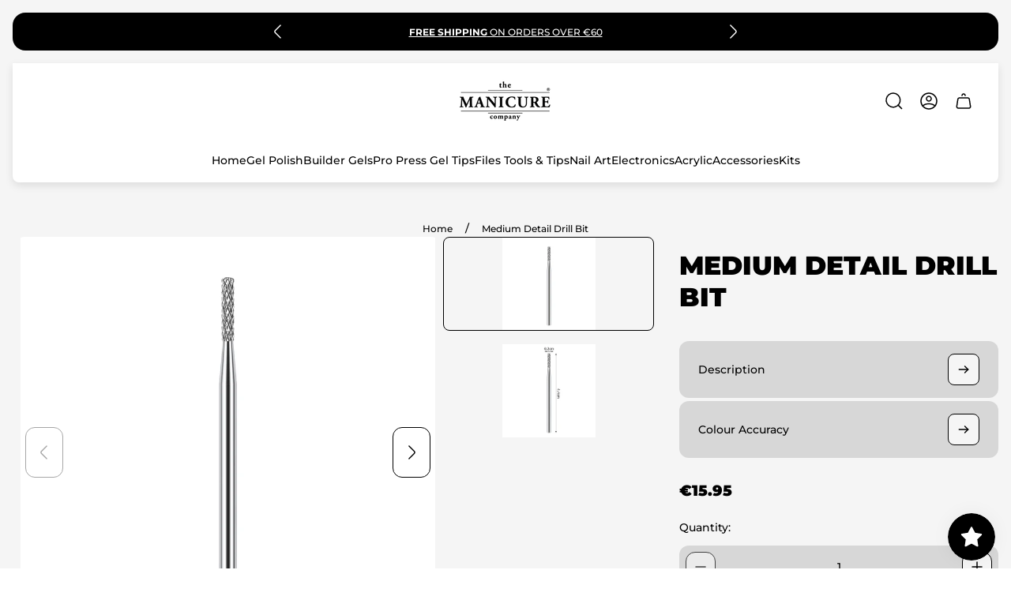

--- FILE ---
content_type: text/css
request_url: https://www.themanicurecompany.com/cdn/shop/t/27/assets/product.build.css?v=174973972827538920181738771531
body_size: 5997
content:
:root{--timing-micro: .1s;--timing-short: .2s;--timing-base: .4s;--timing-long: .7s;--timing-second: 1s;--animate-time: .8s;--animate-delay: .3s;--animate-img-scale: .6s;--easing-linear: cubic-bezier(0, 0, 1, 1);--easing-ease: cubic-bezier(.25, .1, .25, 1);--easing-ease-in-out: cubic-bezier(.42, 0, .58, 1);--easing-ease-in: cubic-bezier(.42, 0, 1, 1);--easing-ease-out: cubic-bezier(0, 0, .09, 1);--layer-negative: -1;--layer-base: 0;--layer-flat: 1;--layer-raised: 2;--layer-sticky-btn: 7;--layer-sticky: 11;--layer-overlay: 14;--layer-temporary: 16;--layer-pop-out: 24;--layer-pop-out-overlay: 25;--layer-pop-out-overlay-loader: 26}.product{display:flex;justify-content:center;max-width:var(--container-width);margin:0 auto;padding:0 16px}.product.is-notify-me-popup-active,.product.is-ask-question-popup-active,html.no-js .product{opacity:1}@media (max-width: 1199.98px){.product{flex-direction:column;align-items:center}}.product-media{width:calc(66.383% - 16px);margin-right:32px}.product-media+.product-form{width:calc(33.617% - 16px);max-width:100%}.product-media .product-media__container{display:flex;width:100%}.product-media .product-media__slider{width:100%}.product-media .product-media__slider .product-media__image{width:100%;vertical-align:middle;border-radius:var(--global-border-radius)}.product-media .product-media__slider-wrapper.product-media__slider-wrapper--start{align-items:flex-start}.product-media .product-media__thumbnail-poster-icon{position:absolute;top:50%;left:50%;display:flex;justify-content:center;align-items:center;width:33.3333333333%;height:33.3333333333%;border:1px solid var(--ui-button-border-color);background-color:var(--ui-button-background-color, var(--color-white));border-radius:100%;transform:translate(-50%,-50%);pointer-events:none}.product-media .product-media__thumbnail-poster-icon svg{width:40%;height:40%}.product-media .product-media__thumbnail-poster-icon svg path{fill:var(--ui-button-color, var(--color-black))}.product-media .swiper-button-next,.product-media .swiper-button-prev{width:48px;height:64px;background-color:var(--ui-button-background-color, var(--color-white));border:1px solid var(--ui-button-border-color);color:var(--ui-button-color, var(--color-black))}.product-media .swiper-button-next .icon,.product-media .swiper-button-prev .icon{width:24px;height:24px}@media (-moz-touch-enabled: 0),(hover: hover),(pointer: fine){.product-media .swiper-button-next:hover,.product-media .swiper-button-prev:hover{border:1px solid var(--ui-button-color);background-color:var(--ui-button-color, var(--color-black));color:var(--ui-button-background-color, var(--color-white))}}.product-media .swiper-button-prev{left:16px}.product-media .swiper-button-next{right:16px}.product-media .product-media__navigation-button.swiper-button-disabled{pointer-events:auto}.product-media .product-media__image{object-fit:var(--image-object-fit);object-position:var(--img-desktop-pos)}.product-media .product-media__slider-thumbnails-slide{width:54px}.product-media .product-media__slider-thumbnails-slide picture{display:flex;height:54px}.product-media .product-media__slider-thumbnails-slide picture>.product-media__image{max-height:54px;max-width:54px;object-fit:var(--image-object-fit);border:1px solid transparent;border-radius:calc(var(--global-border-radius) / 2);transition:border var(--timing-short)}.product-media .product-media__slider-thumbnails-slide.swiper-slide-thumb-active .product-media__image{border:1px solid var(--color-border-primary)}.product-media .product-media__slider-thumbnails-slide:focus-visible{outline:2px solid var(--color-border-primary)}.product-media .product-media__slider-thumbnails-wrapper .product-media__slider-thumbnails-slide{padding:0}.product-media .product-media__slider-thumbnails-wrapper .product-media__slider-thumbnails-slide picture{position:relative;padding-top:100%}.product-media .product-media__slider-thumbnails-wrapper .product-media__slider-thumbnails-slide picture .product-media__image{position:absolute;top:0;left:0;width:100%;height:100%;max-width:100%;max-height:100%}.product-media .product-media__slider-thumbnails-arrow{display:none;position:absolute;right:50%;z-index:2;align-items:center;justify-content:center;width:44px;height:44px;padding:0;border-radius:50%;border:1px solid var(--ui-button-border-color);background-color:var(--ui-button-background-color, var(--color-white));color:var(--ui-button-color, var(--color-black));transition-property:background-color,color;transition-duration:var(--timing-base)}.product-media .product-media__slider-thumbnails-arrow .icon{width:24px;height:24px}.product-media .product-media__slider-thumbnails-arrow[disabled]{opacity:.35;pointer-events:none}.product-media .product-media__slider-thumbnails-arrow:focus-visible{outline:2px solid var(--ui-button-color, var(--color-black))}@media (-moz-touch-enabled: 0),(hover: hover),(pointer: fine){.product-media .product-media__slider-thumbnails-arrow:not(.swiper-button-disabled):hover{border-color:var(--ui-button-color, var(--color-black));background-color:var(--ui-button-color, var(--color-black));color:var(--ui-button-background-color, var(--color-white))}}.product-media .product-media__slider-thumbnails-arrow--prev{top:0;transform:rotate(90deg) translateY(-50%)}.product-media .product-media__slider-thumbnails-arrow--next{bottom:0;transform:rotate(90deg) translateY(-50%)}.product-media .product-media__slider-slide-wrapper{position:relative}.product-media .product-media__slider-slide.default-image{position:relative;padding-top:100%}.product-media .product-media__slider-slide.default-image>picture,.product-media .product-media__slider-slide.default-image svg{position:absolute;top:50%;bottom:unset;left:50%;right:unset;width:100%;transform:translate(-50%,-50%)}.product-media .product-media__slider-slide.product-media__slider-slide--zoom{cursor:zoom-in}.product-media .product-media__slider-slide.product-media__slider-slide--square{overflow:hidden;padding-top:100%}.product-media .product-media__slider-slide.product-media__slider-slide--square .product-media__image,.product-media .product-media__slider-slide.product-media__slider-slide--square .product-gallery-video__vimeo,.product-media .product-media__slider-slide.product-media__slider-slide--square .product-gallery-video__youtube,.product-media .product-media__slider-slide.product-media__slider-slide--square .product-gallery-video__html{position:absolute;top:0;left:0;width:100%;height:100%}.product-media .product-media__slider-slide.product-media__slider-slide--square .product-gallery-video__html{object-fit:cover}.product-media .product-media__slider-slide.product-media__slider-slide--square .product-media__slider-slide-wrapper{position:static}.product-media .product-media__slider-slide-icon{position:absolute;top:50%;left:50%;display:flex;justify-content:center;align-items:center;width:60px;height:60px;padding:0;border:1px solid var(--ui-button-border-color);background-color:var(--ui-button-background-color, var(--color-white));border-radius:100%;transform:translate(-50%,-50%);pointer-events:none}.product-media .product-media__slider-slide-icon svg{width:40%;height:40%}.product-media .product-media__slider-slide-icon svg path{fill:var(--ui-button-color, var(--color-black))}.product-media .product-media__slider-slide-icon.product-media__slider-model-button{cursor:pointer;pointer-events:auto;transition-property:background-color;transition-duration:var(--timing-short)}.product-media .product-media__slider-slide-icon.product-media__slider-model-button path{transition-property:fill;transition-duration:var(--timing-short)}.product-media .product-media__slider-slide-icon.product-media__slider-model-button:focus-visible{outline:2px solid var(--color-text-primary)}@media (-moz-touch-enabled: 0),(hover: hover),(pointer: fine){.product-media .product-media__slider-slide-icon.product-media__slider-model-button:hover{background-color:var(--ui-button-color, var(--color-black))}.product-media .product-media__slider-slide-icon.product-media__slider-model-button:hover path{fill:var(--ui-button-background-color, var(--color-white))}}.product-media .swiper-pagination{display:none;font-size:0}.product-media .swiper-pagination .swiper-pagination-bullet{width:8px;height:8px}.product-media .product-media__model-button{position:absolute;top:20px;left:20px;z-index:var(--layer-flat, 1);padding:10px;background:transparent;color:var(--color-text-primary, #000)}.product-media .product-media__model-button .icon{width:20px;height:20px;margin-right:10px}.product-media .product-media__model-button[data-shopify-xr-hidden]{display:none}.product-media .product-media__model-view-button{position:absolute;z-index:var(--layer-flat, 1);left:0;bottom:0;display:flex;align-items:center;justify-content:center;width:100%;padding:15px;background-color:var(--ui-model-view-button-background-color, var(--color-light-gray));color:var(--ui-button-color, var(--color-black))}.product-media .product-media__model-view-button .icon{margin-right:10px;width:20px}.product-media .product-media__model-view-button[data-shopify-xr-hidden]{display:none}.product-media .product-media__model-view-button:focus-visible{outline:2px solid var(--color-text-primary)}.product-media .product-media__slider-pagination{display:none}.product-media .product-media__zoom-wrapper{position:absolute;top:16px;right:16px;z-index:2}.product-media .product-media__zoom-button{display:flex;width:48px;height:48px;justify-content:center;align-items:center;padding:0;border-radius:12px;border:1px solid var(--ui-button-border-color);background-color:var(--ui-button-background-color, var(--color-white));color:var(--ui-button-color, var(--color-black));transition-property:color,background-color,border-color;transition-duration:var(--timing-short)}.product-media .product-media__zoom-button .icon{width:24px;height:24px}.product-media .product-media__zoom-button:focus-visible{outline:2px solid currentColor;outline-offset:2px}@media (-moz-touch-enabled: 0),(hover: hover),(pointer: fine){.product-media .product-media__zoom-button:hover{border:1px solid var(--ui-button-color);background-color:var(--ui-button-color, var(--color-black));color:var(--ui-button-background-color, var(--color-white))}}.product-media model-viewer{width:100%;height:100%}.product-media model-viewer:focus-visible{outline:2px solid var(--ui-button-color, var(--color-black));outline-offset:-5px}.product-media [data-model-slide]{max-height:100%;padding-top:100%}.product-media [data-model-slide] model-viewer,.product-media [data-model-slide] img{position:absolute;top:0;left:0}.product-media .modal{height:var(--page-height, 100%)}.product-media.product-media--layout-carousel .product-media__slider-thumbnails{margin-top:16px;padding-bottom:20px}.product-media.product-media--layout-carousel .product-media__container{position:sticky;top:var(--header-height-sticky, 0)!important;display:block;transition-property:top;transition-duration:.3s}.product-media.product-media--layout-stacked,.product-media.product-media--layout-stacked_2_col,.product-media.product-media--layout-stacked_2_col_with_big_image{position:relative;display:flex}.product-media.product-media--layout-stacked .product-media__slider,.product-media.product-media--layout-stacked_2_col .product-media__slider,.product-media.product-media--layout-stacked_2_col_with_big_image .product-media__slider{width:100%}.product-media.product-media--layout-stacked .product-media__slider-wrapper,.product-media.product-media--layout-stacked_2_col .product-media__slider-wrapper,.product-media.product-media--layout-stacked_2_col_with_big_image .product-media__slider-wrapper{flex-direction:column;row-gap:16px}.product-media.product-media--layout-stacked .product-media__slider-thumbnails,.product-media.product-media--layout-stacked_2_col .product-media__slider-thumbnails,.product-media.product-media--layout-stacked_2_col_with_big_image .product-media__slider-thumbnails{display:none}.product-media.product-media--layout-stacked .product-media__slider-thumbnails-container,.product-media.product-media--layout-stacked_2_col .product-media__slider-thumbnails-container,.product-media.product-media--layout-stacked_2_col_with_big_image .product-media__slider-thumbnails-container{position:absolute;top:max(min(25vw,50vh,420px),210px);overflow:auto;margin-left:16px;transform:translateY(-50%);max-height:min(37.5vw,400px);scroll-behavior:smooth;-ms-overflow-style:none;scrollbar-width:none}.product-media.product-media--layout-stacked .product-media__slider-thumbnails-container::-webkit-scrollbar,.product-media.product-media--layout-stacked_2_col .product-media__slider-thumbnails-container::-webkit-scrollbar,.product-media.product-media--layout-stacked_2_col_with_big_image .product-media__slider-thumbnails-container::-webkit-scrollbar{display:none}.product-media.product-media--layout-stacked .product-media__slider-thumbnails-slide,.product-media.product-media--layout-stacked_2_col .product-media__slider-thumbnails-slide,.product-media.product-media--layout-stacked_2_col_with_big_image .product-media__slider-thumbnails-slide{display:flex;justify-content:center;align-items:center;width:54px;height:54px;margin-bottom:16px}.product-media.product-media--layout-stacked .product-media__slider-thumbnails-slide:last-child,.product-media.product-media--layout-stacked_2_col .product-media__slider-thumbnails-slide:last-child,.product-media.product-media--layout-stacked_2_col_with_big_image .product-media__slider-thumbnails-slide:last-child{margin-bottom:0}.product-media.product-media--layout-stacked .product-media__slider-thumbnails-slide:focus-visible,.product-media.product-media--layout-stacked_2_col .product-media__slider-thumbnails-slide:focus-visible,.product-media.product-media--layout-stacked_2_col_with_big_image .product-media__slider-thumbnails-slide:focus-visible{outline-offset:-2px}.product-media.product-media--layout-stacked .product-media__slider-thumbnails-slide .product-media__image,.product-media.product-media--layout-stacked_2_col .product-media__slider-thumbnails-slide .product-media__image,.product-media.product-media--layout-stacked_2_col_with_big_image .product-media__slider-thumbnails-slide .product-media__image{min-width:54px;pointer-events:none}.product-media.product-media--layout-stacked .product-media__slider-slide,.product-media.product-media--layout-stacked_2_col .product-media__slider-slide,.product-media.product-media--layout-stacked_2_col_with_big_image .product-media__slider-slide{height:auto}.product-media.product-media--layout-stacked .product-media__slider-slide .product-media__model-button,.product-media.product-media--layout-stacked_2_col .product-media__slider-slide .product-media__model-button,.product-media.product-media--layout-stacked_2_col_with_big_image .product-media__slider-slide .product-media__model-button{top:20px;bottom:unset;left:unset;right:20px}.product-media .modal__close{border-radius:12px}@media (min-width: 1200px){.product-media .swiper-button-prev,.product-media .swiper-button-next{display:flex}.product-media .product-media__slider-thumbnails-arrow{display:inline-flex}.product-media.product-media--layout-stacked .product-media__navigation,.product-media.product-media--layout-stacked_2_col .product-media__navigation,.product-media.product-media--layout-stacked_2_col_with_big_image .product-media__navigation{display:none}.product-media.product-media--layout-stacked_2_col .product-media__slider-wrapper,.product-media.product-media--layout-stacked_2_col_with_big_image .product-media__slider-wrapper{flex-direction:row;align-items:flex-start;flex-wrap:wrap;height:auto;column-gap:16px}.product-media.product-media--layout-stacked_2_col [data-model-slide],.product-media.product-media--layout-stacked_2_col_with_big_image [data-model-slide]{padding-top:50%}.product-media.product-media--layout-stacked_2_col .product-media__slider-slide,.product-media.product-media--layout-stacked_2_col_with_big_image .product-media__slider-slide{width:calc(50% - 8px)}.product-media.product-media--layout-stacked_2_col .product-media__slider-slide.product-media__slider-slide--square,.product-media.product-media--layout-stacked_2_col_with_big_image .product-media__slider-slide.product-media__slider-slide--square{padding-top:calc(50% - 8px)}.product-media.product-media--layout-stacked_2_col_with_big_image .product-media__slider-slide:first-child,.product-media.product-media--layout-stacked_2_col_with_big_image .product-media__slider-slide:nth-child(5n+1){width:100%}.product-media.product-media--layout-stacked_2_col_with_big_image .product-media__slider-slide.product-media__slider-slide--square:first-child,.product-media.product-media--layout-stacked_2_col_with_big_image .product-media__slider-slide.product-media__slider-slide--square:nth-child(5n+1){padding-top:100%}.product-media.product-media--layout-carousel.product-media--thumbnails-position-right .product-media__container{display:flex;gap:16px}.product-media.product-media--layout-carousel.product-media--thumbnails-position-right .product-media__slider-thumbnails-container{width:267px}.product-media.product-media--layout-carousel.product-media--thumbnails-position-right .product-media__slider-thumbnails{height:100%;margin-top:0;padding-bottom:0;scroll-behavior:smooth;-ms-overflow-style:none;scrollbar-width:none}.product-media.product-media--layout-carousel.product-media--thumbnails-position-right .product-media__slider-thumbnails::-webkit-scrollbar{display:none}.product-media.product-media--layout-carousel.product-media--thumbnails-position-right .product-media__slider-thumbnails-slide{display:block;width:267px;height:calc(25% - 12px)}.product-media.product-media--layout-carousel.product-media--thumbnails-position-right .product-media__slider-thumbnails-slide picture{padding-top:0;height:100%}.product-media .product-media__slider-slide-icon{width:80px;height:80px}.product-media .product-media__thumbnail-poster-icon.product-media__thumbnail-poster-icon--thumbnails-right{width:auto;min-height:40px;aspect-ratio:1}}@media (min-width: 1200px) and (max-height: 940px){.product-media .product-media__slider-wrapper.product-media__slider-wrapper--auto{height:auto!important}.product-media .product-media__slider-slide.product-media__slider-slide--fit-to-screen{overflow:hidden;height:73vh;padding-top:0}.product-media .product-media__slider-slide.product-media__slider-slide--fit-to-screen .product-gallery-video__vimeo,.product-media .product-media__slider-slide.product-media__slider-slide--fit-to-screen .product-gallery-video__youtube,.product-media .product-media__slider-slide.product-media__slider-slide--fit-to-screen .product-gallery-video__html{height:73vh;padding-top:0}.product-media .product-media__slider-slide.product-media__slider-slide--fit-to-screen .product-gallery-video__html{object-fit:cover}.product-media .product-media__slider-slide.product-media__slider-slide--fit-to-screen .product-media__image{height:73vh}}@media (min-width: 1681px){.product-media .product-media__slider-thumbnails{margin-left:0;margin-right:0}}@media (max-width: 767.98px){.product-media .product-media__zoom-button{width:40px;height:40px}.product-media .product-media__zoom-button .icon{width:16px;height:16px}}@media (max-width: 1199.98px){.product-media{width:100%;max-width:800px;margin-right:0;padding-left:0;padding-right:0}.product-media.product-media--layout-carousel .product-media__slider-thumbnails{margin-top:8px}.product-media.product-media--layout-carousel .product-media__container{position:relative;top:0!important}.product-media .swiper-pagination{position:static;display:block;margin-top:16px}.product-media .swiper-pagination.swiper-pagination-bullets-dynamic{position:relative;bottom:0}.product-media+.product-form{width:100%;max-width:800px}.product-media .product-media__slider-pagination{position:static;display:block;margin-top:10px;margin-bottom:10px}.product-media .product-media__navigation.product-media__navigation--hide-mob{display:none}.product-media .product-media__navigation-button{margin-top:-33px}}@media (min-width: 481px){.product-media .product-media__container .shopify-model-viewer-ui__controls-area{flex-direction:column}.product-media .product-media__container .shopify-model-viewer-ui__button:first-child{border-radius:44px 44px 0 0}.product-media .product-media__container .shopify-model-viewer-ui__button:last-child{border-radius:0 0 44px 44px}}.product-form{position:sticky;top:0;z-index:10;width:100%;height:100%;max-width:800px}.product-form[data-template]{z-index:11}.product-form .product-form__button-link-container{padding-top:var(--offset-top-mobile);padding-bottom:var(--offset-bottom-mobile)}@media (max-width: 1199.98px){.product-form{position:static;width:100%;max-width:800px;padding-left:0;padding-right:0}}@media (min-width: 1200px){.product-form .product-form__button-link-container{padding-top:var(--offset-top-desktop);padding-bottom:var(--offset-bottom-desktop)}}.product-badges{display:flex;flex-wrap:wrap;padding-top:var(--offset-top-mobile);padding-bottom:var(--offset-bottom-mobile);gap:8px}.product-badges:empty{display:none}@media (min-width: 1200px){.product-badges{padding-top:var(--offset-top-desktop);padding-bottom:var(--offset-bottom-desktop)}}.product-vendor{display:flex;align-items:center;flex-wrap:wrap;padding-top:var(--offset-top-mobile);padding-bottom:var(--offset-bottom-mobile);line-height:1.375;word-break:break-word;row-gap:16px}.product-vendor .product-sku{color:var(--color-text-secondary)}.product-vendor .product-vendor__link{color:var(--color-text-primary);transition-property:text-decoration-color;transition-duration:var(--timing-base)}@media (-moz-touch-enabled: 0),(hover: hover),(pointer: fine){.product-vendor .product-vendor__link:hover{text-decoration-color:transparent}}.product-vendor .product-vendor__item+.product-sku{position:relative;margin-left:16px;padding-left:16px}.product-vendor .product-vendor__item+.product-sku:before{content:"";position:absolute;left:0;top:2px;bottom:2px;display:inline-block;width:1px;background-color:var(--color-border-thirdly)}@media (min-width: 1200px){.product-vendor{padding-top:var(--offset-top-desktop);padding-bottom:var(--offset-bottom-desktop)}}.product-title-wrapper{padding-top:var(--offset-top-mobile);padding-bottom:var(--offset-bottom-mobile)}@media (min-width: 1200px){.product-title-wrapper{padding-top:var(--offset-top-desktop);padding-bottom:var(--offset-bottom-desktop)}}a.product-title{transition-property:text-decoration-color;transition-duration:var(--timing-base)}@media (-moz-touch-enabled: 0),(hover: hover),(pointer: fine){a.product-title:hover{text-decoration-color:transparent}}.product-options{padding-top:var(--offset-top-desktop);padding-bottom:var(--offset-bottom-desktop)}html.no-js .product-options{display:none}.product-options__swatch-preview{flex-shrink:0;width:112px;height:112px;border:1px solid var(--color-border-thirdly);background-color:var(--swatch-color);background-image:var(--swatch-image);background-size:cover}.product-options__swatch-preview.product-options__swatch-preview--square{border-radius:calc(var(--global-border-radius) * .5)}.product-options__swatch-container{display:flex;flex-wrap:wrap;flex-grow:1;flex-basis:0;gap:12px}.product-options__swatch-container.product-options__swatch-container--scroll{overflow-y:auto;max-height:112px;padding:12px;border:1px solid var(--color-border-secondary);border-radius:4px}.product-options__swatch,.product-options__default{display:flex;align-items:flex-start;flex-wrap:wrap;margin-top:32px;gap:12px}.product-options__swatch:first-child,.product-options__default:first-child{margin-top:0}.product-options__option-label{width:100%;line-height:1.5}.product-options__size-guide{margin-top:24px}.product-options__size-guide .button-link__icon{width:40px;height:40px}.product-options__swatch-value{font-weight:500}.product-variants{display:none;padding-top:var(--offset-top-desktop);padding-bottom:var(--offset-bottom-desktop)}.product-variants.product-variants--only,html.no-js .product-variants{display:block}@media (max-width: 767.98px){.product-options__swatch-container{flex-basis:100%}}@media (max-width: 1199.98px){.product-options{padding-top:var(--offset-top-mobile);padding-bottom:var(--offset-bottom-mobile)}.product-options__swatch-container{gap:8px}.product-options__swatch,.product-options__default{margin-top:24px;gap:8px}.product-variants{padding-top:var(--offset-top-mobile);padding-bottom:var(--offset-bottom-mobile)}.product-options__size-guide .button-link__icon{width:32px;height:32px}}.product-quantity{position:relative;display:flex;align-items:flex-start;flex-direction:column;padding-top:var(--offset-top-mobile);padding-bottom:var(--offset-bottom-mobile)}.product-quantity>.product-options__option-label{margin-bottom:12px}.product-quantity .product-quantity__wrapper{display:flex;align-items:center;flex-wrap:wrap;width:100%;gap:32px}.product-quantity .product-quantity__error{margin-top:5px;color:var(--color-text-attention, #d33636)}.product-quantity .product-quantity__button{display:flex;align-items:center;justify-content:center;width:38px;height:38px;padding:0;border-radius:calc(var(--global-border-radius) * .75);border:1px solid var(--color-border-secondary);background-color:var(--color-background);color:var(--color-text-primary, #000000)}.product-quantity .product-quantity__button .icon{width:24px;height:24px}.product-quantity .product-quantity__button.disabled,.product-quantity .product-quantity__button[disabled]{pointer-events:none;opacity:.7}.product-quantity .product-quantity__button:focus-visible{outline:2px solid var(--color-text-primary)}.product-quantity .product-quantity__input{width:36px;min-height:auto;margin:0 10px;padding:8px 5px;border:0;border-radius:0;background-color:transparent;line-height:1.375;text-align:center;-moz-appearance:textfield;-webkit-appearance:textfield;appearance:textfield}.product-quantity .product-quantity__input::-webkit-outer-spin-button,.product-quantity .product-quantity__input::-webkit-inner-spin-button{-webkit-appearance:none;margin:0}.product-quantity .product-quantity__input:focus-visible{outline:2px solid var(--color-text-primary)}@media (-moz-touch-enabled: 0),(hover: hover),(pointer: fine){.product-quantity .product-quantity__input:not(:focus-visible):hover{box-shadow:none}}.product-quantity .product-quantity__extra-buttons{display:flex;flex-wrap:wrap;align-items:center;gap:16px}.product-quantity .product-quantity__price-each{margin-top:12px}@media (max-width: 350px){.product-quantity .product-quantity__wrapper{gap:20px}}@media (min-width: 1200px){.product-quantity{padding-top:var(--offset-top-desktop);padding-bottom:var(--offset-bottom-desktop)}}.product-quantity__container{position:relative;display:inline-flex;justify-content:space-between;align-items:center;flex-grow:1;padding:8px;background-color:var(--color-background-secondary);border-radius:calc(var(--global-border-radius) * .75)}.product-price{padding-top:var(--offset-top-mobile);padding-bottom:var(--offset-bottom-mobile)}.product-price .price__installments{margin-top:15px}.product-price .price__installments:empty{margin-top:0}.product-price .price__taxes-included{margin-top:12px;font-size:calc(var(--body-font-size) * .875);font-weight:500;line-height:1.16;color:var(--color-text-thirdly)}.product-price .price-item{margin-right:3px}.product-price .price__sale .price-item--regular{font-weight:400}.product-price shopify-payment-terms{font-family:var(--base-font-family);font-size:var(--body-font-size);color:var(--color-text-primary)}.product-price .price__taxes-included a{transition-property:text-decoration-color;transition-duration:var(--timing-short)}.product-price .price__taxes-included a:focus-visible{outline:2px solid var(--color-text-primary)}@media (-moz-touch-enabled: 0),(hover: hover),(pointer: fine){.product-price .price__taxes-included a:hover{text-decoration-color:transparent}}.product-price.price--hide .price__container{display:none}@media (min-width: 1200px){.product-price{padding-top:var(--offset-top-desktop);padding-bottom:var(--offset-bottom-desktop)}}.product-add-to-cart{display:flex;flex-direction:column;padding-top:var(--offset-top-mobile);padding-bottom:var(--offset-bottom-mobile)}.product-add-to-cart>.button{margin-bottom:16px}.product-add-to-cart>.button.is-loading{opacity:.5;pointer-events:none}.product-add-to-cart>.button:last-child{margin-bottom:0}.product-add-to-cart .shopify-payment-button__button--branded{min-height:54px;padding:0;border-radius:0}.product-add-to-cart .shopify-payment-button__button--branded [data-testid=ShopifyPay-button]{border-radius:33px}.product-add-to-cart .shopify-payment-button__button.shopify-payment-button__button--unbranded{width:100%;height:auto;padding:16px 32px;background-color:var(--button-background);border:1px solid var(--button-border-color);font-size:var(--body-font-size);line-height:1.375;text-align:center;color:var(--button-color);transition:opacity var(--timing-short),color var(--timing-short),border var(--timing-short),background-color var(--timing-short);border-radius:32px}.product-add-to-cart .shopify-payment-button__button.shopify-payment-button__button--unbranded:focus-visible{outline:2px solid var(--button-border-color);outline-offset:2px}.product-add-to-cart .shopify-payment-button__button.shopify-payment-button__button--unbranded[disabled]{opacity:.7;cursor:default;pointer-events:none}@media (-moz-touch-enabled: 0),(hover: hover),(pointer: fine){.product-add-to-cart .shopify-payment-button__button.shopify-payment-button__button--unbranded:hover{background-color:var(--button-background-color-hover);color:var(--button-color-hover);border:1px solid var(--button-border-color-hover)}}.product-add-to-cart .product-add-to-cart__error{margin-top:5px;margin-bottom:10px;color:var(--color-text-attention, #d33636)}@media (min-width: 1200px){.product-add-to-cart{padding-top:var(--offset-top-desktop);padding-bottom:var(--offset-bottom-desktop)}}.product-sticky-add-to-cart{position:fixed;bottom:0;left:0;width:100%;z-index:10;padding:12px 16px;background-color:var(--color-background);border-top:1px solid var(--color-border-thirdly);transition:transform .3s ease;transform:translateY(100%)}.product-sticky-add-to-cart.is-active,.product-sticky-add-to-cart:focus-within{transform:translateY(0)}.product-sticky-add-to-cart .product-sticky-add-to-cart__container{display:flex;align-items:center;max-width:var(--container-width);margin:0 auto;gap:16px}.product-sticky-add-to-cart .product-sticky-add-to-cart__col{display:flex;align-items:center;gap:16px}.product-sticky-add-to-cart .product-sticky-add-to-cart__col.product-sticky-add-to-cart__col--mobile{display:none}.product-sticky-add-to-cart .product-sticky-add-to-cart__col.product-sticky-add-to-cart__col--action{flex-shrink:0}.product-sticky-add-to-cart .product-sticky-add-to-cart__title{font-weight:500}.product-sticky-add-to-cart .product-price{display:flex;gap:16px;align-items:center;margin:0;line-height:1.5}.product-sticky-add-to-cart .product-price.price--hide{display:none}.product-sticky-add-to-cart .price__container,.product-sticky-add-to-cart .product-quantity{margin:0}.product-sticky-add-to-cart .product-quantity__error{display:none}.product-sticky-add-to-cart>.button{margin-bottom:15px}.product-sticky-add-to-cart>.button.is-loading{opacity:.5;pointer-events:none}.product-sticky-add-to-cart>.button:last-child{margin-bottom:0}@media (max-width: 767.98px){.product-sticky-add-to-cart .product-sticky-add-to-cart__col.product-sticky-add-to-cart__col--action{width:100%;justify-content:space-between}}@media (min-width: 768px){.product-sticky-add-to-cart{padding:16px}.product-sticky-add-to-cart .product-sticky-add-to-cart__container{justify-content:space-between}.product-sticky-add-to-cart .product-sticky-add-to-cart__col.product-sticky-add-to-cart__col--mobile{display:flex}}.shopify-payment-button .shopify-payment-button__more-options{display:none}.product-pickup-availability{display:block;margin-top:var(--offset-top-mobile);margin-bottom:var(--offset-bottom-mobile);padding:16px 24px;border-radius:var(--global-border-radius);border:1px solid var(--color-border-secondary)}.product-pickup-availability:empty{display:none}.pickup-availability-preview{display:flex;align-items:center;gap:16px}.pickup-availability-preview .icon{flex-shrink:0;width:24px;height:24px}.icon__tick{display:flex;align-items:flex-start;align-self:stretch}.pickup-availability-preview .icon-unavailable{width:16px;height:16px;margin-top:3px}.pickup-availability-button{margin-top:16px;color:var(--color-text-primary)}.pickup-availability-info{line-height:1.5;color:var(--color-text-secondary)}.pickup-availability-info .color-foreground{font-weight:500;color:var(--color-text-primary)}.pickup-availability-drawer__body{padding-top:24px;padding-bottom:24px}.pickup-availability-drawer-title{margin:.5rem 0 0}.pickup-availability-variant{margin-bottom:16px;line-height:1.5;color:var(--color-text-secondary)}.pickup-availability-option+.pickup-availability-option{margin-top:16px}.pickup-availability-option-value{margin-left:5px;color:var(--color-text-primary)}.pickup-availability-list__item{padding-top:24px;line-height:1.5}.pickup-availability-list__item .icon{align-self:center;flex-shrink:0;width:16px;height:16px;margin-right:8px;color:var(--color-text-primary)}.pickup-availability-list__item:first-child{padding-top:0}.pickup-availability-list__item+.pickup-availability-list__item{margin-top:24px;border-top:1px solid var(--color-border-secondary)}.pickup-availability-list__item-title{margin-bottom:16px;font-size:var(--body-font-size);font-weight:500}.pickup-availability-list__item-description{display:flex;color:var(--color-text-secondary)}.pickup-availability-list__item p:empty{display:none}.pickup-availability-address{margin-top:16px;font-style:normal;line-height:1.5;color:var(--color-text-secondary)}.pickup-availability-address p+p{margin-top:16px}@media (min-width: 1200px){.product-pickup-availability{padding:24px;margin-top:var(--offset-top-desktop);margin-bottom:var(--offset-bottom-desktop)}}.product-drawers{padding-top:var(--offset-top-desktop);padding-bottom:var(--offset-bottom-desktop)}.product-drawers__item{background-color:var(--color-background-secondary);border-radius:12px}.product-drawers__item:not(:last-child){margin-bottom:4px}.product-drawers__item-toggle{display:flex;justify-content:space-between;gap:16px;align-items:center;width:100%;padding:12px 16px;font-weight:500;line-height:1.5;color:var(--color-text-primary, #000000)}.product-drawers__item-toggle .icon{width:16px;height:16px}.product-drawers__item-toggle:focus-visible{outline:2px solid var(--color-text-primary)}@media (min-width: 1200px){.product-drawers__item-toggle{padding:16px 24px}}.product-drawers__title-wrapper{display:flex;gap:16px}.product-drawers__icon{width:40px;height:40px;display:flex;justify-content:center;align-items:center;background-color:var(--color-background);border-radius:8px;border:1px solid var(--color-border-secondary)}@media (max-width: 991.98px){.product-form-drawer{max-width:500px}}@media (max-width: 1199.98px){.product-drawers{padding-top:var(--offset-top-mobile);padding-bottom:var(--offset-bottom-mobile)}}.product-size-guide-popup .product-size-guide-popup__container{max-width:1040px;padding-top:56px;padding-left:24px;padding-right:24px}.product-size-guide-popup .product-size-guide-popup__title{margin-bottom:20px;text-align:center}@media (max-width: 1199.98px){.product-size-guide-popup .product-size-guide-popup__close-icon-button{right:24px}}@media (min-width: 1200px){.product-size-guide-popup .product-size-guide-popup__title{margin-bottom:32px}.product-size-guide-popup .product-size-guide-popup__container{padding-left:32px;padding-right:32px}}.size-model{display:flex;flex-wrap:wrap}.size-model .size-model__image-wrapper{width:42%}.size-model .size-model__image-wrapper+.size-model__info{padding-left:32px}.size-model .size-model__image-wrapper.size-model__image-wrapper--full{width:100%}.size-model .size-model__info{width:58%;line-height:1.5;color:var(--color-text-secondary)}.size-model .size-model__image{width:100%;margin:0;vertical-align:middle}@media (max-width: 767.98px){.size-model .size-model__image-wrapper{width:100%;text-align:center}.size-model .size-model__image-wrapper+.size-model__info{padding-left:0}.size-model .size-model__info{width:100%;margin-top:16px}}.product-media .product-gallery-video__html{width:100%;border-radius:var(--global-border-radius)}.product-media .product-gallery-video__html:fullscreen{object-fit:contain!important}.product-media .product-gallery-video__youtube,.product-media .product-gallery-video__vimeo{height:0;padding-top:calc(1 / var(--aspect-ratio) * 100%)}.product-media .product-gallery-video__youtube iframe,.product-media .product-gallery-video__vimeo iframe{position:absolute;top:0;width:100%;height:100%;border-radius:var(--global-border-radius)}.product-media .product-gallery-video__vimeo iframe{background-color:#000}.product-share-buttons{display:flex;flex-wrap:wrap;align-items:center;padding-top:var(--offset-top-mobile);padding-bottom:var(--offset-bottom-mobile);gap:12px}.product-share-buttons .product-share-buttons__label{line-height:1.5;color:var(--color-text-secondary)}@media (min-width: 1200px){.product-share-buttons{padding-top:var(--offset-top-desktop);padding-bottom:var(--offset-bottom-desktop)}}.product-sales-point{display:flex;align-items:center;flex-wrap:wrap;padding-top:var(--offset-top-mobile);padding-bottom:var(--offset-bottom-mobile);word-break:break-word}.product-sales-point .product-sales-point__icon{flex-shrink:0;width:24px;height:auto;margin-right:8px}.product-sales-point .product-sales-point__text{flex-grow:1;flex-basis:0;line-height:1.375}.product-sales-point .product-sales-point__text a{text-decoration:underline;transition-duration:var(--timing-short);transition-property:text-decoration-color}.product-sales-point .product-sales-point__text a:focus-visible{outline:2px solid var(--color-text-primary)}@media (-moz-touch-enabled: 0),(hover: hover),(pointer: fine){.product-sales-point .product-sales-point__text a:hover{text-decoration-color:transparent}}@media (min-width: 1200px){.product-sales-point{padding-top:var(--offset-top-desktop);padding-bottom:var(--offset-bottom-desktop)}}.product-inventory-status{font-size:calc(var(--body-font-size) * .875);font-weight:500;word-break:break-word;padding-top:var(--offset-top-mobile);padding-bottom:var(--offset-bottom-mobile)}.product-inventory-status .product-inventory-status__icon{flex-shrink:0;height:16px;width:16px;margin-right:8px;object-fit:contain}.product-inventory-status .product-inventory-status__text{display:flex;align-items:center;padding:4px 12px;width:fit-content;border-radius:15px}.product-inventory-status .product-inventory-status__text:before{flex-shrink:0;display:inline-block;width:10px;height:10px;margin-right:8px;border-radius:50%}.product-inventory-status .product-inventory-status__text.product-inventory-status__text--low{color:var(--low-stock-color, #000);background-color:var(--low-stock-background, #fff)}.product-inventory-status .product-inventory-status__text.product-inventory-status__text--high{color:var(--high-stock-color, #000);background-color:var(--high-stock-background, #fff)}@media (min-width: 1200px){.product-inventory-status{padding-top:var(--offset-top-desktop);padding-bottom:var(--offset-bottom-desktop)}}.product-text-wrapper{padding-top:var(--offset-top-mobile);padding-bottom:var(--offset-bottom-mobile)}@media (min-width: 1200px){.product-text-wrapper{padding-top:var(--offset-top-desktop);padding-bottom:var(--offset-bottom-desktop)}}.product-option-accuracy{padding-top:var(--offset-top-mobile);padding-bottom:var(--offset-bottom-mobile)}.product-option-accuracy .product-option-accuracy__content{display:flex;flex-direction:column;gap:8px;padding:16px;border:1px solid var(--color-border-secondary);border-radius:calc(var(--global-border-radius) * .75)}.product-option-accuracy .product-option-accuracy__heading{word-break:break-word;font-weight:500;line-height:1.5}.product-option-accuracy .product-option-accuracy__point-name{font-size:calc(var(--body-font-size) * .875);font-weight:500;line-height:1.28}.product-option-accuracy .product-option-accuracy__range{display:flex;gap:8px}.product-option-accuracy .product-option-accuracy__range-block{width:100%;height:6px;border-radius:calc(var(--global-border-radius) * .3125);background-color:var(--color-border-secondary)}.product-option-accuracy .product-option-accuracy__range-block.product-option-accuracy__range-block--active{background-color:var(--color-accent)}.product-option-accuracy .product-option-accuracy__points{display:flex;justify-content:space-between;column-gap:5px}@media (min-width: 1200px){.product-option-accuracy{padding-top:var(--offset-top-desktop);padding-bottom:var(--offset-bottom-desktop)}.product-option-accuracy .product-option-accuracy__content{padding:16px 24px}}.product-progress-range{padding-top:var(--offset-top-mobile);padding-bottom:var(--offset-bottom-mobile)}.product-progress-range .product-progress-range__content{display:grid;grid-template-columns:1fr;gap:16px;padding:16px;border:1px solid var(--color-border-secondary);border-radius:calc(var(--global-border-radius) * .75)}.product-progress-range .product-progress-range__scale-wrapper{display:flex;flex-direction:column;gap:8px}.product-progress-range .product-progress-range__heading{word-break:break-word;font-weight:500;line-height:1.5}.product-progress-range .product-progress-range__scale{position:relative;background-color:var(--color-border-secondary);height:6px;width:100%;border-radius:calc(var(--global-border-radius) * 2)}.product-progress-range .product-progress-range__scale:before{content:"";display:block;position:absolute;top:0;left:0;height:100%;border-top-left-radius:inherit;border-bottom-left-radius:inherit;background-color:var(--color-accent)}.product-progress-range .product-progress-range__scale[data-index="1"]:before{width:var(--range-1)}.product-progress-range .product-progress-range__scale[data-index="1"] .product-progress-range__scale-item{left:var(--range-1)}.product-progress-range .product-progress-range__scale[data-index="1"]+.product-progress-range__tooltip{margin-left:var(--range-1)}.product-progress-range .product-progress-range__scale[data-index="2"]:before{width:var(--range-2)}.product-progress-range .product-progress-range__scale[data-index="2"] .product-progress-range__scale-item{left:var(--range-2)}.product-progress-range .product-progress-range__scale[data-index="2"]+.product-progress-range__tooltip{margin-left:var(--range-2)}.product-progress-range .product-progress-range__scale[data-index="3"]:before{width:var(--range-3)}.product-progress-range .product-progress-range__scale[data-index="3"] .product-progress-range__scale-item{left:var(--range-3)}.product-progress-range .product-progress-range__scale[data-index="3"]+.product-progress-range__tooltip{margin-left:var(--range-3)}.product-progress-range .product-progress-range__scale[data-index="4"]:before{width:var(--range-4)}.product-progress-range .product-progress-range__scale[data-index="4"] .product-progress-range__scale-item{left:var(--range-4)}.product-progress-range .product-progress-range__scale[data-index="4"]+.product-progress-range__tooltip{margin-left:var(--range-4)}.product-progress-range .product-progress-range__scale-item{display:flex;position:absolute;top:50%;transform:translate(-50%,-50%);height:8px;width:8px;border-radius:100%;background-color:var(--color-accent)}.product-progress-range .product-progress-range__scale-item:after{content:"";display:block;width:4px;height:4px;margin:auto;border-radius:100%;background-color:#000}.product-progress-range .product-progress-range__tooltip{position:relative;padding:2px 8px;border-radius:calc(var(--global-border-radius) * .25);white-space:nowrap;width:fit-content;background-color:var(--color-accent);transform:translate(-50%);font-size:calc(var(--body-font-size) * .75);font-weight:500}.product-progress-range .product-progress-range__tooltip:after{content:"";position:absolute;top:0;left:50%;transform:translate(-50%,-50%);width:29%;height:23%;background-color:var(--color-accent);clip-path:polygon(50% 0%,0% 100%,100% 100%)}@media (min-width: 1200px){.product-progress-range{padding-top:var(--offset-top-desktop);padding-bottom:var(--offset-bottom-desktop)}.product-progress-range .product-progress-range__content{padding-left:24px;padding-right:24px;gap:32px;grid-template-columns:1fr 1fr}.product-progress-range .product-progress-range__content:has(.product-progress-range__scale-wrapper:only-child){grid-template-columns:1fr}}.product-discount{padding-top:var(--offset-top-mobile);padding-bottom:var(--offset-bottom-mobile)}.product-discount .product-discount__content{padding:12px 16px;border-radius:calc(var(--global-border-radius) * .75);display:flex;gap:16px;justify-content:space-between;background-color:var(--color-background-secondary)}.product-discount .product-discount__text-wrapper{display:flex;flex-direction:column;justify-content:center;gap:8px}.product-discount .product-discount__heading{font-weight:500;line-height:1.5}.product-discount .product-discount__text{font-size:calc(var(--body-font-size) * .875);line-height:1.28;color:var(--color-text-secondary)}.product-discount .product-discount__button{padding:12px 16px;border-radius:calc(var(--global-border-radius) * .75);display:flex;gap:12px;height:fit-content;align-items:center;align-self:center;flex-shrink:0;background-color:var(--color-background);color:var(--color-text-primary);border:1px solid var(--color-border-thirdly)}.product-discount .product-discount__button-content{display:flex}.product-discount .product-discount__button-content .icon{width:16px;height:16px}@media (min-width: 1200px){.product-discount{padding-top:var(--offset-top-desktop);padding-bottom:var(--offset-bottom-desktop)}.product-discount .product-discount__content{padding:16px 24px}}.product-notify-me-button{display:none}.product-notify-me-button.is-active{display:flex}.product-notify-me-popup .product-notify-me-popup__close-icon-button{right:24px}.product-notify-me-popup .product-notify-me-popup__container{position:relative;display:flex;flex-direction:column;max-width:450px;padding:56px 24px 32px}.product-notify-me-popup .product-notify-me-popup__heading{margin-left:-16px;margin-right:-16px;margin-bottom:32px;text-align:center}@media (min-width: 768px){.product-notify-me-popup .product-notify-me-popup__container{max-width:600px;padding-bottom:40px;padding-left:64px;padding-right:64px}.product-notify-me-popup .product-notify-me-popup__heading{margin-bottom:40px}}.product-notify-me-contact-form{width:100%}.product-notify-me-contact-form .product-notify-me-contact-form__field{display:flex;flex-direction:column;align-items:center}.product-notify-me-contact-form .product-notify-me-contact-form__message-container{display:none;justify-content:center;align-items:center}.product-notify-me-contact-form.is-posted .product-notify-me-contact-form__message-container{display:flex}.product-notify-me-contact-form.is-posted .product-notify-me-contact-form__field{display:none}.product-notify-me-contact-form .product-notify-me-contact-form__input-wrapper{width:100%}.product-notify-me-contact-form .product-notify-me-contact-form__button{width:100%;margin-top:16px}.product-notify-me-contact-form .product-notify-me-contact-form__message{display:flex;justify-content:center;align-items:center;font-size:var(--body-font-size);font-weight:400}.product-notify-me-contact-form .product-notify-me-contact-form__message.product-notify-me-contact-form__message--error{color:var(--color-text-attention)}.product-notify-me-contact-form .product-notify-me-contact-form__message.product-notify-me-contact-form__message--success{color:var(--color-text-success)}.product-notify-me-contact-form .product-notify-me-contact-form__message svg{width:16px;height:16px;margin-right:10px}.recipient-form{margin-bottom:24px}.recipient-form .input{margin:0}.recipient-form .error{margin-top:7px}.recipient-form .recipient-form__checkbox-field{position:relative}.recipient-form .recipient-form__checkbox{position:absolute;opacity:0;width:0;height:0}.recipient-form .recipient-form__textarea{height:130px}.recipient-form .recipient-form__fields{margin-top:20px;animation-name:showForm;animation-duration:.4s;animation-fill-mode:forwards}.recipient-form .recipient-form__fields.is-hidden{animation:none}.recipient-form .recipient-form__field+.recipient-form__field{margin-top:20px}.recipient-form .recipient-form__input-info{margin-top:5px;font-size:.875em}.recipient-form .recipient-form__label-no-js,.no-js .recipient-form .recipient-form__checkbox-field{display:none}.no-js .recipient-form .recipient-form__fields.is-hidden{display:block!important}.no-js .recipient-form .recipient-form__label-normal{display:none}.no-js .recipient-form .recipient-form__label-no-js{display:inline-block}@keyframes showForm{0%{visibility:hidden;opacity:0}to{visibility:visible;opacity:1}}.product-custom-field{padding-top:var(--offset-top-mobile);padding-bottom:var(--offset-bottom-mobile)}.product-custom-field .product-custom-field__required-field{margin-top:12px}.product-custom-field .product-custom-field__error{display:none;margin:12px 0}.product-custom-field .input.error+.product-custom-field__error{display:block}.product-custom-field .checkbox{position:absolute;opacity:0;width:0;height:0}.product-custom-field .checkbox.error~.product-custom-field__error{display:block}@media (min-width: 1200px){.product-custom-field{padding-top:var(--offset-top-desktop);padding-bottom:var(--offset-bottom-desktop)}}.product-custom-liquid{padding-top:var(--offset-top-mobile);padding-bottom:var(--offset-bottom-mobile)}@media (min-width: 1200px){.product-custom-liquid{padding-top:var(--offset-top-desktop);padding-bottom:var(--offset-bottom-desktop)}}.product-volume-pricing{width:100%;margin-top:20px}.product-volume-pricing .product-volume-pricing__title{font-size:calc(var(--body-font-size) * .875)}.product-volume-pricing .product-volume-pricing__list{max-width:350px;margin-top:5px}.product-volume-pricing .product-volume-pricing__list-item{display:flex;justify-content:space-between;padding:7px 0;border-bottom:1px solid var(--color-border-secondary)}.product-volume-pricing .product-volume-pricing__show-more{margin-top:7px}.zoom-slider{max-height:100%}.zoom-slider .zoom-slider__wrapper{align-items:stretch;max-height:100vh}.zoom-slider .zoom-slider__slide{height:auto}.zoom-slider .zoom-slider__slide.zoom-slider__slide--image{cursor:zoom-in}.zoom-slider .zoom-slider__slide.zoom-slider__slide--image.swiper-slide-zoomed{cursor:zoom-out}.zoom-slider .zoom-slider__slide-container{width:100vw;height:var(--page-height, 100vh)}.zoom-slider .zoom-slider__slide-target{display:none;width:100vw;height:100vh}.zoom-slider .zoom-slider__slide-target .shopify-model-viewer-ui{width:100%;height:100%}.zoom-slider .zoom-slider__media{width:100%;height:100%;background-image:var(--loading-image);background-repeat:no-repeat;background-size:50px 50px;background-position:center center;max-height:100%;object-fit:scale-down}.zoom-slider .zoom-slider__media>iframe{width:100vw;height:100vh}.zoom-slider .zoom-slider__model-button{position:absolute;bottom:0;left:0;z-index:var(--layer-flat, 1);display:flex;justify-content:center;align-items:center;width:100%;padding:15px;background-color:var(--ui-model-view-button-background-color, var(--color-light-gray));color:var(--ui-button-color, var(--color-black))}.zoom-slider .zoom-slider__model-button .icon{width:20px;margin-right:10px}.zoom-slider .zoom-slider__model-button[data-shopify-xr-hidden]{display:none}.zoom-slider .zoom-slider__model-button:focus-visible{outline:2px solid var(--color-text-primary)}.zoom-slider .modal__close{border-radius:50%;background-color:#ffffff4d}@media (min-width: 768px){.zoom-slider .zoom-slider__slide-target{width:100%;height:100%}}@media (orientation: portrait) or (min-height: 480px){.zoom-slider .zoom-slider__slide-container .shopify-model-viewer-ui__controls-area{flex-direction:column}.zoom-slider .shopify-model-viewer-ui__button:first-child{border-radius:44px 44px 0 0}.zoom-slider .shopify-model-viewer-ui__button:last-child{border-radius:0 0 44px 44px}}.modal.is-active .zoom-slider__slide-target,.modal.is-open .zoom-slider__slide-target{display:block}
/*# sourceMappingURL=/cdn/shop/t/27/assets/product.build.css.map?v=174973972827538920181738771531 */


--- FILE ---
content_type: text/css
request_url: https://cdn.shopify.com/s/files/1/0666/1200/3110/files/8715.4c887f96.storeFrontContainer.4.1.5_8283_178476384599_11-02-2025.chunk.css
body_size: 1300
content:
.ChangePasswordContentWrapperModule_flits_form_header__YOkxP{margin-bottom:25px;text-align:center}.ChangePasswordContentWrapperModule_flits_h5__IPFLH{color:inherit;font-family:inherit;font-size:1.25rem;font-weight:500;line-height:1.2;margin-bottom:.5rem}.ChangePasswordContentWrapperModule_flits_form_header_title__YCZW4{color:var(--contentTextColor);font-size:15px;font-weight:400;margin:0}.ChangePasswordContentWrapperModule_flits_customer_email__lnw86{color:var(--contentTextColor);font-size:18px;margin:0}.ChangePasswordContentWrapperModule_flits_strong__5Hrxj{font-weight:700}.ChangePasswordContentWrapperModule_flits_form_change_password__jxKzZ{margin:0}@media screen and (max-width:1025px){.ChangePasswordContentWrapperModule_flits_form_header_title__YCZW4{font-size:13px}.ChangePasswordContentWrapperModule_flits_customer_email__lnw86{font-size:16px}}@media screen and (max-width:767px){.ChangePasswordContentWrapperModule_flits_customer_email__lnw86{font-size:14px}.ChangePasswordContentWrapperModule_flits_form_header_title__YCZW4{font-size:11px}.ChangePasswordContentWrapperModule_flits_form_header__YOkxP svg{width:30px}.ChangePasswordContentWrapperModule_flits_p_15__\+xQ2C{padding:15px!important}.ChangePasswordContentWrapperModule_flits_mobile_box_card__Ek9-b{background:#fff;border-radius:5px;box-shadow:0 2px 5px #00000029,0 2px 10px #0000001f;height:100%;width:100%}}.ChangePasswordLabelModule_flits_input_label__MnfZH{color:var(--contentTextColor);cursor:auto;display:block;font-size:15px;font-weight:400;margin-bottom:3px;margin-left:0;min-width:145px;position:relative;text-transform:capitalize}.ChangePasswordErrorModule_flits_error__RvaOL{color:#d10000;font-size:12px;position:relative}.ChangePasswordErrorModule_flits_change_password_error__eByO2{font-size:13px;margin-bottom:10px;text-align:center}@media screen and (max-width:1025px){.ChangePasswordErrorModule_flits_change_password_error__eByO2{font-size:11px}}.UpdatedModule_flits_modal__bQS4O{border-radius:10px;cursor:auto;flex-shrink:0;margin-bottom:auto;margin-top:auto;opacity:1;padding:0!important;position:relative;transform:scale(.8)}.UpdatedModule_flits_close_button__H1dt9{color:#000!important;cursor:pointer!important;display:none;font-family:monospace!important;font-size:30px!important;height:19px!important;position:absolute!important;right:5px!important;top:2px!important;width:22px!important}.UpdatedModule_flits_snackbar_popup_box__nHQqj{background:#fff;border-radius:10px;box-shadow:0 2px 5px #00000029,0 2px 10px #0000001f;padding:40px 15px;text-align:center;width:280px}.UpdatedModule_flits_snackbar_header__dQLtE{margin-bottom:20px}.UpdatedModule_flits_snackbar_header__dQLtE svg{width:50px}.UpdatedModule_flits_snackbar_body__\+\+Z70{color:var(--contentTextColor);font-size:14px}.react-responsive-modal-root{bottom:0;left:0;position:fixed;right:0;top:0;z-index:1000}.react-responsive-modal-overlay{background:#00000080;bottom:0;left:0;position:fixed;right:0;top:0;z-index:-1}.react-responsive-modal-container{height:100%;outline:0;overflow-x:hidden;overflow-y:auto;text-align:center}.react-responsive-modal-containerCenter:after{content:"";display:inline-block;height:100%;vertical-align:middle;width:0}.react-responsive-modal-modal{background:#fff;box-shadow:0 12px 15px 0 #00000040;display:inline-block;margin:1.2rem;max-width:800px;overflow-y:auto;padding:1.2rem;position:relative;text-align:left;vertical-align:middle}.react-responsive-modal-closeButton{background-color:initial;border:none;cursor:pointer;display:flex;padding:0;position:absolute;right:14px;top:14px}.react-responsive-modal-container,.react-responsive-modal-modal,.react-responsive-modal-overlay{animation-fill-mode:forwards!important}@keyframes react-responsive-modal-overlay-in{0%{opacity:0}to{opacity:1}}@keyframes react-responsive-modal-overlay-out{0%{opacity:1}to{opacity:0}}@keyframes react-responsive-modal-modal-in{0%{opacity:0;transform:scale(.96)}to{opacity:1;transform:scale(100%)}}@keyframes react-responsive-modal-modal-out{0%{opacity:1;transform:scale(100%)}to{opacity:0;transform:scale(.96)}}.ChangePasswordRowModule_flits_row__pYpD6{margin-left:-15px;margin-right:-15px}.ChangePasswordRowModule_flits_row__pYpD6:after,.ChangePasswordRowModule_flits_row__pYpD6:before{content:" ";display:table}.ChangePasswordRowModule_flits_row__pYpD6:after{clear:both}.ChangePasswordRowModule_flits_col_md_6__QRyB0,.ChangePasswordRowModule_flits_col_sm_8__T2bLq,.ChangePasswordRowModule_flits_col_xs_10__FdXuH{min-height:1px;padding-left:15px;padding-right:15px;position:relative}.ChangePasswordRowModule_flits_mb_15__i116e{margin-bottom:15px!important}.ChangePasswordRowModule_flits_input_wrap__Y4Cef{position:relative;width:100%}@media screen and (min-width:768px){.ChangePasswordRowModule_flits_col_sm_offser_2__vyJ4V{margin-left:16.66666667%}.ChangePasswordRowModule_flits_col_sm_8__T2bLq{float:left;width:66.66666667%}}@media screen and (min-width:992px){.ChangePasswordRowModule_flits_col_md_offser_3__ahSM8{margin-left:25%}.ChangePasswordRowModule_flits_col_md_6__QRyB0{float:left;width:50%}}@media screen and (max-width:767px){.ChangePasswordRowModule_flits_col_xs_10__FdXuH{float:left;width:83.33%}.ChangePasswordRowModule_flits_col_xs_pffset_1__mTwPl{margin-left:8.33333333%!important}}.ChangePasswordPrimaryButtonModule_flits_row__mo70V{margin-left:-15px;margin-right:-15px}.ChangePasswordPrimaryButtonModule_flits_row__mo70V:before{content:" ";display:table}.ChangePasswordPrimaryButtonModule_flits_row__mo70V:after{clear:both;content:" ";display:table}.ChangePasswordPrimaryButtonModule_flits_col_xs_12__bABd6{float:left;min-height:1px;padding-left:15px;padding-right:15px;position:relative;width:100%}.ChangePasswordPrimaryButtonModule_flits_text_center__meSjj{text-align:center}.ChangePasswordPrimaryButtonModule_flits_mb_15__7VbYO{margin-top:15px!important}.ChangePasswordPrimaryButtonModule_flits_ml_0__0aszs{margin-left:0!important}.ChangePasswordPrimaryButtonModule_flits_button__x1OX6{background:#e0e1e2;border:none;border-radius:5px;color:#0009;cursor:pointer;display:inline-block;font-size:12px;font-style:normal;font-weight:700;line-height:14px;margin:0;min-height:14px;outline:0;padding:10px;text-align:center;text-decoration:none;text-shadow:none;text-transform:none;-webkit-user-select:none;user-select:none;vertical-align:initial;will-change:"";-webkit-tap-highlight-color:transparent;transition:all .3s}.ChangePasswordPrimaryButtonModule_flits_primary_btn__Tagsx{background:var(--primaryButtonBGColor);border:1px solid var(--primaryButtonBGColor);color:var(--primaryButtonTextColor)}.ChangePasswordPrimaryButtonModule_flits_primary_btn__Tagsx:hover{background:var(--primaryButtonHoverBGColor)!important;border:1px solid var(--primaryButtonHoverBGColor)!important;color:var(--primaryButtonTextColor)!important}@media screen and (max-width:767px){.ChangePasswordPrimaryButtonModule_flits_col_xs_10__80rhD{float:left;width:83.33%}.ChangePasswordPrimaryButtonModule_flits_col_xs_pffset_1__4vjgv{margin-left:8.33333333%!important}}@media screen and (max-width:510px){.ChangePasswordPrimaryButtonModule_flits_change_pass_button__YadA2{max-width:100%;width:100%}}.ChangePasswordInputModule_flits_input__peXjK[type=password]{align-items:center;-webkit-appearance:none;-moz-appearance:none;border-radius:5px;display:flex;outline:0;padding:8px;width:100%;-webkit-box-pack:center;-ms-flex-pack:center;appearance:none;background:0 0!important;border:1px solid;border-color:var(--inputBGColor);color:var(--contentTextColor)!important;cursor:text;font-size:16px;height:36px;justify-content:center;line-height:1.2!important;margin:0!important;position:relative;transition:all .3s ease;vertical-align:initial;-webkit-text-fill-color:var(--contentTextColor)!important;font-style:normal;font-weight:400;opacity:1;-webkit-opacity:1;text-align:left}.ChangePasswordInputModule_flits_input__peXjK[type=password]::placeholder{-webkit-text-fill-color:#cbcbcb!important;color:#cbcbcb}.ChangePasswordInputModule_flits_input__peXjK[type=password]:focus{border-color:var(--borderColor);box-shadow:var(--inputBoxShadow)}.ChangePasswordInputModule_flits_hint__tgqh8{background:#000;border-radius:5px;bottom:-47px;color:#fff;display:none;opacity:0;padding:10px;position:absolute;transition:opacity .5s;z-index:10}.ChangePasswordInputModule_flits_input__peXjK:focus+.ChangePasswordInputModule_flits_hint__tgqh8{display:block;opacity:1}.ChangePasswordInputModule_flits_input_error__zn68H{background-color:#fff!important;border:1px solid #d20000!important}

--- FILE ---
content_type: text/javascript
request_url: https://www.themanicurecompany.com/cdn/shop/t/27/assets/main.build.min.js?v=69876659972349837821738771531
body_size: 41712
content:
import{d as ln}from"./disableTabulationOnNotActiveSlidesWithModel-5413c83c.js";import{P as un}from"./product-countdown-timer-3c18cb9f.js";import{g as cn,$ as te,a as dn,b as wt,i as fn,S as Ct,M as mn}from"./mousewheel-125fd006.js";function Dt(e,n,t,r){const i=cn();return e.params.createElements&&Object.keys(r).forEach(o=>{if(!t[o]&&t.auto===!0){let l=e.$el.children(`.${r[o]}`)[0];l||(l=i.createElement("div"),l.className=r[o],e.$el.append(l)),t[o]=l,n[o]=l}}),t}function hn({swiper:e,extendParams:n,on:t,emit:r}){n({navigation:{nextEl:null,prevEl:null,hideOnClick:!1,disabledClass:"swiper-button-disabled",hiddenClass:"swiper-button-hidden",lockClass:"swiper-button-lock",navigationDisabledClass:"swiper-navigation-disabled"}}),e.navigation={nextEl:null,$nextEl:null,prevEl:null,$prevEl:null};function i(g){let b;return g&&(b=te(g),e.params.uniqueNavElements&&typeof g=="string"&&b.length>1&&e.$el.find(g).length===1&&(b=e.$el.find(g))),b}function o(g,b){const h=e.params.navigation;g&&g.length>0&&(g[b?"addClass":"removeClass"](h.disabledClass),g[0]&&g[0].tagName==="BUTTON"&&(g[0].disabled=b),e.params.watchOverflow&&e.enabled&&g[e.isLocked?"addClass":"removeClass"](h.lockClass))}function l(){if(e.params.loop)return;const{$nextEl:g,$prevEl:b}=e.navigation;o(b,e.isBeginning&&!e.params.rewind),o(g,e.isEnd&&!e.params.rewind)}function m(g){g.preventDefault(),!(e.isBeginning&&!e.params.loop&&!e.params.rewind)&&(e.slidePrev(),r("navigationPrev"))}function f(g){g.preventDefault(),!(e.isEnd&&!e.params.loop&&!e.params.rewind)&&(e.slideNext(),r("navigationNext"))}function d(){const g=e.params.navigation;if(e.params.navigation=Dt(e,e.originalParams.navigation,e.params.navigation,{nextEl:"swiper-button-next",prevEl:"swiper-button-prev"}),!(g.nextEl||g.prevEl))return;const b=i(g.nextEl),h=i(g.prevEl);b&&b.length>0&&b.on("click",f),h&&h.length>0&&h.on("click",m),Object.assign(e.navigation,{$nextEl:b,nextEl:b&&b[0],$prevEl:h,prevEl:h&&h[0]}),e.enabled||(b&&b.addClass(g.lockClass),h&&h.addClass(g.lockClass))}function a(){const{$nextEl:g,$prevEl:b}=e.navigation;g&&g.length&&(g.off("click",f),g.removeClass(e.params.navigation.disabledClass)),b&&b.length&&(b.off("click",m),b.removeClass(e.params.navigation.disabledClass))}t("init",()=>{e.params.navigation.enabled===!1?v():(d(),l())}),t("toEdge fromEdge lock unlock",()=>{l()}),t("destroy",()=>{a()}),t("enable disable",()=>{const{$nextEl:g,$prevEl:b}=e.navigation;g&&g[e.enabled?"removeClass":"addClass"](e.params.navigation.lockClass),b&&b[e.enabled?"removeClass":"addClass"](e.params.navigation.lockClass)}),t("click",(g,b)=>{const{$nextEl:h,$prevEl:p}=e.navigation,k=b.target;if(e.params.navigation.hideOnClick&&!te(k).is(p)&&!te(k).is(h)){if(e.pagination&&e.params.pagination&&e.params.pagination.clickable&&(e.pagination.el===k||e.pagination.el.contains(k)))return;let w;h?w=h.hasClass(e.params.navigation.hiddenClass):p&&(w=p.hasClass(e.params.navigation.hiddenClass)),r(w===!0?"navigationShow":"navigationHide"),h&&h.toggleClass(e.params.navigation.hiddenClass),p&&p.toggleClass(e.params.navigation.hiddenClass)}});const s=()=>{e.$el.removeClass(e.params.navigation.navigationDisabledClass),d(),l()},v=()=>{e.$el.addClass(e.params.navigation.navigationDisabledClass),a()};Object.assign(e.navigation,{enable:s,disable:v,update:l,init:d,destroy:a})}function fe(e=""){return`.${e.trim().replace(/([\.:!\/])/g,"\\$1").replace(/ /g,".")}`}function Et({swiper:e,extendParams:n,on:t,emit:r}){const i="swiper-pagination";n({pagination:{el:null,bulletElement:"span",clickable:!1,hideOnClick:!1,renderBullet:null,renderProgressbar:null,renderFraction:null,renderCustom:null,progressbarOpposite:!1,type:"bullets",dynamicBullets:!1,dynamicMainBullets:1,formatFractionCurrent:h=>h,formatFractionTotal:h=>h,bulletClass:`${i}-bullet`,bulletActiveClass:`${i}-bullet-active`,modifierClass:`${i}-`,currentClass:`${i}-current`,totalClass:`${i}-total`,hiddenClass:`${i}-hidden`,progressbarFillClass:`${i}-progressbar-fill`,progressbarOppositeClass:`${i}-progressbar-opposite`,clickableClass:`${i}-clickable`,lockClass:`${i}-lock`,horizontalClass:`${i}-horizontal`,verticalClass:`${i}-vertical`,paginationDisabledClass:`${i}-disabled`}}),e.pagination={el:null,$el:null,bullets:[]};let o,l=0;function m(){return!e.params.pagination.el||!e.pagination.el||!e.pagination.$el||e.pagination.$el.length===0}function f(h,p){const{bulletActiveClass:k}=e.params.pagination;h[p]().addClass(`${k}-${p}`)[p]().addClass(`${k}-${p}-${p}`)}function d(){const h=e.rtl,p=e.params.pagination;if(m())return;const k=e.virtual&&e.params.virtual.enabled?e.virtual.slides.length:e.slides.length,w=e.pagination.$el;let y;const E=e.params.loop?Math.ceil((k-e.loopedSlides*2)/e.params.slidesPerGroup):e.snapGrid.length;if(e.params.loop?(y=Math.ceil((e.activeIndex-e.loopedSlides)/e.params.slidesPerGroup),y>k-1-e.loopedSlides*2&&(y-=k-e.loopedSlides*2),y>E-1&&(y-=E),y<0&&e.params.paginationType!=="bullets"&&(y=E+y)):typeof e.snapIndex<"u"?y=e.snapIndex:y=e.activeIndex||0,p.type==="bullets"&&e.pagination.bullets&&e.pagination.bullets.length>0){const A=e.pagination.bullets;let M,D,P;if(p.dynamicBullets&&(o=A.eq(0)[e.isHorizontal()?"outerWidth":"outerHeight"](!0),w.css(e.isHorizontal()?"width":"height",`${o*(p.dynamicMainBullets+4)}px`),p.dynamicMainBullets>1&&e.previousIndex!==void 0&&(l+=y-(e.previousIndex-e.loopedSlides||0),l>p.dynamicMainBullets-1?l=p.dynamicMainBullets-1:l<0&&(l=0)),M=Math.max(y-l,0),D=M+(Math.min(A.length,p.dynamicMainBullets)-1),P=(D+M)/2),A.removeClass(["","-next","-next-next","-prev","-prev-prev","-main"].map(j=>`${p.bulletActiveClass}${j}`).join(" ")),w.length>1)A.each(j=>{const N=te(j),q=N.index();q===y&&N.addClass(p.bulletActiveClass),p.dynamicBullets&&(q>=M&&q<=D&&N.addClass(`${p.bulletActiveClass}-main`),q===M&&f(N,"prev"),q===D&&f(N,"next"))});else{const j=A.eq(y),N=j.index();if(j.addClass(p.bulletActiveClass),p.dynamicBullets){const q=A.eq(M),u=A.eq(D);for(let c=M;c<=D;c+=1)A.eq(c).addClass(`${p.bulletActiveClass}-main`);if(e.params.loop)if(N>=A.length){for(let c=p.dynamicMainBullets;c>=0;c-=1)A.eq(A.length-c).addClass(`${p.bulletActiveClass}-main`);A.eq(A.length-p.dynamicMainBullets-1).addClass(`${p.bulletActiveClass}-prev`)}else f(q,"prev"),f(u,"next");else f(q,"prev"),f(u,"next")}}if(p.dynamicBullets){const j=Math.min(A.length,p.dynamicMainBullets+4),N=(o*j-o)/2-P*o,q=h?"right":"left";A.css(e.isHorizontal()?q:"top",`${N}px`)}}if(p.type==="fraction"&&(w.find(fe(p.currentClass)).text(p.formatFractionCurrent(y+1)),w.find(fe(p.totalClass)).text(p.formatFractionTotal(E))),p.type==="progressbar"){let A;p.progressbarOpposite?A=e.isHorizontal()?"vertical":"horizontal":A=e.isHorizontal()?"horizontal":"vertical";const M=(y+1)/E;let D=1,P=1;A==="horizontal"?D=M:P=M,w.find(fe(p.progressbarFillClass)).transform(`translate3d(0,0,0) scaleX(${D}) scaleY(${P})`).transition(e.params.speed)}p.type==="custom"&&p.renderCustom?(w.html(p.renderCustom(e,y+1,E)),r("paginationRender",w[0])):r("paginationUpdate",w[0]),e.params.watchOverflow&&e.enabled&&w[e.isLocked?"addClass":"removeClass"](p.lockClass)}function a(){const h=e.params.pagination;if(m())return;const p=e.virtual&&e.params.virtual.enabled?e.virtual.slides.length:e.slides.length,k=e.pagination.$el;let w="";if(h.type==="bullets"){let y=e.params.loop?Math.ceil((p-e.loopedSlides*2)/e.params.slidesPerGroup):e.snapGrid.length;e.params.freeMode&&e.params.freeMode.enabled&&!e.params.loop&&y>p&&(y=p);for(let E=0;E<y;E+=1)h.renderBullet?w+=h.renderBullet.call(e,E,h.bulletClass):w+=`<${h.bulletElement} class="${h.bulletClass}"></${h.bulletElement}>`;k.html(w),e.pagination.bullets=k.find(fe(h.bulletClass))}h.type==="fraction"&&(h.renderFraction?w=h.renderFraction.call(e,h.currentClass,h.totalClass):w=`<span class="${h.currentClass}"></span> / <span class="${h.totalClass}"></span>`,k.html(w)),h.type==="progressbar"&&(h.renderProgressbar?w=h.renderProgressbar.call(e,h.progressbarFillClass):w=`<span class="${h.progressbarFillClass}"></span>`,k.html(w)),h.type!=="custom"&&r("paginationRender",e.pagination.$el[0])}function s(){e.params.pagination=Dt(e,e.originalParams.pagination,e.params.pagination,{el:"swiper-pagination"});const h=e.params.pagination;if(!h.el)return;let p=te(h.el);p.length!==0&&(e.params.uniqueNavElements&&typeof h.el=="string"&&p.length>1&&(p=e.$el.find(h.el),p.length>1&&(p=p.filter(k=>te(k).parents(".swiper")[0]===e.el))),h.type==="bullets"&&h.clickable&&p.addClass(h.clickableClass),p.addClass(h.modifierClass+h.type),p.addClass(e.isHorizontal()?h.horizontalClass:h.verticalClass),h.type==="bullets"&&h.dynamicBullets&&(p.addClass(`${h.modifierClass}${h.type}-dynamic`),l=0,h.dynamicMainBullets<1&&(h.dynamicMainBullets=1)),h.type==="progressbar"&&h.progressbarOpposite&&p.addClass(h.progressbarOppositeClass),h.clickable&&p.on("click",fe(h.bulletClass),function(w){w.preventDefault();let y=te(this).index()*e.params.slidesPerGroup;e.params.loop&&(y+=e.loopedSlides),e.slideTo(y)}),Object.assign(e.pagination,{$el:p,el:p[0]}),e.enabled||p.addClass(h.lockClass))}function v(){const h=e.params.pagination;if(m())return;const p=e.pagination.$el;p.removeClass(h.hiddenClass),p.removeClass(h.modifierClass+h.type),p.removeClass(e.isHorizontal()?h.horizontalClass:h.verticalClass),e.pagination.bullets&&e.pagination.bullets.removeClass&&e.pagination.bullets.removeClass(h.bulletActiveClass),h.clickable&&p.off("click",fe(h.bulletClass))}t("init",()=>{e.params.pagination.enabled===!1?b():(s(),a(),d())}),t("activeIndexChange",()=>{(e.params.loop||typeof e.snapIndex>"u")&&d()}),t("snapIndexChange",()=>{e.params.loop||d()}),t("slidesLengthChange",()=>{e.params.loop&&(a(),d())}),t("snapGridLengthChange",()=>{e.params.loop||(a(),d())}),t("destroy",()=>{v()}),t("enable disable",()=>{const{$el:h}=e.pagination;h&&h[e.enabled?"removeClass":"addClass"](e.params.pagination.lockClass)}),t("lock unlock",()=>{d()}),t("click",(h,p)=>{const k=p.target,{$el:w}=e.pagination;if(e.params.pagination.el&&e.params.pagination.hideOnClick&&w&&w.length>0&&!te(k).hasClass(e.params.pagination.bulletClass)){if(e.navigation&&(e.navigation.nextEl&&k===e.navigation.nextEl||e.navigation.prevEl&&k===e.navigation.prevEl))return;const y=w.hasClass(e.params.pagination.hiddenClass);r(y===!0?"paginationShow":"paginationHide"),w.toggleClass(e.params.pagination.hiddenClass)}});const g=()=>{e.$el.removeClass(e.params.pagination.paginationDisabledClass),e.pagination.$el&&e.pagination.$el.removeClass(e.params.pagination.paginationDisabledClass),s(),a(),d()},b=()=>{e.$el.addClass(e.params.pagination.paginationDisabledClass),e.pagination.$el&&e.pagination.$el.addClass(e.params.pagination.paginationDisabledClass),v()};Object.assign(e.pagination,{enable:g,disable:b,render:a,update:d,init:s,destroy:v})}function St({swiper:e,extendParams:n,on:t,emit:r}){const i=dn();n({zoom:{enabled:!1,maxRatio:3,minRatio:1,toggle:!0,containerClass:"swiper-zoom-container",zoomedSlideClass:"swiper-slide-zoomed"}}),e.zoom={enabled:!1};let o=1,l=!1,m,f,d;const a={$slideEl:void 0,slideWidth:void 0,slideHeight:void 0,$imageEl:void 0,$imageWrapEl:void 0,maxRatio:3},s={isTouched:void 0,isMoved:void 0,currentX:void 0,currentY:void 0,minX:void 0,minY:void 0,maxX:void 0,maxY:void 0,width:void 0,height:void 0,startX:void 0,startY:void 0,touchesStart:{},touchesCurrent:{}},v={x:void 0,y:void 0,prevPositionX:void 0,prevPositionY:void 0,prevTime:void 0};let g=1;Object.defineProperty(e.zoom,"scale",{get(){return g},set(C){if(g!==C){const $=a.$imageEl?a.$imageEl[0]:void 0,I=a.$slideEl?a.$slideEl[0]:void 0;r("zoomChange",C,$,I)}g=C}});function b(C){if(C.targetTouches.length<2)return 1;const $=C.targetTouches[0].pageX,I=C.targetTouches[0].pageY,V=C.targetTouches[1].pageX,H=C.targetTouches[1].pageY;return Math.sqrt((V-$)**2+(H-I)**2)}function h(C){const $=e.support,I=e.params.zoom;if(f=!1,d=!1,!$.gestures){if(C.type!=="touchstart"||C.type==="touchstart"&&C.targetTouches.length<2)return;f=!0,a.scaleStart=b(C)}if((!a.$slideEl||!a.$slideEl.length)&&(a.$slideEl=te(C.target).closest(`.${e.params.slideClass}`),a.$slideEl.length===0&&(a.$slideEl=e.slides.eq(e.activeIndex)),a.$imageEl=a.$slideEl.find(`.${I.containerClass}`).eq(0).find("picture, img, svg, canvas, .swiper-zoom-target").eq(0),a.$imageWrapEl=a.$imageEl.parent(`.${I.containerClass}`),a.maxRatio=a.$imageWrapEl.attr("data-swiper-zoom")||I.maxRatio,a.$imageWrapEl.length===0)){a.$imageEl=void 0;return}a.$imageEl&&a.$imageEl.transition(0),l=!0}function p(C){const $=e.support,I=e.params.zoom,V=e.zoom;if(!$.gestures){if(C.type!=="touchmove"||C.type==="touchmove"&&C.targetTouches.length<2)return;d=!0,a.scaleMove=b(C)}if(!a.$imageEl||a.$imageEl.length===0){C.type==="gesturechange"&&h(C);return}$.gestures?V.scale=C.scale*o:V.scale=a.scaleMove/a.scaleStart*o,V.scale>a.maxRatio&&(V.scale=a.maxRatio-1+(V.scale-a.maxRatio+1)**.5),V.scale<I.minRatio&&(V.scale=I.minRatio+1-(I.minRatio-V.scale+1)**.5),a.$imageEl.transform(`translate3d(0,0,0) scale(${V.scale})`)}function k(C){const $=e.device,I=e.support,V=e.params.zoom,H=e.zoom;if(!I.gestures){if(!f||!d||C.type!=="touchend"||C.type==="touchend"&&C.changedTouches.length<2&&!$.android)return;f=!1,d=!1}!a.$imageEl||a.$imageEl.length===0||(H.scale=Math.max(Math.min(H.scale,a.maxRatio),V.minRatio),a.$imageEl.transition(e.params.speed).transform(`translate3d(0,0,0) scale(${H.scale})`),o=H.scale,l=!1,H.scale===1&&(a.$slideEl=void 0))}function w(C){const $=e.device;!a.$imageEl||a.$imageEl.length===0||s.isTouched||($.android&&C.cancelable&&C.preventDefault(),s.isTouched=!0,s.touchesStart.x=C.type==="touchstart"?C.targetTouches[0].pageX:C.pageX,s.touchesStart.y=C.type==="touchstart"?C.targetTouches[0].pageY:C.pageY)}function y(C){const $=e.zoom;if(!a.$imageEl||a.$imageEl.length===0||(e.allowClick=!1,!s.isTouched||!a.$slideEl))return;s.isMoved||(s.width=a.$imageEl[0].offsetWidth,s.height=a.$imageEl[0].offsetHeight,s.startX=wt(a.$imageWrapEl[0],"x")||0,s.startY=wt(a.$imageWrapEl[0],"y")||0,a.slideWidth=a.$slideEl[0].offsetWidth,a.slideHeight=a.$slideEl[0].offsetHeight,a.$imageWrapEl.transition(0));const I=s.width*$.scale,V=s.height*$.scale;if(!(I<a.slideWidth&&V<a.slideHeight)){if(s.minX=Math.min(a.slideWidth/2-I/2,0),s.maxX=-s.minX,s.minY=Math.min(a.slideHeight/2-V/2,0),s.maxY=-s.minY,s.touchesCurrent.x=C.type==="touchmove"?C.targetTouches[0].pageX:C.pageX,s.touchesCurrent.y=C.type==="touchmove"?C.targetTouches[0].pageY:C.pageY,!s.isMoved&&!l){if(e.isHorizontal()&&(Math.floor(s.minX)===Math.floor(s.startX)&&s.touchesCurrent.x<s.touchesStart.x||Math.floor(s.maxX)===Math.floor(s.startX)&&s.touchesCurrent.x>s.touchesStart.x)){s.isTouched=!1;return}if(!e.isHorizontal()&&(Math.floor(s.minY)===Math.floor(s.startY)&&s.touchesCurrent.y<s.touchesStart.y||Math.floor(s.maxY)===Math.floor(s.startY)&&s.touchesCurrent.y>s.touchesStart.y)){s.isTouched=!1;return}}C.cancelable&&C.preventDefault(),C.stopPropagation(),s.isMoved=!0,s.currentX=s.touchesCurrent.x-s.touchesStart.x+s.startX,s.currentY=s.touchesCurrent.y-s.touchesStart.y+s.startY,s.currentX<s.minX&&(s.currentX=s.minX+1-(s.minX-s.currentX+1)**.8),s.currentX>s.maxX&&(s.currentX=s.maxX-1+(s.currentX-s.maxX+1)**.8),s.currentY<s.minY&&(s.currentY=s.minY+1-(s.minY-s.currentY+1)**.8),s.currentY>s.maxY&&(s.currentY=s.maxY-1+(s.currentY-s.maxY+1)**.8),v.prevPositionX||(v.prevPositionX=s.touchesCurrent.x),v.prevPositionY||(v.prevPositionY=s.touchesCurrent.y),v.prevTime||(v.prevTime=Date.now()),v.x=(s.touchesCurrent.x-v.prevPositionX)/(Date.now()-v.prevTime)/2,v.y=(s.touchesCurrent.y-v.prevPositionY)/(Date.now()-v.prevTime)/2,Math.abs(s.touchesCurrent.x-v.prevPositionX)<2&&(v.x=0),Math.abs(s.touchesCurrent.y-v.prevPositionY)<2&&(v.y=0),v.prevPositionX=s.touchesCurrent.x,v.prevPositionY=s.touchesCurrent.y,v.prevTime=Date.now(),a.$imageWrapEl.transform(`translate3d(${s.currentX}px, ${s.currentY}px,0)`)}}function E(){const C=e.zoom;if(!a.$imageEl||a.$imageEl.length===0)return;if(!s.isTouched||!s.isMoved){s.isTouched=!1,s.isMoved=!1;return}s.isTouched=!1,s.isMoved=!1;let $=300,I=300;const V=v.x*$,H=s.currentX+V,G=v.y*I,x=s.currentY+G;v.x!==0&&($=Math.abs((H-s.currentX)/v.x)),v.y!==0&&(I=Math.abs((x-s.currentY)/v.y));const T=Math.max($,I);s.currentX=H,s.currentY=x;const R=s.width*C.scale,Y=s.height*C.scale;s.minX=Math.min(a.slideWidth/2-R/2,0),s.maxX=-s.minX,s.minY=Math.min(a.slideHeight/2-Y/2,0),s.maxY=-s.minY,s.currentX=Math.max(Math.min(s.currentX,s.maxX),s.minX),s.currentY=Math.max(Math.min(s.currentY,s.maxY),s.minY),a.$imageWrapEl.transition(T).transform(`translate3d(${s.currentX}px, ${s.currentY}px,0)`)}function A(){const C=e.zoom;a.$slideEl&&e.previousIndex!==e.activeIndex&&(a.$imageEl&&a.$imageEl.transform("translate3d(0,0,0) scale(1)"),a.$imageWrapEl&&a.$imageWrapEl.transform("translate3d(0,0,0)"),C.scale=1,o=1,a.$slideEl=void 0,a.$imageEl=void 0,a.$imageWrapEl=void 0)}function M(C){const $=e.zoom,I=e.params.zoom;if(a.$slideEl||(C&&C.target&&(a.$slideEl=te(C.target).closest(`.${e.params.slideClass}`)),a.$slideEl||(e.params.virtual&&e.params.virtual.enabled&&e.virtual?a.$slideEl=e.$wrapperEl.children(`.${e.params.slideActiveClass}`):a.$slideEl=e.slides.eq(e.activeIndex)),a.$imageEl=a.$slideEl.find(`.${I.containerClass}`).eq(0).find("picture, img, svg, canvas, .swiper-zoom-target").eq(0),a.$imageWrapEl=a.$imageEl.parent(`.${I.containerClass}`)),!a.$imageEl||a.$imageEl.length===0||!a.$imageWrapEl||a.$imageWrapEl.length===0)return;e.params.cssMode&&(e.wrapperEl.style.overflow="hidden",e.wrapperEl.style.touchAction="none"),a.$slideEl.addClass(`${I.zoomedSlideClass}`);let V,H,G,x,T,R,Y,W,oe,Q,re,$e,Ce,Ee,Le,pe,Me,Se;typeof s.touchesStart.x>"u"&&C?(V=C.type==="touchend"?C.changedTouches[0].pageX:C.pageX,H=C.type==="touchend"?C.changedTouches[0].pageY:C.pageY):(V=s.touchesStart.x,H=s.touchesStart.y),$.scale=a.$imageWrapEl.attr("data-swiper-zoom")||I.maxRatio,o=a.$imageWrapEl.attr("data-swiper-zoom")||I.maxRatio,C?(Me=a.$slideEl[0].offsetWidth,Se=a.$slideEl[0].offsetHeight,G=a.$slideEl.offset().left+i.scrollX,x=a.$slideEl.offset().top+i.scrollY,T=G+Me/2-V,R=x+Se/2-H,oe=a.$imageEl[0].offsetWidth,Q=a.$imageEl[0].offsetHeight,re=oe*$.scale,$e=Q*$.scale,Ce=Math.min(Me/2-re/2,0),Ee=Math.min(Se/2-$e/2,0),Le=-Ce,pe=-Ee,Y=T*$.scale,W=R*$.scale,Y<Ce&&(Y=Ce),Y>Le&&(Y=Le),W<Ee&&(W=Ee),W>pe&&(W=pe)):(Y=0,W=0),a.$imageWrapEl.transition(300).transform(`translate3d(${Y}px, ${W}px,0)`),a.$imageEl.transition(300).transform(`translate3d(0,0,0) scale(${$.scale})`)}function D(){const C=e.zoom,$=e.params.zoom;a.$slideEl||(e.params.virtual&&e.params.virtual.enabled&&e.virtual?a.$slideEl=e.$wrapperEl.children(`.${e.params.slideActiveClass}`):a.$slideEl=e.slides.eq(e.activeIndex),a.$imageEl=a.$slideEl.find(`.${$.containerClass}`).eq(0).find("picture, img, svg, canvas, .swiper-zoom-target").eq(0),a.$imageWrapEl=a.$imageEl.parent(`.${$.containerClass}`)),!(!a.$imageEl||a.$imageEl.length===0||!a.$imageWrapEl||a.$imageWrapEl.length===0)&&(e.params.cssMode&&(e.wrapperEl.style.overflow="",e.wrapperEl.style.touchAction=""),C.scale=1,o=1,a.$imageWrapEl.transition(300).transform("translate3d(0,0,0)"),a.$imageEl.transition(300).transform("translate3d(0,0,0) scale(1)"),a.$slideEl.removeClass(`${$.zoomedSlideClass}`),a.$slideEl=void 0)}function P(C){const $=e.zoom;$.scale&&$.scale!==1?D():M(C)}function j(){const C=e.support,$=e.touchEvents.start==="touchstart"&&C.passiveListener&&e.params.passiveListeners?{passive:!0,capture:!1}:!1,I=C.passiveListener?{passive:!1,capture:!0}:!0;return{passiveListener:$,activeListenerWithCapture:I}}function N(){return`.${e.params.slideClass}`}function q(C){const{passiveListener:$}=j(),I=N();e.$wrapperEl[C]("gesturestart",I,h,$),e.$wrapperEl[C]("gesturechange",I,p,$),e.$wrapperEl[C]("gestureend",I,k,$)}function u(){m||(m=!0,q("on"))}function c(){m&&(m=!1,q("off"))}function S(){const C=e.zoom;if(C.enabled)return;C.enabled=!0;const $=e.support,{passiveListener:I,activeListenerWithCapture:V}=j(),H=N();$.gestures?(e.$wrapperEl.on(e.touchEvents.start,u,I),e.$wrapperEl.on(e.touchEvents.end,c,I)):e.touchEvents.start==="touchstart"&&(e.$wrapperEl.on(e.touchEvents.start,H,h,I),e.$wrapperEl.on(e.touchEvents.move,H,p,V),e.$wrapperEl.on(e.touchEvents.end,H,k,I),e.touchEvents.cancel&&e.$wrapperEl.on(e.touchEvents.cancel,H,k,I)),e.$wrapperEl.on(e.touchEvents.move,`.${e.params.zoom.containerClass}`,y,V)}function O(){const C=e.zoom;if(!C.enabled)return;const $=e.support;C.enabled=!1;const{passiveListener:I,activeListenerWithCapture:V}=j(),H=N();$.gestures?(e.$wrapperEl.off(e.touchEvents.start,u,I),e.$wrapperEl.off(e.touchEvents.end,c,I)):e.touchEvents.start==="touchstart"&&(e.$wrapperEl.off(e.touchEvents.start,H,h,I),e.$wrapperEl.off(e.touchEvents.move,H,p,V),e.$wrapperEl.off(e.touchEvents.end,H,k,I),e.touchEvents.cancel&&e.$wrapperEl.off(e.touchEvents.cancel,H,k,I)),e.$wrapperEl.off(e.touchEvents.move,`.${e.params.zoom.containerClass}`,y,V)}t("init",()=>{e.params.zoom.enabled&&S()}),t("destroy",()=>{O()}),t("touchStart",(C,$)=>{e.zoom.enabled&&w($)}),t("touchEnd",(C,$)=>{e.zoom.enabled&&E()}),t("doubleTap",(C,$)=>{!e.animating&&e.params.zoom.enabled&&e.zoom.enabled&&e.params.zoom.toggle&&P($)}),t("transitionEnd",()=>{e.zoom.enabled&&e.params.zoom.enabled&&A()}),t("slideChange",()=>{e.zoom.enabled&&e.params.zoom.enabled&&e.params.cssMode&&A()}),Object.assign(e.zoom,{enable:S,disable:O,in:M,out:D,toggle:P})}function Tt({swiper:e,extendParams:n,on:t}){n({a11y:{enabled:!0,notificationClass:"swiper-notification",prevSlideMessage:"Previous slide",nextSlideMessage:"Next slide",firstSlideMessage:"This is the first slide",lastSlideMessage:"This is the last slide",paginationBulletMessage:"Go to slide {{index}}",slideLabelMessage:"{{index}} / {{slidesLength}}",containerMessage:null,containerRoleDescriptionMessage:null,itemRoleDescriptionMessage:null,slideRole:"group",id:null}}),e.a11y={clicked:!1};let r=null;function i(u){const c=r;c.length!==0&&(c.html(""),c.html(u))}function o(u=16){const c=()=>Math.round(16*Math.random()).toString(16);return"x".repeat(u).replace(/x/g,c)}function l(u){u.attr("tabIndex","0")}function m(u){u.attr("tabIndex","-1")}function f(u,c){u.attr("role",c)}function d(u,c){u.attr("aria-roledescription",c)}function a(u,c){u.attr("aria-controls",c)}function s(u,c){u.attr("aria-label",c)}function v(u,c){u.attr("id",c)}function g(u,c){u.attr("aria-live",c)}function b(u){u.attr("aria-disabled",!0)}function h(u){u.attr("aria-disabled",!1)}function p(u){if(u.keyCode!==13&&u.keyCode!==32)return;const c=e.params.a11y,S=te(u.target);e.navigation&&e.navigation.$nextEl&&S.is(e.navigation.$nextEl)&&(e.isEnd&&!e.params.loop||e.slideNext(),e.isEnd?i(c.lastSlideMessage):i(c.nextSlideMessage)),e.navigation&&e.navigation.$prevEl&&S.is(e.navigation.$prevEl)&&(e.isBeginning&&!e.params.loop||e.slidePrev(),e.isBeginning?i(c.firstSlideMessage):i(c.prevSlideMessage)),e.pagination&&S.is(fe(e.params.pagination.bulletClass))&&S[0].click()}function k(){if(e.params.loop||e.params.rewind||!e.navigation)return;const{$nextEl:u,$prevEl:c}=e.navigation;c&&c.length>0&&(e.isBeginning?(b(c),m(c)):(h(c),l(c))),u&&u.length>0&&(e.isEnd?(b(u),m(u)):(h(u),l(u)))}function w(){return e.pagination&&e.pagination.bullets&&e.pagination.bullets.length}function y(){return w()&&e.params.pagination.clickable}function E(){const u=e.params.a11y;w()&&e.pagination.bullets.each(c=>{const S=te(c);e.params.pagination.clickable&&(l(S),e.params.pagination.renderBullet||(f(S,"button"),s(S,u.paginationBulletMessage.replace(/\{\{index\}\}/,S.index()+1)))),S.is(`.${e.params.pagination.bulletActiveClass}`)?S.attr("aria-current","true"):S.removeAttr("aria-current")})}const A=(u,c,S)=>{l(u),u[0].tagName!=="BUTTON"&&(f(u,"button"),u.on("keydown",p)),s(u,S),a(u,c)},M=()=>{e.a11y.clicked=!0},D=()=>{requestAnimationFrame(()=>{requestAnimationFrame(()=>{e.destroyed||(e.a11y.clicked=!1)})})},P=u=>{if(e.a11y.clicked)return;const c=u.target.closest(`.${e.params.slideClass}`);if(!c||!e.slides.includes(c))return;const S=e.slides.indexOf(c)===e.activeIndex,O=e.params.watchSlidesProgress&&e.visibleSlides&&e.visibleSlides.includes(c);S||O||u.sourceCapabilities&&u.sourceCapabilities.firesTouchEvents||(e.isHorizontal()?e.el.scrollLeft=0:e.el.scrollTop=0,e.slideTo(e.slides.indexOf(c),0))},j=()=>{const u=e.params.a11y;u.itemRoleDescriptionMessage&&d(te(e.slides),u.itemRoleDescriptionMessage),u.slideRole&&f(te(e.slides),u.slideRole);const c=e.params.loop?e.slides.filter(S=>!S.classList.contains(e.params.slideDuplicateClass)).length:e.slides.length;u.slideLabelMessage&&e.slides.each((S,O)=>{const C=te(S),$=e.params.loop?parseInt(C.attr("data-swiper-slide-index"),10):O,I=u.slideLabelMessage.replace(/\{\{index\}\}/,$+1).replace(/\{\{slidesLength\}\}/,c);s(C,I)})},N=()=>{const u=e.params.a11y;e.$el.append(r);const c=e.$el;u.containerRoleDescriptionMessage&&d(c,u.containerRoleDescriptionMessage),u.containerMessage&&s(c,u.containerMessage);const S=e.$wrapperEl,O=u.id||S.attr("id")||`swiper-wrapper-${o(16)}`,C=e.params.autoplay&&e.params.autoplay.enabled?"off":"polite";v(S,O),g(S,C),j();let $,I;e.navigation&&e.navigation.$nextEl&&($=e.navigation.$nextEl),e.navigation&&e.navigation.$prevEl&&(I=e.navigation.$prevEl),$&&$.length&&A($,O,u.nextSlideMessage),I&&I.length&&A(I,O,u.prevSlideMessage),y()&&e.pagination.$el.on("keydown",fe(e.params.pagination.bulletClass),p),e.$el.on("focus",P,!0),e.$el.on("pointerdown",M,!0),e.$el.on("pointerup",D,!0)};function q(){r&&r.length>0&&r.remove();let u,c;e.navigation&&e.navigation.$nextEl&&(u=e.navigation.$nextEl),e.navigation&&e.navigation.$prevEl&&(c=e.navigation.$prevEl),u&&u.off("keydown",p),c&&c.off("keydown",p),y()&&e.pagination.$el.off("keydown",fe(e.params.pagination.bulletClass),p),e.$el.off("focus",P,!0),e.$el.off("pointerdown",M,!0),e.$el.off("pointerup",D,!0)}t("beforeInit",()=>{r=te(`<span class="${e.params.a11y.notificationClass}" aria-live="assertive" aria-atomic="true"></span>`)}),t("afterInit",()=>{e.params.a11y.enabled&&N()}),t("slidesLengthChange snapGridLengthChange slidesGridLengthChange",()=>{e.params.a11y.enabled&&j()}),t("fromEdge toEdge afterInit lock unlock",()=>{e.params.a11y.enabled&&k()}),t("paginationUpdate",()=>{e.params.a11y.enabled&&E()}),t("destroy",()=>{e.params.a11y.enabled&&q()})}function pn({swiper:e,extendParams:n,on:t}){n({thumbs:{swiper:null,multipleActiveThumbs:!0,autoScrollOffset:0,slideThumbActiveClass:"swiper-slide-thumb-active",thumbsContainerClass:"swiper-thumbs"}});let r=!1,i=!1;e.thumbs={swiper:null};function o(){const f=e.thumbs.swiper;if(!f||f.destroyed)return;const d=f.clickedIndex,a=f.clickedSlide;if(a&&te(a).hasClass(e.params.thumbs.slideThumbActiveClass)||typeof d>"u"||d===null)return;let s;if(f.params.loop?s=parseInt(te(f.clickedSlide).attr("data-swiper-slide-index"),10):s=d,e.params.loop){let v=e.activeIndex;e.slides.eq(v).hasClass(e.params.slideDuplicateClass)&&(e.loopFix(),e._clientLeft=e.$wrapperEl[0].clientLeft,v=e.activeIndex);const g=e.slides.eq(v).prevAll(`[data-swiper-slide-index="${s}"]`).eq(0).index(),b=e.slides.eq(v).nextAll(`[data-swiper-slide-index="${s}"]`).eq(0).index();typeof g>"u"?s=b:typeof b>"u"?s=g:b-v<v-g?s=b:s=g}e.slideTo(s)}function l(){const{thumbs:f}=e.params;if(r)return!1;r=!0;const d=e.constructor;if(f.swiper instanceof d)e.thumbs.swiper=f.swiper,Object.assign(e.thumbs.swiper.originalParams,{watchSlidesProgress:!0,slideToClickedSlide:!1}),Object.assign(e.thumbs.swiper.params,{watchSlidesProgress:!0,slideToClickedSlide:!1});else if(fn(f.swiper)){const a=Object.assign({},f.swiper);Object.assign(a,{watchSlidesProgress:!0,slideToClickedSlide:!1}),e.thumbs.swiper=new d(a),i=!0}return e.thumbs.swiper.$el.addClass(e.params.thumbs.thumbsContainerClass),e.thumbs.swiper.on("tap",o),!0}function m(f){const d=e.thumbs.swiper;if(!d||d.destroyed)return;const a=d.params.slidesPerView==="auto"?d.slidesPerViewDynamic():d.params.slidesPerView;let s=1;const v=e.params.thumbs.slideThumbActiveClass;if(e.params.slidesPerView>1&&!e.params.centeredSlides&&(s=e.params.slidesPerView),e.params.thumbs.multipleActiveThumbs||(s=1),s=Math.floor(s),d.slides.removeClass(v),d.params.loop||d.params.virtual&&d.params.virtual.enabled)for(let h=0;h<s;h+=1)d.$wrapperEl.children(`[data-swiper-slide-index="${e.realIndex+h}"]`).addClass(v);else for(let h=0;h<s;h+=1)d.slides.eq(e.realIndex+h).addClass(v);const g=e.params.thumbs.autoScrollOffset,b=g&&!d.params.loop;if(e.realIndex!==d.realIndex||b){let h=d.activeIndex,p,k;if(d.params.loop){d.slides.eq(h).hasClass(d.params.slideDuplicateClass)&&(d.loopFix(),d._clientLeft=d.$wrapperEl[0].clientLeft,h=d.activeIndex);const w=d.slides.eq(h).prevAll(`[data-swiper-slide-index="${e.realIndex}"]`).eq(0).index(),y=d.slides.eq(h).nextAll(`[data-swiper-slide-index="${e.realIndex}"]`).eq(0).index();typeof w>"u"?p=y:typeof y>"u"?p=w:y-h===h-w?p=d.params.slidesPerGroup>1?y:h:y-h<h-w?p=y:p=w,k=e.activeIndex>e.previousIndex?"next":"prev"}else p=e.realIndex,k=p>e.previousIndex?"next":"prev";b&&(p+=k==="next"?g:-1*g),d.visibleSlidesIndexes&&d.visibleSlidesIndexes.indexOf(p)<0&&(d.params.centeredSlides?p>h?p=p-Math.floor(a/2)+1:p=p+Math.floor(a/2)-1:p>h&&d.params.slidesPerGroup,d.slideTo(p,f?0:void 0))}}t("beforeInit",()=>{const{thumbs:f}=e.params;!f||!f.swiper||(l(),m(!0))}),t("slideChange update resize observerUpdate",()=>{m()}),t("setTransition",(f,d)=>{const a=e.thumbs.swiper;!a||a.destroyed||a.setTransition(d)}),t("beforeDestroy",()=>{const f=e.thumbs.swiper;!f||f.destroyed||i&&f.destroy()}),Object.assign(e.thumbs,{init:l,update:m})}function gn({swiper:e,extendParams:n}){n({grid:{rows:1,fill:"column"}});let t,r,i;const o=f=>{const{slidesPerView:d}=e.params,{rows:a,fill:s}=e.params.grid;r=t/a,i=Math.floor(f/a),Math.floor(f/a)===f/a?t=f:t=Math.ceil(f/a)*a,d!=="auto"&&s==="row"&&(t=Math.max(t,d*a))},l=(f,d,a,s)=>{const{slidesPerGroup:v,spaceBetween:g}=e.params,{rows:b,fill:h}=e.params.grid;let p,k,w;if(h==="row"&&v>1){const y=Math.floor(f/(v*b)),E=f-b*v*y,A=y===0?v:Math.min(Math.ceil((a-y*b*v)/b),v);w=Math.floor(E/A),k=E-w*A+y*v,p=k+w*t/b,d.css({"-webkit-order":p,order:p})}else h==="column"?(k=Math.floor(f/b),w=f-k*b,(k>i||k===i&&w===b-1)&&(w+=1,w>=b&&(w=0,k+=1))):(w=Math.floor(f/r),k=f-w*r);d.css(s("margin-top"),w!==0?g&&`${g}px`:"")},m=(f,d,a)=>{const{spaceBetween:s,centeredSlides:v,roundLengths:g}=e.params,{rows:b}=e.params.grid;if(e.virtualSize=(f+s)*t,e.virtualSize=Math.ceil(e.virtualSize/b)-s,e.$wrapperEl.css({[a("width")]:`${e.virtualSize+s}px`}),v){d.splice(0,d.length);const h=[];for(let p=0;p<d.length;p+=1){let k=d[p];g&&(k=Math.floor(k)),d[p]<e.virtualSize+d[0]&&h.push(k)}d.push(...h)}};e.grid={initSlides:o,updateSlide:l,updateWrapperSize:m}}const _t=()=>{let e={},n=[];function t(f,d){return[...[].concat(f)].forEach(a=>{e[a]=(e[a]||[]).concat(d)}),this}function r(f,d){return e[f]=[...e[f]].filter(a=>a!==d),this}function i(f,d){return n.includes(f)||n.push(f),e[f]?[...e[f]].forEach(a=>a(d)):!1}function o(){return e}function l(){e={},n=[]}function m(){return n}return Object.freeze({listen:t,emit:i,all:o,events:m,remove:r,clear:l})},vn=()=>{function e(){let n=[...document.querySelectorAll(".lazy img[data-srcset]")];if(!(n.length<1))if("IntersectionObserver"in window){let t=new IntersectionObserver(function(r){r.forEach(function(i){i.isIntersecting&&[...i.target.parentElement.querySelectorAll("[data-srcset]")].forEach(m=>{m.srcset=m.dataset.srcset,m.dataset.src&&(m.addEventListener("load",()=>{m.parentElement.classList.remove("lazy")}),m.src=m.dataset.src),t.unobserve(m)})})},{rootMargin:window.innerHeight+"px"});n.forEach(function(r){t.observe(r)})}else n.forEach(function(t){t.srcset=t.dataset.srcset,t.dataset.src&&(t.src=t.dataset.src)})}return Object.freeze({init:e})};function yn(e){if(Array.isArray(e)){for(var n=0,t=Array(e.length);n<e.length;n++)t[n]=e[n];return t}else return Array.from(e)}var Ge=!1;if(typeof window<"u"){var kt={get passive(){Ge=!0}};window.addEventListener("testPassive",null,kt),window.removeEventListener("testPassive",null,kt)}var ct=typeof window<"u"&&window.navigator&&window.navigator.platform&&(/iP(ad|hone|od)/.test(window.navigator.platform)||window.navigator.platform==="MacIntel"&&window.navigator.maxTouchPoints>1),de=[],xe=!1,dt=-1,Oe=void 0,De=void 0,jt=function(n){return de.some(function(t){return!!(t.options.allowTouchMove&&t.options.allowTouchMove(n))})},_e=function(n){var t=n||window.event;return jt(t.target)||t.touches.length>1?!0:(t.preventDefault&&t.preventDefault(),!1)},bn=function(n){if(De===void 0){var t=!!n&&n.reserveScrollBarGap===!0,r=window.innerWidth-document.documentElement.clientWidth;t&&r>0&&(De=document.body.style.paddingRight,document.body.style.paddingRight=r+"px")}Oe===void 0&&(Oe=document.body.style.overflow,document.body.style.overflow="hidden")},Rt=function(){De!==void 0&&(document.body.style.paddingRight=De,De=void 0),Oe!==void 0&&(document.body.style.overflow=Oe,Oe=void 0)},wn=function(n){return n?n.scrollHeight-n.scrollTop<=n.clientHeight:!1},Cn=function(n,t){var r=n.targetTouches[0].clientY-dt;return jt(n.target)?!1:t&&t.scrollTop===0&&r>0||wn(t)&&r<0?_e(n):(n.stopPropagation(),!0)},En=function(n,t){if(!n){console.error("disableBodyScroll unsuccessful - targetElement must be provided when calling disableBodyScroll on IOS devices.");return}if(!de.some(function(i){return i.targetElement===n})){var r={targetElement:n,options:t||{}};de=[].concat(yn(de),[r]),ct?(n.ontouchstart=function(i){i.targetTouches.length===1&&(dt=i.targetTouches[0].clientY)},n.ontouchmove=function(i){i.targetTouches.length===1&&Cn(i,n)},xe||(document.addEventListener("touchmove",_e,Ge?{passive:!1}:void 0),xe=!0)):bn(t)}},Sn=function(){ct?(de.forEach(function(n){n.targetElement.ontouchstart=null,n.targetElement.ontouchmove=null}),xe&&(document.removeEventListener("touchmove",_e,Ge?{passive:!1}:void 0),xe=!1),dt=-1):Rt(),de=[]},Tn=function(n){if(!n){console.error("enableBodyScroll unsuccessful - targetElement must be provided when calling enableBodyScroll on IOS devices.");return}de=de.filter(function(t){return t.targetElement!==n}),ct?(n.ontouchstart=null,n.ontouchmove=null,xe&&de.length===0&&(document.removeEventListener("touchmove",_e,Ge?{passive:!1}:void 0),xe=!1)):de.length||Rt()};const kn=Object.freeze(Object.defineProperty({__proto__:null,clearAllBodyScrollLocks:Sn,disableBodyScroll:En,enableBodyScroll:Tn},Symbol.toStringTag,{value:"Module"})),ne={container:".js-accordion-container",content:".js-accordion-content",control:".js-accordion-control",item:".js-accordion-item",inner:".js-accordion-inner"},Pn=(e={})=>{const n=window.themeCore.utils.cssClasses,t=window.themeCore.utils.extendDefaults,r=window.themeCore.utils.on,i=window.themeCore.utils.focusable,l=t({singleOpen:!1,expandInitial:!1,expandAll:!1},e);if(l.initiated)return;let m=[],f=[],d=!1;function a(){m=document.querySelectorAll(ne.container),f=[],m.forEach(x=>{f.push({container:x,controls:[...x.querySelectorAll(ne.control)],content:[...x.querySelectorAll(ne.content)],items:[...x.querySelectorAll(ne.item)]})}),s(),v(),g(),l.initiated=!0}function s(){f.forEach(({content:x})=>{x.forEach(T=>{!T.closest(ne.item)||!T.closest(ne.item).classList.contains(n.active)?(b(T),T.style.height=0):h(T)})})}function v(){l.expandAll&&O(),l.expandInitial&&C()}function g(){f.forEach(({container:x})=>{r("click",x,p),r("keydown",x,k)})}function b(x){i(x).forEach(T=>T.setAttribute("tabindex",-1))}function h(x){i(x).forEach(T=>T.setAttribute("tabindex",0))}function p(x){const T=x.target.closest(ne.control);!T||!S(T)||(x.preventDefault(),j(x.target))}function k(x){if(S(x.target)){if(q(x)||N(x)){w(x);return}(c(x)||u(x))&&y(x)}}function w(x){x.preventDefault();const T=x.target.closest(ne.container),R=f.find(({container:re})=>T===re),Y=R.controls.indexOf(x.target),W=q(x)?-1:1,oe=R.controls.length,Q=(Y+oe+W)%oe;R.controls[Q].focus()}function y(x){x.preventDefault();const T=x.target.closest(ne.container),R=f.find(({container:Y})=>T===Y);if(c(x)){R.controls[0].focus();return}u(x)&&R.controls[R.controls.length-1].focus()}function E(x){if(!x||d)return;const T=x.querySelector(ne.content);A(x,!1),h(T),x.classList.add(n.active),x.querySelector(ne.control).setAttribute("aria-expanded",!0)}function A(x,T){if(!x)return;d=!0;const R=500,Y=x.querySelector(ne.content),W=x.querySelector(ne.inner).offsetHeight;T?(Y.style.height=W+"px",setTimeout(()=>{Y.style.height=0,d=!1},0)):(Y.style.height=W+"px",setTimeout(()=>{Y.removeAttribute("style"),d=!1},R))}function M(x){if(!x||d)return;A(x,!0);const T=x.querySelector(ne.content);b(T),x.classList.remove(n.active),x.querySelector(ne.control).setAttribute("aria-expanded",!1)}function D(x){return x.classList.contains(n.active)}function P(x){const T=x.closest(ne.container),R=f.find(({container:Y})=>T===Y);R&&R.items.forEach(Y=>{D(Y)&&Y!==x&&M(Y)})}function j(x){const T=x.closest(ne.item);if(l.singleOpen&&P(T),D(T)){M(T);return}E(T)}function N(x){return x.keyCode===40||x.keyCode===34}function q(x){return x.keyCode===38||x.keyCode===33}function u(x){return x.keyCode===35}function c(x){return x.keyCode===36}function S(x){return f.find(({controls:T})=>T.includes(x))}function O(){f.forEach(({items:x})=>{x.forEach(T=>{E(T)})})}function C(){f.forEach(({items:x})=>{x.forEach((T,R)=>{if(R===0){E(T);return}M(T)})})}function $(x){f.forEach(({items:T,container:R})=>{if(x||T.forEach(Y=>{M(Y)}),typeof x=="string"&&(x=[x]),Array.isArray(x)){const Y=R.parentElement;x.forEach(W=>{Y.querySelector(W)&&T.forEach(Q=>{M(Q)})})}})}function I(){return!!l.initiated}function V(){return m||[]}function H(){return f||[]}function G(x,T="all",R=-1){if(!x)return;const Y=[...document.querySelectorAll(x)],W=f.find(Q=>Y.find(re=>re===Q.container));if(!W)return;let oe=[];switch(T){case"active":W.items.filter(Q=>Q.classList.contains(n.active)).forEach(Q=>{W.content.forEach(re=>{Q.contains(re)&&oe.push(re)})});break;case"hidden":W.items.filter(Q=>!Q.classList.contains(n.active)).forEach(Q=>{W.content.forEach(re=>{Q.contains(re)&&oe.push(re)})});break;case"all":default:oe=W.content;break}oe.forEach(Q=>i(Q).forEach(re=>{re.setAttribute("tabindex",R)}))}return Object.freeze({init:a,initiated:I,collapseAllItems:$,expandAllItems:O,expandInitialItem:C,getContainers:V,getAccordions:H,setTabIndex:G})},Te={container:".js-popover-container",button:".js-popover-button",content:".js-popover-content"},An=()=>{const e=window.themeCore.utils.cssClasses;function n(){document.addEventListener("click",t=>{const r=t.target.closest(Te.button);if(!r){[...document.querySelectorAll(Te.content)].forEach(f=>{f.classList.remove(e.active);const d=f.closest(Te.container);if(!d)return;const a=d.querySelector(Te.button);a&&a.setAttribute("aria-expanded","false")});return}const i=r.closest(Te.container);if(!i)return;const o=i.querySelector(Te.content);if(!o)return;o.classList.toggle(e.active);const l=r.getAttribute("aria-expanded");l&&r.setAttribute("aria-expanded",l==="true"?"false":"true")})}return Object.freeze({init:n})},xn=()=>{function e(){document.addEventListener("click",n=>{const t=n==null?void 0:n.target;if(!t)return;const r=t.closest(".js-tab-button");if(!r||r.classList.contains("active"))return;const i=r.closest("[data-tabs-container]"),o=r.getAttribute("data-tab"),l=i.querySelector(`[data-tab-content=${o}]`),m=i.querySelectorAll("[data-tab-content].active"),f=i.querySelectorAll("[data-tab].active");r.classList.add("active"),r.setAttribute("aria-expanded","true"),l.classList.add("active"),r.scrollIntoView({behavior:"smooth",block:"nearest",inline:"center"}),m.forEach(d=>{d.classList.remove("active")}),f.forEach(d=>{d.classList.remove("active"),d.setAttribute("aria-expanded","false")})})}return Object.freeze({init:e})},he={productCard:".js-product-card",swatch:".js-product-card-swatch",video:".js-product-card-video",imagesWrapper:".js-product-card-images-wrapper",quickViewButton:".js-product-card-quick-view-button",minQuantity:".js-product-card-min-value"},ge={productHandle:"data-product-card-handle",swatchIndex:"data-swatch",imageIndex:"data-image",variant:"data-variant"},$n=()=>{let e=!1;if(e)return;let n=null;const t=window.themeCore.utils.cssClasses;function r(){i(),window.themeCore.EventBus.emit("compare-products:init"),e=!0}function i(){document.addEventListener("click",u=>{d(u.target)&&o(u),a(u.target)&&f(u)}),document.addEventListener("mouseover",u=>{b(u.target)&&(n=b(u.target),l(n),n.addEventListener("mouseleave",()=>{m(n),n=null},{once:!0}))})}function o(u){const c=s(u.target),S=g(u.target),O=h(c),C=p(g(c));let $=!!c.closest("#promotion-products-popup");C?D(O,C,$):P(p(c),N(S))}function l(u){u&&u.play()}function m(u){u&&u.pause()}function f(u){let c=v(u.target);c.classList.contains(t.active)||k(c)}function d(u){return!!s(u)}function a(u){return!!v(u)}function s(u){return u.closest(he.quickViewButton)}function v(u){return u.closest(he.swatch)}function g(u){return u.closest(he.productCard)}function b(u){return u.closest(he.video)}function h(u){return u.getAttribute(ge.productHandle)}function p(u){const c=u.querySelector(`${he.imagesWrapper}.${t.active}`);if(u&&u.getAttribute(ge.variant))return u.getAttribute(ge.variant);if(c&&c.getAttribute(ge.variant))return c.getAttribute(ge.variant)}function k(u){const c=g(u),S=y(u),O=[...c.querySelectorAll(he.swatch)];A(O),M(u),w(c,S)}function w(u,c){const S=[...u.querySelectorAll(he.imagesWrapper)];let O=S.find(C=>E(C)===c);A(S),M(O)}function y(u){return u.getAttribute(ge.swatchIndex)}function E(u){return u.getAttribute(ge.imageIndex)}function A(u){u.forEach(c=>c.classList.remove(t.active))}function M(u){u.classList.add(t.active)}function D(u,c,S){window.themeCore.EventBus.emit("product-card:quick-view:clicked",{productHandle:u,variant:c,isPromoBannerCard:S})}async function P(u,c){try{await window.themeCore.CartApi.makeRequest(window.themeCore.CartApi.actions.ADD_TO_CART,{id:u,quantity:c}),await window.themeCore.CartApi.makeRequest(window.themeCore.CartApi.actions.GET_CART)}catch(S){j(S)}}function j(u){const c=window.themeCore.CartNotificationError;c.addNotification(u.description),c.open()}function N(u){const c=u.querySelector(he.minQuantity);return c&&Number(c.value)||1}function q(){return!!e}return Object.freeze({init:r,initiated:q})},Ln=()=>{let e=null,n=!1,t=null,r=null,i=null,o=null,l=null,m=null,f=null,d=null,a=null,s=null,v=null,g=null,b=null,h=null,p=null,k=null,w=!1,y=null;const E={};let A=null;const M=window.themeCore.utils.Video;let D=[];const P=window.themeCore.utils.Toggle,j=window.themeCore.utils.overlay,N=window.themeCore.utils.Swiper;let q;const u={quickViewPromotionBanner:"js-quick-view-promotion-banner",swiper:"swiper",swiperWrapper:"swiper-wrapper",stacked:"quick-view__media-stacked",...window.themeCore.utils.cssClasses},c={quickView:".js-quick-view",preloaderOverlay:'[data-js-overlay="quick-view-preloader"]',form:".js-quick-view-form",variants:".js-quick-view-variants",hiddenSelect:".js-quick-view-hidden-select",slider:".js-quick-view-slider",swiperWrapper:".js-quick-view-slider-wrapper",slide:".js-quick-view-slider .swiper-slide",sliderThumbnails:".js-quick-view-slider-thumbnails",image:".js-quick-view-image",drawer:"quick-view",productLink:".js-quick-view-link",formButton:".js-quick-submit-button",price:".js-quick-view-price",fetchPrice:".price",swatchPreview:".js-swatch-preview",swatches:"[data-option]",media:".js-quick-view-media",selectedOption:'[data-option="option1"]:checked, [data-option="option2"]:checked, [data-option="option3"]:checked, select[data-option]',loader:'[data-js-overlay="quick-view"] .loader',formError:".js-quick-view-error",quantity:"[data-quantity-input]",quantityWrapper:".js-product-quantity",description:".js-quick-view-description",volumePricing:".js-product-volume-pricing",volumePricingList:".js-product-volume-pricing-list",volumePricingJSON:"[data-product-qty-breaks-json]",volumePricingShowMore:".js-product-volume-pricing-show-more",priceVolume:".js-price-volume",quantityRules:".js-product-quantity-rules",quantityRuleMin:".js-product-quantity-rule-min",quantityRuleMax:".js-product-quantity-rule-max",quantityRuleIncrement:".js-product-quantity-rule-increment",quantityRuleMinVal:".js-product-quantity-rule-min-val",quantityRuleMaxVal:".js-product-quantity-rule-max-val",quantityRuleIncrementVal:".js-product-quantity-rule-increment-val",breaksVal:".js-price-breaks-val",video:".js-video",modelButton:".js-quick-view-model-button",modelContent:".js-quick-view-model-content",quickViewImage:".js-quick-view-image",sliderPagination:".js-quick-view-slider-pagination"},S={mediaLayout:"data-media-layout",swatchPosition:"data-swatch-position",slideIndex:"data-slide-index"};function O(){I(),C()}function C(){window.themeCore.EventBus.listen("product-card:quick-view:clicked",$),document.addEventListener("change",R),document.addEventListener("submit",Se)}async function $(L){const _=L.variant;f=L.productHandle,w=L.showDescription,A=L.focusTarget;let F=L.isPromoBannerCard;if(!f||n)return;const B=document.querySelector(c.quickView);if(B){B.remove();return}n=!0,j({namespace:"quick-view-preloader"}).open(!0);const z=x(f,_,"quick_view");if(!z||(q=await T(z,c.quickView),!q))return;F&&q.classList.add(u.quickViewPromotionBanner),G();const U=q.querySelector(c.volumePricingShowMore),J=q.querySelector(c.volumePricingList);!U||!J||U.addEventListener("click",function(X){X.preventDefault();let Z=J.querySelectorAll(".is-hidden");Z.length&&(Z.forEach(function(ee){ee.classList.remove(u.hidden)}),U.classList.add(u.hidden))})}function I(){q=document.querySelector(c.quickView),q&&(G(),document.addEventListener("change",R),document.addEventListener("submit",Se))}function V(){var F;if(!a)return;g=new N(s,{slidesPerView:6,spaceBetween:8,freeMode:!0,watchSlidesProgress:!0,a11y:{slideRole:""},threshold:10});const L=q.querySelector(c.sliderPagination),_=JSON.parse(((F=L==null?void 0:L.dataset)==null?void 0:F.dynamic)||!1);v=new N(a,{slidesPerView:1,spaceBetween:8,autoplay:!1,navigation:{prevEl:q.querySelector(".js-quick-view-slider-prev-btn"),nextEl:q.querySelector(".js-quick-view-slider-next-btn")},thumbs:{swiper:g},pagination:{el:L,clickable:!0,dynamicBullets:_}}),g.$el.on("keydown",B=>{if(B.keyCode!==13&&B.keyCode!==32)return;const z=B.target.dataset.slideIndex;z&&(g.slideTo(z),Slider.slideTo(z))}),document.dispatchEvent(new Event("theme:all:loaded")),v.on("slideChange",function(B){on(),ln(B);const z=B.slides[B.activeIndex];z&&(B.allowTouchMove=!(z.querySelector("model-viewer")&&!z.querySelector(c.modelButton)))}),$e()}function H(L){const _=a==null?void 0:a.getAttribute(S.mediaLayout),F=document.querySelector(c.media);if(!a||!F)return;const B=F.querySelector(c.slider),z=F.querySelector(c.swiperWrapper);if(a.addEventListener("click",U=>{const J=U.target.closest(c.modelButton);if(!J)return;const X=J.closest(c.slide);if(!X)return;const Z=X.querySelector(c.modelContent),ee=X.querySelector(c.quickViewImage);!Z||!ee||(Z.classList.remove(u.hidden),J.remove(),ee.remove(),v&&(v.allowTouchMove=!1))}),_==="carousel"){V();return}L.matches?(v&&(v.destroy(),v=null),g&&(g.destroy(),g=null),z.classList.add(u.stacked),B.classList.remove(u.swiper),z.classList.remove(u.swiperWrapper)):(z.classList.remove(u.stacked),B.classList.add(u.swiper),z.classList.add(u.swiperWrapper),V())}function G(){var U,J;i=q.querySelector(c.hiddenSelect),o=q.querySelector(c.formButton),l=q.querySelector(c.productLink),b=q.querySelector(c.formError),a=q.querySelector(c.slider),s=q.querySelector(c.sliderThumbnails),h=q.querySelector(c.quantity),p=q.querySelector(c.quantityWrapper),m=[...q.querySelectorAll(c.price)],d=[...q.querySelectorAll(c.swatches)];const L=q.querySelector(c.variants),_=a==null?void 0:a.getAttribute(S.mediaLayout);if(!L||!i||!o||!l||!m||!b||!h||!p||!d)return;y=q.querySelector(c.description),y&&!w&&y.remove(),t=Y(L),r=W(),pe(),!document.body.contains(q)&&document.body.append(q),(J=(U=window.Shopify)==null?void 0:U.PaymentButton)==null||J.init();const F={toggleSelector:c.drawer};A&&(F.previouslySelectedElement=A);const B=P(F);window.themeCore.EventBus.emit("product:count-down-timer-reinit"),k=window.themeCore.utils.QuantityWidget(p).init(),B.init({once:!0}),B.open(q),n=!1;const z=window.matchMedia("(min-width: 992px)");_==="stacked"&&z.addEventListener("change",H),an(),H(z),yt(r,q),setTimeout(()=>q.focus(),50)}function x(L,_,F){if(!L)return;const B=new URL(`${window.location.origin}/products/${L}`);return B.searchParams.set("view",F),_&&B.searchParams.set("variant",_),B}async function T(L,_){try{const B=await(await fetch(L)).text();let z=new DOMParser().parseFromString(B,"text/html");return _&&(z=z.querySelector(_)),z}catch(F){console.error(F)}}function R(L){const _=L.target.closest(c.form);if(E.addToCard=E.addToCard||window.themeCore.translations.get("products.product.add_to_cart"),E.soldOut=E.soldOut||window.themeCore.translations.get("products.product.sold_out"),E.unavailable=E.unavailable||window.themeCore.translations.get("products.product.unavailable"),!_||!t.length||!q)return;e=_,vt();const F=[...q.querySelectorAll(c.selectedOption)];r=oe(F),Ce(),re(r,e),yt(r,e);const B=nn();if(Zt(B),en(),tn(B),!r){Le(),pe();return}Q(r.id),Ee(),$e(),pe()}function Y(L){try{return JSON.parse(L.textContent)}catch{return null}}function W(){return!t.length||!i?null:t.find(L=>L.id===+i.value)}function oe(L){if(!t.length||!i||!L.length)return null;const _=L.reduce((B,z)=>B+`[data-${z.dataset.option}="${z.value.replaceAll('"','\\"')}"]`,""),F=i.querySelector(_);return F?t.find(B=>B.id===+F.value):null}function Q(L){!L||!i||(i.value=L)}function re(L,_){const F=_.querySelector(".js-swatch-label-name");if(!F)return;if(!L){const J=F.getAttribute(S.swatchPosition),X=_.querySelector(`[data-option='option${J}']:checked`);X&&(F.textContent=X.value);return}const z="option"+F.getAttribute(S.swatchPosition),U=L[z];U&&(F.textContent=U)}function $e(){if(!r||!r.featured_media||!v||!a)return;const L=a.querySelector(`[data-img-id="${r.featured_media.id}"]`);if(!L)return;const _=L.closest("[data-slide-index]").getAttribute(S.slideIndex);v.slideTo(_)}function Ce(){if(!o||!l)return;if(!r){o.innerText=E.unavailable,o.disabled=!0;return}o.innerText=r.available?E.addToCard:E.soldOut,o.disabled=!r.available;const L=new URL(l.href);L.searchParams.set("variant",r.id),l.href=L.pathname+L.search}async function Ee(){const L=x(f,r.id,"price").toString();if(!L)return;const _=await T(L,c.fetchPrice);_&&m.forEach(F=>F.innerHTML=_.outerHTML)}function Le(){m.forEach(L=>L.innerHTML="")}function pe(){d.forEach(L=>{const _=+L.dataset.option.replace("option",""),F=L.value,B=L.nextElementSibling;B&&B.classList.toggle(u.disabled,!Me(_,F))})}function Me(L,_){if(!L||!_)return;let F=[];if(r)F=[r.option1,r.option2,r.option3];else{const z=new FormData(e);F=[z.get("option1"),z.get("option2"),z.get("option3")]}return F[L-1]=_,F=F.map((z,U)=>U>L-1?void 0:z),t.filter(z=>F.every((U,J)=>typeof U>"u"||U===z[`option${J+1}`])).some(z=>z.available)}async function Se(L){const _=L.target.closest(c.form);if(!(_&&new FormData(_)))return;L.preventDefault();const B=await rn();if(vt(B),B)return;const z=document.querySelector(c.loader);z&&z.remove(),(window.themeCore.objects.settings.show_cart_notification||window.themeCore.objects.settings.cart_type==="page")&&(window.themeCore.EventBus.emit("Toggle:quick-view:close"),window.themeCore.EventBus.emit("Overlay:quick-view:close")),window.themeCore.CartApi.makeRequest(window.themeCore.CartApi.actions.GET_CART)}function vt(L=""){b.innerText=L}function Zt(L){if(!q.querySelector("[name=id]"))return;const F=q.querySelector(c.volumePricing),B=q.querySelector(c.volumePricingList),z=q.querySelector(c.volumePricingJSON);let U=null;if(!z||!F)return;r?(U=JSON.parse(z.innerHTML)[r.id].quantity_price_breaks,X(U),U.length?(J(U),F.classList.remove(u.hidden)):F.classList.add(u.hidden)):F.classList.add(u.hidden);function J(Z){if(!r||Number(B.dataset.variant)===r.id)return;B.dataset.variant=r.id;const ee=q.querySelector(c.volumePricingShowMore),Je=window.themeCore.objects.shop.money_with_currency_format,Fe=window.themeCore.translations.get("products.product.volume_pricing.each",{price:window.themeCore.utils.formatMoney(r.price,Je)});ee.addEventListener("click",function(K){K.preventDefault();let Be=B.querySelectorAll(".is-hidden");Be.length&&(Be.forEach(function(bt){bt.classList.remove(u.hidden)}),ee.classList.add(u.hidden))}),B.innerHTML="";let Ve=`
				<li class="product-volume-pricing__list-item">
					<span>${r.quantity_rule.min}<span aria-hidden>+</span></span>
					<span>${Fe}</span>
				</li>
			`;B.insertAdjacentHTML("beforeend",Ve),Z.forEach(function(K,Be){let sn=`
					<li class="product-volume-pricing__list-item ${Be>=2?`${u.hidden}`:""}">
						<span>${K.minimum_quantity}<span aria-hidden>+</span></span>
						<span>${K.price_each}</span>
					</li>
				`;B.insertAdjacentHTML("beforeend",sn)}),Z.length>=3?ee.classList.remove(u.hidden):ee.classList.add(u.hidden)}function X(Z){const ee=q.querySelectorAll(c.priceVolume),Je=window.themeCore.objects.shop.money_with_currency_format,Fe=window.themeCore.translations.get("products.product.volume_pricing.price_at_each",{price:window.themeCore.utils.formatMoney(r.price,Je)});if(!ee.length)return;if(!r){ee.forEach(K=>K.classList.add(u.hidden));return}if(!Z||!Z.length){ee.forEach(K=>K.innerHTML=Fe),ee.forEach(K=>K.classList.remove(u.hidden));return}const Ve=Z.findLast(K=>Number(L)+Number(k.quantity.value)>=K.minimum_quantity);if(!Ve){ee.forEach(K=>K.innerHTML=Fe),ee.forEach(K=>K.classList.remove(u.hidden));return}ee.forEach(K=>K.innerHTML=Ve.price_at_each),ee.forEach(K=>K.classList.remove(u.hidden))}}function en(){const L=q.querySelector(c.quantityRules);if(!L)return;if(!r||r&&!r.quantity_rule){L.classList.add(u.hidden);return}else L.classList.remove(u.hidden);const _=r.quantity_rule,F=L.querySelector(c.quantityRuleIncrement),B=L.querySelector(c.quantityRuleMin),z=L.querySelector(c.quantityRuleMax),U=L.querySelector(c.quantityRuleIncrementVal),J=L.querySelector(c.quantityRuleMinVal),X=L.querySelector(c.quantityRuleMaxVal);U&&(U.textContent=window.themeCore.translations.get("products.product.increments_of",{number:_.increment}),k.setIncrement(_.increment),_.increment>1?F.classList.remove(u.hidden):F.classList.add(u.hidden)),J&&(J.textContent=window.themeCore.translations.get("products.product.minimum_of",{number:_.min}),k.setMin(_.min),k.toggleDecrease(),k.toggleIncrease(),_.min>1?B.classList.remove(u.hidden):B.classList.add(u.hidden)),X&&(_.max!==null?(X.textContent=window.themeCore.translations.get("products.product.maximum_of",{number:_.max}),z.classList.remove(u.hidden),k.setMax(_.max)):(X.textContent="",z.classList.add(u.hidden),k.setMax("")),k.toggleDecrease(),k.toggleIncrease()),_.increment<2&&_.min<2&&_.max===null?L.classList.add(u.hidden):L.classList.remove(u.hidden)}function tn(L){const _=q.querySelector(c.breaksVal);_&&(_.classList.toggle(u.hidden,!L),(!L||L.value==="0")&&(_.innerHTML=""),_.innerHTML=window.themeCore.translations.get("products.product.quantity_in_cart",{quantity:L}))}function nn(){const L=window.themeCore.cartObject;if(!L||!r)return;if(!L.items.length)return 0;const _=L.items.find(function(F){return F.variant_id===r.id});return _?_.quantity:0}async function rn(){try{await window.themeCore.CartApi.makeRequest(window.themeCore.CartApi.actions.ADD_TO_CART,{id:r.id,quantity:+h.value})}catch(L){return L.description}}function yt(L,_){const F=_.querySelector(c.swatchPreview);if(!F)return;const B=F.getAttribute(S.swatchPosition),z=_.querySelector(`[data-option='option${B}']:checked`);if(!z)return;const U=_.querySelector(`label[for='${z.id}']`),J=U.style.getPropertyValue("--swatch-color"),X=U.style.getPropertyValue("--swatch-image");let Z=X;X.includes("width=32")?Z=X.replace("width=32","width=112").replace("height=32","height=112"):X.includes("width=60")?Z=X.replace("width=60","width=112").replace("height=60","height=112"):X.includes("width=80")&&(Z=X.replace("width=80","width=112").replace("height=80","height=112")),X?F.style.setProperty("--swatch-color",""):F.style.setProperty("--swatch-color",J),F.style.setProperty("--swatch-image",Z)}function on(){D.forEach(({player:L})=>{try{L.pauseVideo()}catch{}try{L.pause()}catch{}})}function an(){[...document.querySelectorAll(c.slide)].forEach(_=>{const[F]=M({videoContainer:_,options:{youtube:{controls:1,showinfo:1}}}).init();F&&D.push(F)})}return Object.freeze({init:O})},Mn=(e={})=>{const n=window.themeCore.utils.extendDefaults,t=window.themeCore.utils.on,r=window.themeCore.utils.throttle,o=n({threshold:5,throttle:250,start:100},e);let l=0,m="",f="";function d(){t("scroll",r(a,o.throttle))}function a(){const b=window.pageYOffset;s(b)}function s(b){const h=v(b);typeof h>"u"||h!==m&&(m=f,window.themeCore.EventBus.emit("ScrollDirection:changed",f))}function v(b){return Math.abs(l-b)<=o.threshold||(b>l&&b>o.start?(window.themeCore.EventBus.emit("ScrollDirection:down","down"),f="down"):(window.themeCore.EventBus.emit("ScrollDirection:up","up"),f="up"),b<=o.start+10&&(window.themeCore.EventBus.emit("ScrollDirection:top","at-top"),f="at-top"),l=b),f}function g(){return m}return Object.freeze({init:d,get:g})},In=()=>{const e={form:"main form"};function n(){const i=window.location.hash,o=document.querySelector(e.form);if(!i||!o||i==="#newsletter-popup-contact-form")return;const l=new URL(o.action);l.hash=i,o.action=l.toString()}function t(){return location.pathname==="/challenge"}function r(){t()&&n()}return Object.freeze({init:r})},ve={form:".js-localization-form",input:"input[name='language_code'], input[name='country_code']",button:".js-disclosure__button",panel:".js-disclosure-list",link:".js-disclosure__link"},ke={ariaExpanded:"aria-expanded",hidden:"hidden"};class Ft extends HTMLElement{constructor(){super(),this.initiated=!1,this.input=this.querySelector(ve.input),this.button=this.querySelector(ve.button),this.panel=this.querySelector(ve.panel),Object.freeze(this.init())}init(){this.initiated||(this.setEventListeners(),this.initiated=!0)}setEventListeners(){const n=this.openSelector.bind(this),t=this.closeSelector.bind(this),r=this.onContainerKeyUp.bind(this),i=this.onItemClick.bind(this);this.addEventListener("click",n),this.addEventListener("click",t),this.addEventListener("keyup",r),this.panel.addEventListener("click",i)}hidePanel(){let n=this.panel.querySelectorAll(ve.link);this.button.setAttribute(ke.ariaExpanded,"false"),this.panel.setAttribute(ke.hidden,"true"),n.forEach(t=>t.setAttribute("tabindex",-1))}onContainerKeyUp(n){n.code.toUpperCase()==="ESCAPE"&&(this.hidePanel(),this.button.focus())}onItemClick(n){const t=n.target.closest(ve.link);if(!t)return;n.preventDefault(),this.input.value=t.dataset.value;const r=t.closest(ve.form);r&&r.submit()}openSelector(){this.isPanelActive()||setTimeout(()=>{let n=this.panel.querySelectorAll(ve.link);this.button.focus(),this.panel.toggleAttribute(ke.hidden),this.button.setAttribute(ke.ariaExpanded,(this.button.getAttribute(ke.ariaExpanded)==="false").toString()),n.forEach(t=>t.setAttribute("tabindex",0))},0)}closeSelector(n){this.isPanelActive()&&setTimeout(()=>{const t=n.relatedTarget&&n.relatedTarget.nodeName==="BUTTON";(n.relatedTarget===null||t)&&this.hidePanel()},0)}isPanelActive(){return!this.panel.hasAttribute(ke.hidden)}}document.addEventListener("DOMContentLoaded",()=>{customElements.define("localization-form",Ft)});const qn=e=>{const n=window.themeCore.utils.removeTrapFocus,t=window.themeCore.utils.trapFocus,r=window.themeCore.utils.cssClasses,i=window.themeCore.utils.focusable,o=window.themeCore.utils.extendDefaults,l=window.themeCore.utils.isElement,m=window.themeCore.utils.on,f=window.themeCore.utils.bind,d=window.themeCore.utils.overlay,a=f(document.documentElement,{className:"esc-bind"});let s={};const v={namespace:e.toggleSelector,elementToFocus:null,focusInput:!0,overlay:!0,scrollLock:!0,toggleTabIndex:!0,changeAriaExpanded:!0,closeAccordionsOnHide:!0,overlayPlacement:document.body,hasFullWidth:!1},g=o(v,e),b=g.namespace,h={accordionContainer:".js-accordion-container",quickViewPromotionBanner:".js-quick-view-promotion-banner"},p={toggleSelector:[...document.querySelectorAll(`[data-js-toggle="${e.toggleSelector}"]`)],fullWidthSelector:[...document.querySelectorAll(`[data-js-full-width="${e.toggleSelector}"]`)]};function k(T=null){w(),y(T)}function w(){p.toggleSelector.forEach(T=>{const R=document.getElementById(T.dataset.target);m("click",T,Y=>A(Y,R,T)),g.toggleTabIndex&&V(R)}),p.fullWidthSelector.forEach(T=>{const R=document.getElementById(T.dataset.target);m("click",T,Y=>M(Y,R)),g.toggleTabIndex&&V(R)}),!a.isSet()&&(m("keydown",T=>G(T)),a.set())}function y(T){const R=window.themeCore&&window.themeCore.EventBus&&window.themeCore.EventBus.all();R&&R[`Toggle:${b}:close`]&&T&&T.once&&(R["EscEvent:on"]&&window.themeCore.EventBus.remove("EscEvent:on",R["EscEvent:on"].at(-1)),R[`Overlay:${b}:close`]&&window.themeCore.EventBus.remove(`Overlay:${b}:close`,R[`Overlay:${b}:close`].at(-1)),R[`Toggle:${b}:close`]&&window.themeCore.EventBus.remove(`Toggle:${b}:close`,R[`Toggle:${b}:close`].at(-1))),window.themeCore.EventBus.listen(["EscEvent:on",`Overlay:${b}:close`,`Toggle:${b}:close`],W=>{if(typeof W<"u"&&W.selector){N(E(W.selector));return}let oe=document.querySelector(h.quickViewPromotionBanner);b==="quick-view"&&oe&&window.themeCore.EventBus.emit("Quick-view:close"),N(E(b))})}function E(T){const R=document.querySelector(`[data-js-toggle="${T}"]`);if(R)return document.getElementById(R.dataset.target)}function A(T,R,Y){T.preventDefault(),Y&&(e.previouslySelectedElement=Y),D(R)}function M(T,R){T.preventDefault(),P(R)}function D(T){return c(T)?N(T):j(T)}function P(T){return S(T)?u(T):q(T)}function j(T){T.classList.add(r.active),document.body.classList.add("scroll-padding-0"),g.overlay&&d({namespace:b,overlayPlacement:g.overlayPlacement}).open(),g.scrollLock&&(document.body.style.overflow="hidden"),window.themeCore.EventBus.emit(`Toggle:${b}:open`,T),O(T,g.elementToFocus),g.toggleTabIndex&&H(T),g.changeAriaExpanded&&[...document.querySelectorAll(`[data-target="${T.id}"]`)].forEach(Y=>{$(Y)}),a.set()}function N(T){if(!T||!c(T))return;T.classList.remove(r.active),setTimeout(function(){document.body.classList.remove("scroll-padding-0")},400),g.overlay&&d({namespace:b}).close(),g.scrollLock&&(document.body.style.overflow=null),window.themeCore.EventBus.emit(`Toggle:${b}:close`,T),C(),g.toggleTabIndex&&V(T),g.changeAriaExpanded&&[...document.querySelectorAll(`[data-target="${T.id}"]`)].forEach(W=>{I(W)}),g.hasFullWidth&&S(T)&&u(T),g.closeAccordionsOnHide&&window.themeCore.Accordion.collapseAllItems(`#${T.id} ${h.accordionContainer}`),a.remove(),T.dataset.modalOnce&&T.remove()}function q(T){T.classList.add(r.full)}function u(T){T.classList.remove(r.full)}function c(T){return T.classList.contains(r.active)}function S(T){return T.classList.contains(r.full)}function O(T,R){if(!T)return;s=e.previouslySelectedElement||document.activeElement;const Y=i(T,g);t(T,{elementToFocus:Y[0]}),R&&setTimeout(()=>R.focus(),50)}function C(){l(s)&&window.setTimeout(()=>s.focus(),0),n()}function $(T){T.setAttribute("aria-expanded",!0)}function I(T){T.setAttribute("aria-expanded",!1)}function V(T){i(T,g).forEach(R=>{R.closest(".js-accordion-inner")||R.setAttribute("tabindex",-1)})}function H(T){i(T,g).forEach(R=>{R.closest(".js-accordion-inner")||R.setAttribute("tabindex",0)})}function G(T){!x(T)||!a.isSet()||(window.themeCore.EventBus.emit("EscEvent:on"),a.remove())}function x(T){return T.keyCode===27}return Object.freeze({init:k,open:j,close:N})},On=e=>{const n=window.themeCore.utils.cssClasses,t={settings:".js-timer-settings",daysHundreds:".js-timer-days-hundreds",daysDozens:".js-timer-days-dozens",daysUnits:".js-timer-days-units",hoursDozens:".js-timer-hours-dozens",hoursUnits:".js-timer-hours-units",minutesDozens:".js-timer-minutes-dozens",minutesUnits:".js-timer-minutes-units",secondsDozens:".js-timer-seconds-dozens",secondsUnits:".js-timer-seconds-units"},r={day:1e3*60*60*24,hour:1e3*60*60,minute:1e3*60,second:1e3},i=f(),o=2e3;let l={},m=!1;function f(){try{return JSON.parse(e.querySelector(t.settings).textContent)}catch{return null}}function d(){return{daysHundreds:e.querySelector(t.daysHundreds),daysDozens:e.querySelector(t.daysDozens),daysUnits:e.querySelector(t.daysUnits),hoursDozens:e.querySelector(t.hoursDozens),hoursUnits:e.querySelector(t.hoursUnits),minuteDozens:e.querySelector(t.minutesDozens),minuteUnits:e.querySelector(t.minutesUnits),secondsDozens:e.querySelector(t.secondsDozens),secondsUnits:e.querySelector(t.secondsUnits)}}function a({year:y,month:E,day:A,hour:M,minutes:D,timezone:P}){const j=Number(P),N=+M-j,q=new Date(Date.UTC(y,E,A,N,D||0));if(!w()){const c=new Date().getTime(),S=q-c;if(S<=0)return;const O=g(S);h(O)}const u=setInterval(()=>{s(q,u)},r.second)}function s(y,E){if(w()&&!m)return;const A=new Date().getTime(),M=y-A;if(M<=0){clearInterval(E);return}const D=g(M);h(D)}function v({year:y,month:E,day:A,hour:M,minutes:D,timezone:P}){const j=Number(P),N=+M-j,q=new Date(Date.UTC(y,E,A,N,D||0)),u=new Date().getTime(),c=q-u-o;if(c<=0)return;const S=10,O=o/S,C=c/O;let $=0;const I=setInterval(()=>{if($+=C,$>=c){clearInterval(I),$=c;const G=g(c),x=g($);h(x,G),m=!0}const V=g(c),H=g($);h(H,V)},S)}function g(y){const E=Math.floor(y/r.day),A=Math.floor(y%r.day/r.hour),M=Math.floor(y%r.hour/r.minute),D=Math.floor(y%r.minute/r.second);return b(E,A,M,D)}function b(y,E,A,M){return{daysHundreds:y>99?Math.floor(y/100):0,daysDozens:y>99?Math.floor(y%100/10):Math.floor(y/10),daysUnits:y%10,hoursDozens:Math.floor(E/10),hoursUnits:E%10,minutesDozens:Math.floor(A/10),minutesUnits:A%10,secondsDozens:Math.floor(M/10),secondsUnits:M%10}}function h(y,E=null){y.daysHundreds>0||E&&E.daysHundreds>0?(l.daysHundreds.classList.contains(n.hidden)&&l.daysHundreds.classList.remove(n.hidden),l.daysHundreds.innerHTML=y.daysHundreds):!l.daysHundreds.classList.contains(n.hidden)&&l.daysHundreds.classList.add(n.hidden),l.daysDozens.innerHTML=y.daysDozens,l.daysUnits.innerHTML=y.daysUnits,l.hoursDozens.innerHTML=y.hoursDozens,l.hoursUnits.innerHTML=y.hoursUnits,l.minuteDozens.innerHTML=y.minutesDozens,l.minuteUnits.innerHTML=y.minutesUnits,l.secondsDozens.innerHTML=y.secondsDozens,l.secondsUnits.innerHTML=y.secondsUnits}function p(){e.classList.contains(n.animated)?v(i):new MutationObserver((E,A)=>{e.classList.contains(n.animated)&&(v(i),A.disconnect())}).observe(e,{attributes:!0,attributeFilter:["class"]})}function k(){i&&(l=d(),a(i),w()&&p())}function w(){return e.classList.contains(n.jsAnimate)}return Object.freeze({init:k})},et={active:"is-active",childActive:"is-child-active",grandChildActive:"is-grand-child-active",added:"is-added",collapsed:"is-collapsed",disabled:"is-disabled",hidden:"is-hidden",shadowHidden:"is-shadow-hidden",lazyload:"lazyload",lazyloaded:"lazyloaded",loading:"is-loading",removing:"is-removing",sticky:"is-sticky",tabbable:"is-tabbable",transparent:"is-transparent",full:"is-full",current:"is-current",error:"error",hover:"is-hover",clone:"clone",animated:"animated",jsAnimate:"js-animate"};function Dn(e,n){return n.every(t=>e.includes(t))}function ft(e,n){if(!e||!n)throw new Error("Invalid number of arguments, expected 2 ");for(const t in n)t!=="undefined"&&typeof n[t]<"u"&&(e[t]=n[t]);return e}function _n(e){const n=new FormData(e);return Object.fromEntries(n.entries())}function jn(e){let n={};for(let[t,r]of e)n[t]!==void 0?(Array.isArray(n[t])||(n[t]=[n[t]]),n[t].push(r)):n[t]=r;return n}function Ne(e,n=window,t,r=!1){if(typeof n=="string"){document.querySelector(n).addEventListener(e,t,r);return}if(typeof n=="function"){window.addEventListener(e,n);return}n&&n.addEventListener(e,t,r)}function Rn(e,n=window,t,r=!1){if(typeof n=="string"){document.querySelector(n).removeEventListener(e,t,r);return}if(typeof n=="function"){window.removeEventListener(e,n);return}n.removeEventListener(e,t,r)}function Fn(e){return e instanceof window.Element||e instanceof window.HTMLDocument}function Vn(e,n,t=0){const r=e.getBoundingClientRect(),i=n.getBoundingClientRect(),o=r.left+r.width,l=i.left+i.width,m=r.top+r.height,f=i.top+i.height,d=()=>Math.ceil(i.left)+t>=r.left,a=()=>o+t>=l,s=()=>Math.ceil(i.top)+t>=r.top,v=()=>m+t>=f;return d()&&a()&&s()&&v()}function Bn(e,n,t=!1){let r=null,i=!0;return function(...o){const l=t&&i;function m(){e.apply(this,o),r=null}l&&(i=!1,m()),r||(r=window.setTimeout(m,n))}}function Nn(e,n,t){let r=null;return function(...i){const o=function(){r=null,t||e.apply(this,i)},l=t&&!r;window.clearTimeout(r),r=window.setTimeout(o,n),l&&e.apply(this,i)}}function zn(e){if(!e||!e.textContent)return null;try{return JSON.parse(e.textContent)}catch{return null}}const Hn=e=>{const n=e.getBoundingClientRect();return n.top>=0&&n.left>=0&&n.bottom<=(window.innerHeight||document.documentElement.clientHeight)&&n.right<=(window.innerWidth||document.documentElement.clientWidth)};function Yn(e,n,t){e.forEach(r=>{const i=r.querySelectorAll(t);if(i.length){if(r===n){i.forEach(o=>o.setAttribute("tabindex",0)),r.setAttribute("aria-hidden",!1);return}i.forEach(o=>o.setAttribute("tabindex",-1)),r.setAttribute("aria-hidden",!0)}})}function Wn(e,n){e.forEach(t=>{const r=t.querySelectorAll(n);if(r.length){if(Hn(t)){r.forEach(i=>i.setAttribute("tabindex",0)),t.setAttribute("aria-hidden",!1);return}r.forEach(i=>i.setAttribute("tabindex",-1)),t.setAttribute("aria-hidden",!0)}})}function Un(e,n){n=n||{};let t=e.tabIndex;e.tabIndex=-1,e.dataset.tabIndex=t,e.focus(),typeof n.className<"u"&&e.classList.add(n.className),e.addEventListener("blur",r);function r(i){i.target.removeEventListener(i.type,r),e.tabIndex=t,delete e.dataset.tabIndex,typeof n.className<"u"&&e.classList.remove(n.className)}}function Pt(e){return Array.prototype.slice.call(e.querySelectorAll("[tabindex],[draggable],a[href],area,button:enabled,input:not([type=hidden]):enabled,object,select:enabled,textarea:enabled,iframe,video ")).filter(function(t){return!!(t.offsetWidth||t.offsetHeight||t.getClientRects().length)})}let ce={};function Xn(e,n){n=n||{};let t=Pt(e),r=n.elementToFocus||e,i=t[0],o=t[t.length-1];Vt(),ce.focusin=function(l){t=Pt(e),i=t[0],o=t[t.length-1],e!==l.target&&!e.contains(l.target)&&!l.target.contains(e)&&i.focus(),!(l.target!==e&&l.target!==o&&l.target!==i)&&document.addEventListener("keydown",ce.keydown)},ce.focusout=function(){document.removeEventListener("keydown",ce.keydown)},ce.keydown=function(l){l.keyCode===9&&(l.target===o&&!l.shiftKey&&(l.preventDefault(),i.focus()),(l.target===e||l.target===i)&&l.shiftKey&&(l.preventDefault(),o.focus()))},document.addEventListener("focusout",ce.focusout),document.addEventListener("focusin",ce.focusin),Un(r,n)}function Vt(){document.removeEventListener("focusin",ce.focusin),document.removeEventListener("focusout",ce.focusout),document.removeEventListener("keydown",ce.keydown)}function Gn(e){const n={};for(const[t,r]of Object.entries(e))if(t.startsWith("properties[")){let i=!1;if(typeof r=="object"&&(i=r.every(o=>!o.length)),r&&!i){const o=t.split("[")[1].split("]")[0];n.properties||(n.properties={}),n.properties[o]=r}}else n[t]=r;return n}const Qn=e=>{const n={namespace:"overlay",container:"window-overlay",overlayPlacement:document.body},t=ft(n,e||n);window.themeCore=window.themeCore||{},window.themeCore.EventBus=window.themeCore.EventBus||_t();function r(v){const g=document.createElement("div");if(g.classList.add(t.container),g.setAttribute("data-js-overlay",t.namespace),g.setAttribute("data-js-window","overlay"),v){const b=document.createElement("div");b.classList.add("loader"),g.append(b)}return g}function i(v){return v?document.querySelector(`[data-js-overlay="${v}"]`):document.querySelector('[data-js-window="overlay"]')}function o(){const v=document.querySelector('[data-js-window="overlay"]'),g=v.getAttribute("data-js-overlay");return g!==t.namespace&&(v.setAttribute("data-js-overlay",t.namespace),window.themeCore.EventBus.emit(`Toggle:${g}:close`),a()),!0}function l(v){if(i()){o();return}f(v),a()}function m(){i()&&d()}function f(v){const g=r(v);t.overlayPlacement.appendChild(g),window.setTimeout(()=>g.classList.add(et.active),1),window.themeCore.EventBus.emit(`Overlay:${t.namespace}:open`)}function d(){Ne("transitionend",i(),()=>{i()&&i().remove()}),i(t.namespace)&&i(t.namespace).classList.remove(et.active)}function a(){Ne("click",i(t.namespace),()=>s())}document.addEventListener("shopify:section:load",()=>{Ne("click",i(t.namespace),()=>s())});function s(){window.themeCore.EventBus.emit(`Overlay:${t.namespace}:close`,{selector:t.namespace,target:document.getElementById(t.namespace)}),m()}return Object.freeze({open:l,close:m})};function Jn(){function e(t,r){if(!t||!r)return;!t.includes("https:")&&!t.includes("http:")&&(t="https:"+t);const i=new URL(t);return i.searchParams.set("width",r),i.toString()}function n(t,r){if(!(!t||!r))return e(t,r)+" 1x, "+e(t,r*2)+" 2x"}return{generateSrcset:n,generateSrc:e}}const Kn={isDisabledInput:!1,isReadOnly:!1,onQuantityChange:()=>{},onIncrease:()=>{},onDecrease:()=>{},onQuantityZero:()=>{}},Ie={input:"[data-quantity-input]",decrease:"[data-quantity-decrease]",increase:"[data-quantity-increase]"},se={readonly:"readonly",disabled:"disabled",min:"min",max:"max",step:"step"},Zn=(e,n={})=>{const t=window.themeCore.utils.cssClasses,r=window.themeCore.utils.on;if(!e)throw new Error("Quantity Widget::Error::Required parameter 'item' missing!");const i={...Kn,...n},o={value:null,minValue:null,maxValue:null,step:null,previewsValue:null,initialValue:null},l={input:null,decreaseBtn:null,increaseBtn:null};let m={};function f(){if(l.input=e.querySelector(Ie.input),l.decreaseBtn=e.querySelector(Ie.decrease),l.increaseBtn=e.querySelector(Ie.increase),!l.input||!l.decreaseBtn||!l.increaseBtn)return null;const P=Number(l.input.getAttribute(se.min)),j=Number(l.input.getAttribute(se.max)),N=Number(l.input.getAttribute(se.step));return o.value=Number(l.input.value||0),o.minValue=P>0?P:0,o.maxValue=j>0?j:1/0,o.step=N||1,o.initialValue=o.value,o.previewsValue=o.initialValue,(i.isReadOnly||i.isDisabledInput)&&l.input.setAttribute(se.readonly,""),i.isReadOnly?(l.decreaseBtn.setAttribute(se.disabled,""),l.increaseBtn.setAttribute(se.disabled,""),l.increaseBtn.classList.add(t.disabled),l.decreaseBtn.classList.add(t.disabled)):(o.value===o.minValue&&(l.decreaseBtn.setAttribute(se.disabled,""),l.decreaseBtn.classList.add(t.disabled)),o.value===o.maxValue&&(l.increaseBtn.setAttribute(se.disabled,""),l.increaseBtn.classList.add(t.disabled)),d()),m={widget:e,controls:l,config:i,quantity:o,increase:s,decrease:a,setValue:g,setMin:b,setMax:h,setIncrement:p,toggleIncrease:y,toggleDecrease:E,rollbackValue:k,dispatch:A},m}function d(){r("click",e,M),i.isDisabledInput||r("change",l.input,D)}function a(){if(v(),o.previewsValue=o.value,o.value>o.minValue){let P=o.value-Number(o.step);P%o.step&&(P=Math.max(P-P%o.step,o.minValue)),o.value=P}else o.value=o.minValue,l.decreaseBtn.setAttribute(se.disabled,""),l.decreaseBtn.classList.add(t.disabled);return w(o.value),o.value}function s(){if(v(),o.previewsValue=o.value,o.maxValue&&o.value>=o.maxValue)o.value=o.maxValue,l.increaseBtn.setAttribute(se.disabled,""),l.increaseBtn.classList.add(t.disabled);else{let P=Number(o.value)+Number(o.step);P%o.step&&(P=P-P%o.step),o.value=P}return w(o.value),o.value}function v(){i.isReadOnly||(l.increaseBtn.removeAttribute(se.disabled),l.decreaseBtn.removeAttribute(se.disabled),l.increaseBtn.classList.remove(t.disabled),l.decreaseBtn.classList.remove(t.disabled))}function g(P){let j=P;return o.maxValue&&P>=o.maxValue&&(j=o.maxValue),P<o.minValue&&(j=o.minValue),j%o.step&&(j=j-j%o.step),o.previewsValue=o.value,o.value=j,w(o.value),o.value}function b(P){l.input.setAttribute("min",P),o.minValue=P,o.value<P&&g(P)}function h(P){l.input.setAttribute("max",P),o.maxValue=P||1/0,o.value>(P||1/0)&&g(P)}function p(P){l.input.setAttribute("step",P),o.step=P,o.value%P&&g(o.value-o.value%P)}function k(){if(!o.previewsValue)return;const P=o.previewsValue;return o.value=P,w(o.value),o.value}function w(P){l.input.value=P}function y(){l.increaseBtn.classList.toggle(t.disabled,o.value>=o.maxValue),l.increaseBtn.toggleAttribute("disabled",o.value>=o.maxValue)}function E(){l.decreaseBtn.classList.toggle(t.disabled,o.value<=o.minValue&&o.minValue!==null),l.decreaseBtn.toggleAttribute("disabled",o.value<=o.minValue&&o.minValue!==null)}function A(){i.onQuantityChange&&typeof i.onQuantityChange=="function"&&i.onQuantityChange(m),o.value===0&&i.onQuantityZero&&typeof i.onQuantityZero=="function"&&i.onQuantityZero(m)}function M(P){const j=P.target.closest(Ie.increase),N=P.target.closest(Ie.decrease);!j&&!N||(P.preventDefault(),N&&(a(),i.onDecrease&&typeof i.onDecrease=="function"&&i.onDecrease(m)),j&&(s(),i.onIncrease&&typeof i.onIncrease=="function"&&i.onIncrease(m)),y(),E(),A(),l.input.dispatchEvent(new Event("change",{bubbles:!0})))}function D(P){o.value=Number(P.target.value||0),o.maxValue<o.value&&o.maxValue!==null&&(o.previewsValue=o.value,o.value=o.maxValue),o.minValue>o.value&&(o.previewsValue=o.value,o.value=o.minValue),o.value%o.step&&(o.previewsValue=o.value,o.value=o.value-o.value%o.step),w(o.value),y(),E(),A()}return Object.freeze({init:f})},er={onFormSubmit:()=>{}},tr=(e,n=er)=>{const t=window.themeCore.utils.on,r=window.themeCore.Accordion,i=window.themeCore.utils.cssClasses,o={block:"[data-cart-upsell-block]",blockById:s=>`[data-cart-upsell-block="${s}"]`,container:".js-cart-upsell-container",header:".js-cart-upsell-header",body:".js-cart-upsell-body",form:"[data-cart-upsell]"},l={expanded:"aria-expanded",style:"style"};let m=[],f=[];function d(){return e?(r.init(),m=e.querySelectorAll(o.block),f=[...m].map(s=>{const v=s.querySelector(o.container),g=s.querySelector(o.header),b=s.querySelector(o.body),h=s.querySelectorAll(o.form);return h.forEach(p=>{t("submit",p,n.onFormSubmit)}),{block:s,id:s.dataset.cartUpsellBlock,container:v,header:g,body:b,forms:h}}),{container:e,items:f,refresh:a}):!1}function a(s){return s?(f.forEach(v=>{const g=s.querySelector(o.blockById(v.id));if(!g)return;const b=g.querySelector(o.container),h=g.querySelector(o.header),p=g.querySelector(o.body);b&&b.classList.toggle(i.active,v.container.classList.contains(i.active)),h&&h.setAttribute(l.expanded,v.header.getAttribute(l.expanded)),p&&p.setAttribute(l.style,v.body.getAttribute(l.style))}),s.innerHTML):null}return Object.freeze({init:d})},nr=e=>{const n=window.themeCore.utils.cssClasses,t={preloader:".js-preloader"},r=300;let i=!1,o=null;function l(){return!e||!(o=e.querySelector(t.preloader))?null:{el:o,isShowed:i,show:m,hide:f}}function m(){o&&o.classList.add(n.active)}function f(){o&&setTimeout(()=>{o.classList.remove(n.active)},r)}return Object.freeze({init:l})},rr=()=>{const e={shareButton:".js-social-share"};function n(){let t=document.querySelectorAll(e.shareButton);t.length&&t.forEach(r=>{r.addEventListener("click",function(i){i.preventDefault();const o=r.getAttribute("data-share-title")||document.title,l=r.getAttribute("data-share-url")||document.location.href;if(navigator.share)navigator.share({url:l,title:o});else{const m=r.getAttribute("data-input-fallback"),f=document.getElementById(m),d=r.querySelector(".js-share-tooltip");if(!f)return;f.select(),f.setSelectionRange(0,99999),navigator.clipboard.writeText(f.value),d&&(r.classList.add("is-active"),setTimeout(()=>{r.classList.remove("is-active")},1500))}})})}return Object.freeze({init:n})};function Bt(e,n={}){if(!e)throw new Error("Could not find container");const t=["[tabindex]:not([type=range])","[draggable]","a[href]","area","button:enabled","input:not([type=range]):not([type=hidden]):enabled","object","select:enabled","textarea:enabled"];n&&n.include&&n.include.length&&n.include.forEach(o=>t.push(o));const i=[...e.querySelectorAll(t.join())].filter(o=>!!(o.offsetWidth||o.offsetHeight||o.getClientRects().length));if(n&&n.exclude&&n.exclude.length){const o=[...e.querySelectorAll(n.exclude.join())];return i.filter(l=>!o.includes(l))}return i}function or(e,n=0){Bt(e).forEach(r=>{r.setAttribute("tabindex",n)})}const ir=`
	<svg class="icon" width="14" height="14" viewBox="0 0 14 14" fill="none" aria-hidden="true">
		<path fill-rule="evenodd" clip-rule="evenodd" d="M9.36899 3.15909L12.8402 6.61591C13.0533 6.82804 13.0533 7.17196 12.8402 7.38409L9.36899 10.8409C9.15598 11.053 8.81061 11.053 8.5976 10.8409C8.38459 10.6288 8.38459 10.2848 8.5976 10.0727L11.1377 7.54318L1.54545 7.54319C1.24421 7.54319 1 7.29999 1 7C1 6.70001 1.24421 6.45681 1.54545 6.45681L11.1377 6.45681L8.5976 3.92728C8.38459 3.71515 8.38459 3.37122 8.5976 3.15909C8.81061 2.94697 9.15598 2.94697 9.36899 3.15909Z"/>
	</svg>
`,ar={arrowRight:ir},sr=(e,n)=>{const r=ft({className:"post-init"},n);function i(){if(!e.length){e.classList.add(r.className);return}[...e].forEach(m=>{m.classList.add(r.className)})}function o(){if(!e.length){e.classList.remove(r.className);return}[...e].forEach(m=>{m.classList.remove(r.className)})}function l(){return e.length?[...e].every(m=>m.classList.contains(r.className)):e.classList.contains(r.className)}return Object.freeze({isSet:l,remove:o,set:i})},lr="${{amount}}";function ur(e,n){typeof e=="string"&&(e=e.replace(".",""));let t="";const r=/\{\{\s*(\w+)\s*\}\}/,i=n||lr;function o(l,m=2,f=",",d="."){if(isNaN(l)||l==null)return 0;l=(l/100).toFixed(m);const a=l.split("."),s=a[0].replace(/(\d)(?=(\d\d\d)+(?!\d))/g,`$1${f}`),v=a[1]?d+a[1]:"";return s+v}switch(i.match(r)[1]){case"amount":t=o(e,2);break;case"amount_no_decimals":t=o(e,0);break;case"amount_with_comma_separator":t=o(e,2,".",",");break;case"amount_no_decimals_with_comma_separator":t=o(e,0,".",",");break}return i.replace(r,t)}function cr(e){let n=document.cookie.match(new RegExp("(?:^|; )"+e.replace(/([\.$?*|{}\(\)\[\]\\\/\+^])/g,"\\$1")+"=([^;]*)"));return n?decodeURIComponent(n[1]):void 0}function Nt(e,n,t={}){t={path:"/",...t},t.expires instanceof Date&&(t.expires=t.expires.toUTCString());let r=encodeURIComponent(e)+"="+encodeURIComponent(n);for(let i in t){r+="; "+i;let o=t[i];o!==!0&&(r+="="+o)}document.cookie=r}function dr(e){Nt(e,"",{"max-age":-1})}const fr=()=>{const e={GET_CART:"getCart",ADD_TO_CART:"addItem",ADD_TO_CART_MANY:"addItems",UPDATE_CART:"update",CHANGE_CART_ITEM:"changeItem",CHANGE_CART_ITEM_QUANTITY:"changeQuantity",REMOVE_CART_ITEM:"removeItem",CLEAR_CART:"clear"},n={[e.GET_CART]:async function(){return await fetch("/cart.js").then(r=>r.ok?r.json():Promise.reject(r)).then(r=>({data:r}))},[e.ADD_TO_CART]:function(r,i=""){if(!r)throw new Error(`Cart API::ERROR::'${e.ADD_TO_CART}' - param 'item' is required!`);return this[e.ADD_TO_CART_MANY]([r],i)},[e.ADD_TO_CART_MANY]:function(r=[],i=""){if(!r||!Array.isArray(r))throw new Error(`Cart API::ERROR::'${e.ADD_TO_CART_MANY}' - param 'items' must be an array, current value is ${r}!`);return fetch("/cart/add.js",{method:"POST",headers:{"Content-Type":"application/json"},body:JSON.stringify({items:r.map(o=>Gn(o)),sections:i})}).then(o=>o.ok?o.json():Promise.reject(o)).then(o=>({data:o}))},[e.UPDATE_CART]:function(r={},i=""){if(!r)throw new Error(`Cart API::ERROR::'${e.UPDATE_CART}' - param 'newItem' is required!`);return fetch("/cart/update.js",{method:"POST",headers:{Accept:"*/*","Content-Type":"application/json"},body:JSON.stringify({...r,sections:i})}).then(o=>o.ok?o.json():Promise.reject(o)).then(o=>({data:o}))},[e.CHANGE_CART_ITEM]:function(r,i){if(!r)throw new Error(`Cart API::ERROR::'${e.CHANGE_CART_ITEM}' - param 'newItem' is required!`);return fetch("/cart/change.js",{method:"POST",headers:{Accept:"*/*","Content-Type":"application/json"},body:JSON.stringify({...r,sections:i})}).then(o=>o.ok?o.json():Promise.reject(o)).then(o=>({data:o}))},[e.CHANGE_CART_ITEM_QUANTITY]:function(r,i,o=""){if(!r||!Number.isInteger(i))throw new Error(`Cart API::ERROR::'${e.CHANGE_CART_ITEM_QUANTITY}' - required param is missing!`);return this[e.CHANGE_CART_ITEM]({id:r,quantity:i},o)},[e.REMOVE_CART_ITEM]:function(r,i=""){if(!r)throw new Error(`Cart API::ERROR::'${e.REMOVE_CART_ITEM}' - param 'key' is required!`);return this[e.CHANGE_CART_ITEM_QUANTITY](r,0,i)},[e.CLEAR_CART]:function(r=""){return fetch("/cart/clear.js",{method:"POST",headers:{Accept:"*/*","Content-Type":"application/json"},body:JSON.stringify({sections:r})}).then(i=>i.ok?i.json():Promise.reject(i)).then(i=>({data:i}))}};function t(r,...i){if(!Object.keys(n).includes(r))throw new Error(`Cart API::ERROR::makeQuery - unavailable action type - ${r}`);return n[r](...i).then(o=>{const l=o.data;return setTimeout(()=>{window.themeCore.cartObject=l,window.themeCore.EventBus.emit("cart:updated",{...l,action:r,params:[...i]})},0),l}).catch(async o=>{await o.json().then(l=>{throw l})})}return Object.freeze({actions:e,makeRequest:t})},mr={html:"html",youtube:"youtube",vimeo:"vimeo"};function mt(){this.entries=[]}mt.prototype.add=function(e,n,t){this.entries.push({element:e,event:n,fn:t}),e.addEventListener(n,t)};mt.prototype.removeAll=function(){this.entries=this.entries.filter(function(e){return e.element.removeEventListener(e.event,e.fn),!1})};function hr(e,n){ht(e);var t=gr(e,n);return pr(e,t)}function pr(e,n){ht(e),yr(n);var t=e.variants.filter(function(r){return n.every(function(i,o){return r.options[o]===i})});return t[0]||null}function gr(e,n){ht(e),vr(n);var t=[];return n.forEach(function(r){for(var i=0;i<e.options.length;i++)if(e.options[i].name.toLowerCase()===r.name.toLowerCase()){t[i]=r.value;break}}),t}function ht(e){if(typeof e!="object")throw new TypeError(e+" is not an object.");if(Object.keys(e).length===0&&e.constructor===Object)throw new Error(e+" is empty.")}function vr(e){if(!Array.isArray(e))throw new TypeError(e+" is not an array.");if(e.length===0)return[];if(e[0].hasOwnProperty("name")){if(typeof e[0].name!="string")throw new TypeError("Invalid value type passed for name of option "+e[0].name+". Value should be string.")}else throw new Error(e[0]+"does not contain name key.")}function yr(e){if(Array.isArray(e)&&typeof e[0]=="object")throw new Error(e+"is not a valid array of options.")}var ze={idInput:'[name="id"]',optionInput:'[name^="options"]',quantityInput:'[name="quantity"]',propertyInput:'[name^="properties"]'};function br(e,n){return/variant=/.test(e)?e.replace(/(variant=)[^&]+/,"$1"+n):/\?/.test(e)?e.concat("&variant=").concat(n):e.concat("?variant=").concat(n)}function ue(e,n,t){this.element=e,this.product=Er(n),t=t||{},this._listeners=new mt,this._listeners.add(this.element,"submit",this._onSubmit.bind(this,t)),this.optionInputs=this._initInputs(ze.optionInput,t.onOptionChange),this.quantityInputs=this._initInputs(ze.quantityInput,t.onQuantityChange),this.propertyInputs=this._initInputs(ze.propertyInput,t.onPropertyChange)}ue.prototype.destroy=function(){this._listeners.removeAll()};ue.prototype.options=function(){return wr(this.optionInputs,function(e){var n=/(?:^(options\[))(.*?)(?:\])/;return e.name=n.exec(e.name)[2],e})};ue.prototype.variant=function(){return hr(this.product,this.options())};ue.prototype.properties=function(){var e=Cr(this.propertyInputs,function(n){var t=/(?:^(properties\[))(.*?)(?:\])/,r=t.exec(n)[2];return r});return Object.entries(e).length===0?null:e};ue.prototype.quantity=function(){return this.quantityInputs[0]?Number.parseInt(this.quantityInputs[0].value,10):1};ue.prototype._setIdInputValue=function(e){var n=this.element.querySelector(ze.idInput);n||(n=document.createElement("input"),n.type="hidden",n.name="id",this.element.appendChild(n)),n.value=e.toString()};ue.prototype._onSubmit=function(e,n){n.dataset=this._getProductFormEventData(),n.dataset.variant&&this._setIdInputValue(n.dataset.variant.id),e.onFormSubmit&&e.onFormSubmit(n)};ue.prototype._onFormEvent=function(e){return typeof e>"u"?Function.prototype:(function(n){n.dataset=this._getProductFormEventData(),e(n)}).bind(this)};ue.prototype._initInputs=function(e,n){var t=Array.prototype.slice.call(this.element.querySelectorAll(e));return t.map((function(r){return this._listeners.add(r,"change",this._onFormEvent(n)),r}).bind(this))};ue.prototype._getProductFormEventData=function(){return{options:this.options(),variant:this.variant(),properties:this.properties(),quantity:this.quantity()}};function wr(e,n){return e.reduce(function(t,r){return(r.checked||r.type!=="radio"&&r.type!=="checkbox")&&t.push(n({name:r.name,value:r.value})),t},[])}function Cr(e,n){return e.reduce(function(t,r){return(r.checked||r.type!=="radio"&&r.type!=="checkbox")&&(t[n(r.name)]=r.value),t},{})}function Er(e){if(typeof e!="object")throw new TypeError(e+" is not an object.");if(typeof e.variants[0].options>"u")throw new TypeError("Product object is invalid. Make sure you use the product object that is output from {{ product | json }} or from the http://[your-product-url].js route");return e}const Sr=(e,n)=>{if(!e||!n)return;const t=r=>{if(window.themeCore.sections[n])return;const i=r==null?void 0:r.detail,o=i==null?void 0:i.sectionId,f=(i==null?void 0:i.type)===n&&o?o:void 0;e.init(f),window.themeCore.EventBus.emit(`${n}:loaded`),window.themeCore.sections[n]=!0};t(),document.addEventListener("theme:customizer:loaded",t)},Tr=(e,n)=>{if(!e||!n)return;const t=()=>{window.themeCore.externalUtils[n]||(window.themeCore.utils[n]=e,window.themeCore.externalUtils[n]=!0,window.themeCore.EventBus.emit(`${n}:loaded`))};t(),document.addEventListener("shopify:section:load",t)},kr=e=>new Promise(n=>{if(window.themeCore.utils[e]){n(window.themeCore.utils[e]);return}window.themeCore.EventBus.listen(`${e}:loaded`,()=>{window.themeCore.utils[e]&&n(window.themeCore.utils[e])})}),Pr=()=>{const e={button:".js-back-to-top-button"};function n(){document.addEventListener("click",r=>{const i=r==null?void 0:r.target;!i||!i.closest(e.button)||t()})}function t(){window.scrollTo({top:0,behavior:"smooth"}),setTimeout(()=>{document.body.setAttribute("tabindex","-1"),document.body.focus()},1e3)}return Object.freeze({init:n})},Ar=()=>{let e=!1;const n={addToCart:".js-add-to-cart"};function t(){e||(document.addEventListener("click",async r=>{const i=r.target;if(!i)return;const o=i.closest(n.addToCart);if(!o)return;const l=o.getAttribute("data-product-handle"),m=o.getAttribute("data-variant-id"),f=o.getAttribute("data-min-quantity");if(m)try{await window.themeCore.CartApi.makeRequest(window.themeCore.CartApi.actions.ADD_TO_CART,{id:m,quantity:Number(f)}),await window.themeCore.CartApi.makeRequest(window.themeCore.CartApi.actions.GET_CART)}catch(d){const a=window.themeCore.CartNotificationError;a.addNotification(d.description),a.open()}else window.themeCore.EventBus.emit("product-card:quick-view:clicked",{productHandle:l,variant:m})}),e=!0)}return Object.freeze({init:t})};function xr(e){return e&&e.__esModule&&Object.prototype.hasOwnProperty.call(e,"default")?e.default:e}var tt={exports:{}},zt;/**
* @link https://github.com/gajus/sister for the canonical source repository
* @license https://github.com/gajus/sister/blob/master/LICENSE BSD 3-Clause
*/zt=function(){var e={},n={};return e.on=function(t,r){var i={name:t,handler:r};return n[t]=n[t]||[],n[t].unshift(i),i},e.off=function(t){var r=n[t.name].indexOf(t);r!==-1&&n[t.name].splice(r,1)},e.trigger=function(t,r){var i=n[t],o;if(i)for(o=i.length;o--;)i[o].handler(r)},e};var $r=zt,nt={exports:{}},rt={exports:{}},Ke,At;function Lr(){if(At)return Ke;At=1;var e=1e3,n=e*60,t=n*60,r=t*24,i=r*7,o=r*365.25;Ke=function(a,s){s=s||{};var v=typeof a;if(v==="string"&&a.length>0)return l(a);if(v==="number"&&isFinite(a))return s.long?f(a):m(a);throw new Error("val is not a non-empty string or a valid number. val="+JSON.stringify(a))};function l(a){if(a=String(a),!(a.length>100)){var s=/^(-?(?:\d+)?\.?\d+) *(milliseconds?|msecs?|ms|seconds?|secs?|s|minutes?|mins?|m|hours?|hrs?|h|days?|d|weeks?|w|years?|yrs?|y)?$/i.exec(a);if(s){var v=parseFloat(s[1]),g=(s[2]||"ms").toLowerCase();switch(g){case"years":case"year":case"yrs":case"yr":case"y":return v*o;case"weeks":case"week":case"w":return v*i;case"days":case"day":case"d":return v*r;case"hours":case"hour":case"hrs":case"hr":case"h":return v*t;case"minutes":case"minute":case"mins":case"min":case"m":return v*n;case"seconds":case"second":case"secs":case"sec":case"s":return v*e;case"milliseconds":case"millisecond":case"msecs":case"msec":case"ms":return v;default:return}}}}function m(a){var s=Math.abs(a);return s>=r?Math.round(a/r)+"d":s>=t?Math.round(a/t)+"h":s>=n?Math.round(a/n)+"m":s>=e?Math.round(a/e)+"s":a+"ms"}function f(a){var s=Math.abs(a);return s>=r?d(a,s,r,"day"):s>=t?d(a,s,t,"hour"):s>=n?d(a,s,n,"minute"):s>=e?d(a,s,e,"second"):a+" ms"}function d(a,s,v,g){var b=s>=v*1.5;return Math.round(a/v)+" "+g+(b?"s":"")}return Ke}function Mr(e){t.debug=t,t.default=t,t.coerce=f,t.disable=o,t.enable=i,t.enabled=l,t.humanize=Lr(),t.destroy=d,Object.keys(e).forEach(a=>{t[a]=e[a]}),t.names=[],t.skips=[],t.formatters={};function n(a){let s=0;for(let v=0;v<a.length;v++)s=(s<<5)-s+a.charCodeAt(v),s|=0;return t.colors[Math.abs(s)%t.colors.length]}t.selectColor=n;function t(a){let s,v=null,g,b;function h(...p){if(!h.enabled)return;const k=h,w=Number(new Date),y=w-(s||w);k.diff=y,k.prev=s,k.curr=w,s=w,p[0]=t.coerce(p[0]),typeof p[0]!="string"&&p.unshift("%O");let E=0;p[0]=p[0].replace(/%([a-zA-Z%])/g,(M,D)=>{if(M==="%%")return"%";E++;const P=t.formatters[D];if(typeof P=="function"){const j=p[E];M=P.call(k,j),p.splice(E,1),E--}return M}),t.formatArgs.call(k,p),(k.log||t.log).apply(k,p)}return h.namespace=a,h.useColors=t.useColors(),h.color=t.selectColor(a),h.extend=r,h.destroy=t.destroy,Object.defineProperty(h,"enabled",{enumerable:!0,configurable:!1,get:()=>v!==null?v:(g!==t.namespaces&&(g=t.namespaces,b=t.enabled(a)),b),set:p=>{v=p}}),typeof t.init=="function"&&t.init(h),h}function r(a,s){const v=t(this.namespace+(typeof s>"u"?":":s)+a);return v.log=this.log,v}function i(a){t.save(a),t.namespaces=a,t.names=[],t.skips=[];let s;const v=(typeof a=="string"?a:"").split(/[\s,]+/),g=v.length;for(s=0;s<g;s++)v[s]&&(a=v[s].replace(/\*/g,".*?"),a[0]==="-"?t.skips.push(new RegExp("^"+a.slice(1)+"$")):t.names.push(new RegExp("^"+a+"$")))}function o(){const a=[...t.names.map(m),...t.skips.map(m).map(s=>"-"+s)].join(",");return t.enable(""),a}function l(a){if(a[a.length-1]==="*")return!0;let s,v;for(s=0,v=t.skips.length;s<v;s++)if(t.skips[s].test(a))return!1;for(s=0,v=t.names.length;s<v;s++)if(t.names[s].test(a))return!0;return!1}function m(a){return a.toString().substring(2,a.toString().length-2).replace(/\.\*\?$/,"*")}function f(a){return a instanceof Error?a.stack||a.message:a}function d(){console.warn("Instance method `debug.destroy()` is deprecated and no longer does anything. It will be removed in the next major version of `debug`.")}return t.enable(t.load()),t}var Ir=Mr;(function(e,n){n.formatArgs=r,n.save=i,n.load=o,n.useColors=t,n.storage=l(),n.destroy=(()=>{let f=!1;return()=>{f||(f=!0,console.warn("Instance method `debug.destroy()` is deprecated and no longer does anything. It will be removed in the next major version of `debug`."))}})(),n.colors=["#0000CC","#0000FF","#0033CC","#0033FF","#0066CC","#0066FF","#0099CC","#0099FF","#00CC00","#00CC33","#00CC66","#00CC99","#00CCCC","#00CCFF","#3300CC","#3300FF","#3333CC","#3333FF","#3366CC","#3366FF","#3399CC","#3399FF","#33CC00","#33CC33","#33CC66","#33CC99","#33CCCC","#33CCFF","#6600CC","#6600FF","#6633CC","#6633FF","#66CC00","#66CC33","#9900CC","#9900FF","#9933CC","#9933FF","#99CC00","#99CC33","#CC0000","#CC0033","#CC0066","#CC0099","#CC00CC","#CC00FF","#CC3300","#CC3333","#CC3366","#CC3399","#CC33CC","#CC33FF","#CC6600","#CC6633","#CC9900","#CC9933","#CCCC00","#CCCC33","#FF0000","#FF0033","#FF0066","#FF0099","#FF00CC","#FF00FF","#FF3300","#FF3333","#FF3366","#FF3399","#FF33CC","#FF33FF","#FF6600","#FF6633","#FF9900","#FF9933","#FFCC00","#FFCC33"];function t(){return typeof window<"u"&&window.process&&(window.process.type==="renderer"||window.process.__nwjs)?!0:typeof navigator<"u"&&navigator.userAgent&&navigator.userAgent.toLowerCase().match(/(edge|trident)\/(\d+)/)?!1:typeof document<"u"&&document.documentElement&&document.documentElement.style&&document.documentElement.style.WebkitAppearance||typeof window<"u"&&window.console&&(window.console.firebug||window.console.exception&&window.console.table)||typeof navigator<"u"&&navigator.userAgent&&navigator.userAgent.toLowerCase().match(/firefox\/(\d+)/)&&parseInt(RegExp.$1,10)>=31||typeof navigator<"u"&&navigator.userAgent&&navigator.userAgent.toLowerCase().match(/applewebkit\/(\d+)/)}function r(f){if(f[0]=(this.useColors?"%c":"")+this.namespace+(this.useColors?" %c":" ")+f[0]+(this.useColors?"%c ":" ")+"+"+e.exports.humanize(this.diff),!this.useColors)return;const d="color: "+this.color;f.splice(1,0,d,"color: inherit");let a=0,s=0;f[0].replace(/%[a-zA-Z%]/g,v=>{v!=="%%"&&(a++,v==="%c"&&(s=a))}),f.splice(s,0,d)}n.log=console.debug||console.log||(()=>{});function i(f){try{f?n.storage.setItem("debug",f):n.storage.removeItem("debug")}catch{}}function o(){let f;try{f=n.storage.getItem("debug")}catch{}return!f&&typeof process<"u"&&"env"in process&&(f={}.DEBUG),f}function l(){try{return localStorage}catch{}}e.exports=Ir(n);const{formatters:m}=e.exports;m.j=function(f){try{return JSON.stringify(f)}catch(d){return"[UnexpectedJSONParseError]: "+d.message}}})(rt,rt.exports);var qr=rt.exports,ot={exports:{}},it={exports:{}};(function(e,n){Object.defineProperty(n,"__esModule",{value:!0}),n.default={BUFFERING:3,ENDED:0,PAUSED:2,PLAYING:1,UNSTARTED:-1,VIDEO_CUED:5},e.exports=n.default})(it,it.exports);var Or=it.exports;(function(e,n){Object.defineProperty(n,"__esModule",{value:!0});var t=Or,r=i(t);function i(o){return o&&o.__esModule?o:{default:o}}n.default={pauseVideo:{acceptableStates:[r.default.ENDED,r.default.PAUSED],stateChangeRequired:!1},playVideo:{acceptableStates:[r.default.ENDED,r.default.PLAYING],stateChangeRequired:!1},seekTo:{acceptableStates:[r.default.ENDED,r.default.PLAYING,r.default.PAUSED],stateChangeRequired:!0,timeout:3e3}},e.exports=n.default})(ot,ot.exports);var Dr=ot.exports,at={exports:{}};(function(e,n){Object.defineProperty(n,"__esModule",{value:!0}),n.default=["ready","stateChange","playbackQualityChange","playbackRateChange","error","apiChange","volumeChange"],e.exports=n.default})(at,at.exports);var _r=at.exports,st={exports:{}};(function(e,n){Object.defineProperty(n,"__esModule",{value:!0}),n.default=["cueVideoById","loadVideoById","cueVideoByUrl","loadVideoByUrl","playVideo","pauseVideo","stopVideo","getVideoLoadedFraction","cuePlaylist","loadPlaylist","nextVideo","previousVideo","playVideoAt","setShuffle","setLoop","getPlaylist","getPlaylistIndex","setOption","mute","unMute","isMuted","setVolume","getVolume","seekTo","getPlayerState","getPlaybackRate","setPlaybackRate","getAvailablePlaybackRates","getPlaybackQuality","setPlaybackQuality","getAvailableQualityLevels","getCurrentTime","getDuration","removeEventListener","getVideoUrl","getVideoEmbedCode","getOptions","getOption","addEventListener","destroy","setSize","getIframe","getSphericalProperties","setSphericalProperties"],e.exports=n.default})(st,st.exports);var jr=st.exports;(function(e,n){Object.defineProperty(n,"__esModule",{value:!0});var t=qr,r=a(t),i=Dr,o=a(i),l=_r,m=a(l),f=jr,d=a(f);function a(g){return g&&g.__esModule?g:{default:g}}const s=(0,r.default)("youtube-player"),v={};v.proxyEvents=g=>{const b={};for(const h of m.default){const p="on"+h.slice(0,1).toUpperCase()+h.slice(1);b[p]=k=>{s('event "%s"',p,k),g.trigger(h,k)}}return b},v.promisifyPlayer=(g,b=!1)=>{const h={};for(const p of d.default)b&&o.default[p]?h[p]=(...k)=>g.then(w=>{const y=o.default[p],E=w.getPlayerState(),A=w[p].apply(w,k);return y.stateChangeRequired||Array.isArray(y.acceptableStates)&&!y.acceptableStates.includes(E)?new Promise(M=>{const D=()=>{const P=w.getPlayerState();let j;typeof y.timeout=="number"&&(j=setTimeout(()=>{w.removeEventListener("onStateChange",D),M()},y.timeout)),Array.isArray(y.acceptableStates)&&y.acceptableStates.includes(P)&&(w.removeEventListener("onStateChange",D),clearTimeout(j),M())};w.addEventListener("onStateChange",D)}).then(()=>A):A}):h[p]=(...k)=>g.then(w=>w[p].apply(w,k));return h},n.default=v,e.exports=n.default})(nt,nt.exports);var Rr=nt.exports,lt={exports:{}},Fr=function(n,t,r){var i=document.head||document.getElementsByTagName("head")[0],o=document.createElement("script");typeof t=="function"&&(r=t,t={}),t=t||{},r=r||function(){},o.type=t.type||"text/javascript",o.charset=t.charset||"utf8",o.async="async"in t?!!t.async:!0,o.src=n,t.attrs&&Vr(o,t.attrs),t.text&&(o.text=""+t.text);var l="onload"in o?xt:Br;l(o,r),o.onload||xt(o,r),i.appendChild(o)};function Vr(e,n){for(var t in n)e.setAttribute(t,n[t])}function xt(e,n){e.onload=function(){this.onerror=this.onload=null,n(null,e)},e.onerror=function(){this.onerror=this.onload=null,n(new Error("Failed to load "+this.src),e)}}function Br(e,n){e.onreadystatechange=function(){this.readyState!="complete"&&this.readyState!="loaded"||(this.onreadystatechange=null,n(null,e))}}(function(e,n){Object.defineProperty(n,"__esModule",{value:!0});var t=Fr,r=i(t);function i(o){return o&&o.__esModule?o:{default:o}}n.default=o=>new Promise(m=>{if(window.YT&&window.YT.Player&&window.YT.Player instanceof Function){m(window.YT);return}else{const d=window.location.protocol==="http:"?"http:":"https:";(0,r.default)(d+"//www.youtube.com/iframe_api",a=>{a&&o.trigger("error",a)})}const f=window.onYouTubeIframeAPIReady;window.onYouTubeIframeAPIReady=()=>{f&&f(),m(window.YT)}}),e.exports=n.default})(lt,lt.exports);var Nr=lt.exports;(function(e,n){Object.defineProperty(n,"__esModule",{value:!0});var t=$r,r=f(t),i=Rr,o=f(i),l=Nr,m=f(l);function f(a){return a&&a.__esModule?a:{default:a}}let d;n.default=(a,s={},v=!1)=>{const g=(0,r.default)();if(d||(d=(0,m.default)(g)),s.events)throw new Error("Event handlers cannot be overwritten.");if(typeof a=="string"&&!document.getElementById(a))throw new Error('Element "'+a+'" does not exist.');s.events=o.default.proxyEvents(g);const b=new Promise(p=>{typeof a=="object"&&a.playVideo instanceof Function?p(a):d.then(k=>{const w=new k.Player(a,s);return g.on("ready",()=>{p(w)}),null})}),h=o.default.promisifyPlayer(b,v);return h.on=g.on,h.off=g.off,h},e.exports=n.default})(tt,tt.exports);var zr=tt.exports;const Hr=xr(zr);/*! @vimeo/player v2.20.1 | (c) 2023 Vimeo | MIT License | https://github.com/vimeo/player.js */function $t(e,n){var t=Object.keys(e);if(Object.getOwnPropertySymbols){var r=Object.getOwnPropertySymbols(e);n&&(r=r.filter(function(i){return Object.getOwnPropertyDescriptor(e,i).enumerable})),t.push.apply(t,r)}return t}function Lt(e){for(var n=1;n<arguments.length;n++){var t=arguments[n]!=null?arguments[n]:{};n%2?$t(Object(t),!0).forEach(function(r){He(e,r,t[r])}):Object.getOwnPropertyDescriptors?Object.defineProperties(e,Object.getOwnPropertyDescriptors(t)):$t(Object(t)).forEach(function(r){Object.defineProperty(e,r,Object.getOwnPropertyDescriptor(t,r))})}return e}function ie(){ie=function(){return e};var e={},n=Object.prototype,t=n.hasOwnProperty,r=Object.defineProperty||function(u,c,S){u[c]=S.value},i=typeof Symbol=="function"?Symbol:{},o=i.iterator||"@@iterator",l=i.asyncIterator||"@@asyncIterator",m=i.toStringTag||"@@toStringTag";function f(u,c,S){return Object.defineProperty(u,c,{value:S,enumerable:!0,configurable:!0,writable:!0}),u[c]}try{f({},"")}catch{f=function(c,S,O){return c[S]=O}}function d(u,c,S,O){var C=c&&c.prototype instanceof v?c:v,$=Object.create(C.prototype),I=new j(O||[]);return r($,"_invoke",{value:A(u,S,I)}),$}function a(u,c,S){try{return{type:"normal",arg:u.call(c,S)}}catch(O){return{type:"throw",arg:O}}}e.wrap=d;var s={};function v(){}function g(){}function b(){}var h={};f(h,o,function(){return this});var p=Object.getPrototypeOf,k=p&&p(p(N([])));k&&k!==n&&t.call(k,o)&&(h=k);var w=b.prototype=v.prototype=Object.create(h);function y(u){["next","throw","return"].forEach(function(c){f(u,c,function(S){return this._invoke(c,S)})})}function E(u,c){function S(C,$,I,V){var H=a(u[C],u,$);if(H.type!=="throw"){var G=H.arg,x=G.value;return x&&typeof x=="object"&&t.call(x,"__await")?c.resolve(x.__await).then(function(T){S("next",T,I,V)},function(T){S("throw",T,I,V)}):c.resolve(x).then(function(T){G.value=T,I(G)},function(T){return S("throw",T,I,V)})}V(H.arg)}var O;r(this,"_invoke",{value:function(C,$){function I(){return new c(function(V,H){S(C,$,V,H)})}return O=O?O.then(I,I):I()}})}function A(u,c,S){var O="suspendedStart";return function(C,$){if(O==="executing")throw new Error("Generator is already running");if(O==="completed"){if(C==="throw")throw $;return q()}for(S.method=C,S.arg=$;;){var I=S.delegate;if(I){var V=M(I,S);if(V){if(V===s)continue;return V}}if(S.method==="next")S.sent=S._sent=S.arg;else if(S.method==="throw"){if(O==="suspendedStart")throw O="completed",S.arg;S.dispatchException(S.arg)}else S.method==="return"&&S.abrupt("return",S.arg);O="executing";var H=a(u,c,S);if(H.type==="normal"){if(O=S.done?"completed":"suspendedYield",H.arg===s)continue;return{value:H.arg,done:S.done}}H.type==="throw"&&(O="completed",S.method="throw",S.arg=H.arg)}}}function M(u,c){var S=c.method,O=u.iterator[S];if(O===void 0)return c.delegate=null,S==="throw"&&u.iterator.return&&(c.method="return",c.arg=void 0,M(u,c),c.method==="throw")||S!=="return"&&(c.method="throw",c.arg=new TypeError("The iterator does not provide a '"+S+"' method")),s;var C=a(O,u.iterator,c.arg);if(C.type==="throw")return c.method="throw",c.arg=C.arg,c.delegate=null,s;var $=C.arg;return $?$.done?(c[u.resultName]=$.value,c.next=u.nextLoc,c.method!=="return"&&(c.method="next",c.arg=void 0),c.delegate=null,s):$:(c.method="throw",c.arg=new TypeError("iterator result is not an object"),c.delegate=null,s)}function D(u){var c={tryLoc:u[0]};1 in u&&(c.catchLoc=u[1]),2 in u&&(c.finallyLoc=u[2],c.afterLoc=u[3]),this.tryEntries.push(c)}function P(u){var c=u.completion||{};c.type="normal",delete c.arg,u.completion=c}function j(u){this.tryEntries=[{tryLoc:"root"}],u.forEach(D,this),this.reset(!0)}function N(u){if(u){var c=u[o];if(c)return c.call(u);if(typeof u.next=="function")return u;if(!isNaN(u.length)){var S=-1,O=function C(){for(;++S<u.length;)if(t.call(u,S))return C.value=u[S],C.done=!1,C;return C.value=void 0,C.done=!0,C};return O.next=O}}return{next:q}}function q(){return{value:void 0,done:!0}}return g.prototype=b,r(w,"constructor",{value:b,configurable:!0}),r(b,"constructor",{value:g,configurable:!0}),g.displayName=f(b,m,"GeneratorFunction"),e.isGeneratorFunction=function(u){var c=typeof u=="function"&&u.constructor;return!!c&&(c===g||(c.displayName||c.name)==="GeneratorFunction")},e.mark=function(u){return Object.setPrototypeOf?Object.setPrototypeOf(u,b):(u.__proto__=b,f(u,m,"GeneratorFunction")),u.prototype=Object.create(w),u},e.awrap=function(u){return{__await:u}},y(E.prototype),f(E.prototype,l,function(){return this}),e.AsyncIterator=E,e.async=function(u,c,S,O,C){C===void 0&&(C=Promise);var $=new E(d(u,c,S,O),C);return e.isGeneratorFunction(c)?$:$.next().then(function(I){return I.done?I.value:$.next()})},y(w),f(w,m,"Generator"),f(w,o,function(){return this}),f(w,"toString",function(){return"[object Generator]"}),e.keys=function(u){var c=Object(u),S=[];for(var O in c)S.push(O);return S.reverse(),function C(){for(;S.length;){var $=S.pop();if($ in c)return C.value=$,C.done=!1,C}return C.done=!0,C}},e.values=N,j.prototype={constructor:j,reset:function(u){if(this.prev=0,this.next=0,this.sent=this._sent=void 0,this.done=!1,this.delegate=null,this.method="next",this.arg=void 0,this.tryEntries.forEach(P),!u)for(var c in this)c.charAt(0)==="t"&&t.call(this,c)&&!isNaN(+c.slice(1))&&(this[c]=void 0)},stop:function(){this.done=!0;var u=this.tryEntries[0].completion;if(u.type==="throw")throw u.arg;return this.rval},dispatchException:function(u){if(this.done)throw u;var c=this;function S(H,G){return $.type="throw",$.arg=u,c.next=H,G&&(c.method="next",c.arg=void 0),!!G}for(var O=this.tryEntries.length-1;O>=0;--O){var C=this.tryEntries[O],$=C.completion;if(C.tryLoc==="root")return S("end");if(C.tryLoc<=this.prev){var I=t.call(C,"catchLoc"),V=t.call(C,"finallyLoc");if(I&&V){if(this.prev<C.catchLoc)return S(C.catchLoc,!0);if(this.prev<C.finallyLoc)return S(C.finallyLoc)}else if(I){if(this.prev<C.catchLoc)return S(C.catchLoc,!0)}else{if(!V)throw new Error("try statement without catch or finally");if(this.prev<C.finallyLoc)return S(C.finallyLoc)}}}},abrupt:function(u,c){for(var S=this.tryEntries.length-1;S>=0;--S){var O=this.tryEntries[S];if(O.tryLoc<=this.prev&&t.call(O,"finallyLoc")&&this.prev<O.finallyLoc){var C=O;break}}C&&(u==="break"||u==="continue")&&C.tryLoc<=c&&c<=C.finallyLoc&&(C=null);var $=C?C.completion:{};return $.type=u,$.arg=c,C?(this.method="next",this.next=C.finallyLoc,s):this.complete($)},complete:function(u,c){if(u.type==="throw")throw u.arg;return u.type==="break"||u.type==="continue"?this.next=u.arg:u.type==="return"?(this.rval=this.arg=u.arg,this.method="return",this.next="end"):u.type==="normal"&&c&&(this.next=c),s},finish:function(u){for(var c=this.tryEntries.length-1;c>=0;--c){var S=this.tryEntries[c];if(S.finallyLoc===u)return this.complete(S.completion,S.afterLoc),P(S),s}},catch:function(u){for(var c=this.tryEntries.length-1;c>=0;--c){var S=this.tryEntries[c];if(S.tryLoc===u){var O=S.completion;if(O.type==="throw"){var C=O.arg;P(S)}return C}}throw new Error("illegal catch attempt")},delegateYield:function(u,c,S){return this.delegate={iterator:N(u),resultName:c,nextLoc:S},this.method==="next"&&(this.arg=void 0),s}},e}function Mt(e,n,t,r,i,o,l){try{var m=e[o](l),f=m.value}catch(d){t(d);return}m.done?n(f):Promise.resolve(f).then(r,i)}function be(e){return function(){var n=this,t=arguments;return new Promise(function(r,i){var o=e.apply(n,t);function l(f){Mt(o,r,i,l,m,"next",f)}function m(f){Mt(o,r,i,l,m,"throw",f)}l(void 0)})}}function Ht(e,n){if(!(e instanceof n))throw new TypeError("Cannot call a class as a function")}function It(e,n){for(var t=0;t<n.length;t++){var r=n[t];r.enumerable=r.enumerable||!1,r.configurable=!0,"value"in r&&(r.writable=!0),Object.defineProperty(e,Ut(r.key),r)}}function Yt(e,n,t){return n&&It(e.prototype,n),t&&It(e,t),Object.defineProperty(e,"prototype",{writable:!1}),e}function He(e,n,t){return n=Ut(n),n in e?Object.defineProperty(e,n,{value:t,enumerable:!0,configurable:!0,writable:!0}):e[n]=t,e}function Yr(e,n){if(typeof n!="function"&&n!==null)throw new TypeError("Super expression must either be null or a function");e.prototype=Object.create(n&&n.prototype,{constructor:{value:e,writable:!0,configurable:!0}}),Object.defineProperty(e,"prototype",{writable:!1}),n&&Re(e,n)}function je(e){return je=Object.setPrototypeOf?Object.getPrototypeOf.bind():function(t){return t.__proto__||Object.getPrototypeOf(t)},je(e)}function Re(e,n){return Re=Object.setPrototypeOf?Object.setPrototypeOf.bind():function(r,i){return r.__proto__=i,r},Re(e,n)}function Wt(){if(typeof Reflect>"u"||!Reflect.construct||Reflect.construct.sham)return!1;if(typeof Proxy=="function")return!0;try{return Boolean.prototype.valueOf.call(Reflect.construct(Boolean,[],function(){})),!0}catch{return!1}}function Ye(e,n,t){return Wt()?Ye=Reflect.construct.bind():Ye=function(i,o,l){var m=[null];m.push.apply(m,o);var f=Function.bind.apply(i,m),d=new f;return l&&Re(d,l.prototype),d},Ye.apply(null,arguments)}function Wr(e){return Function.toString.call(e).indexOf("[native code]")!==-1}function ut(e){var n=typeof Map=="function"?new Map:void 0;return ut=function(r){if(r===null||!Wr(r))return r;if(typeof r!="function")throw new TypeError("Super expression must either be null or a function");if(typeof n<"u"){if(n.has(r))return n.get(r);n.set(r,i)}function i(){return Ye(r,arguments,je(this).constructor)}return i.prototype=Object.create(r.prototype,{constructor:{value:i,enumerable:!1,writable:!0,configurable:!0}}),Re(i,r)},ut(e)}function We(e){if(e===void 0)throw new ReferenceError("this hasn't been initialised - super() hasn't been called");return e}function Ur(e,n){if(n&&(typeof n=="object"||typeof n=="function"))return n;if(n!==void 0)throw new TypeError("Derived constructors may only return object or undefined");return We(e)}function Xr(e){var n=Wt();return function(){var r=je(e),i;if(n){var o=je(this).constructor;i=Reflect.construct(r,arguments,o)}else i=r.apply(this,arguments);return Ur(this,i)}}function Gr(e,n){if(typeof e!="object"||e===null)return e;var t=e[Symbol.toPrimitive];if(t!==void 0){var r=t.call(e,n||"default");if(typeof r!="object")return r;throw new TypeError("@@toPrimitive must return a primitive value.")}return(n==="string"?String:Number)(e)}function Ut(e){var n=Gr(e,"string");return typeof n=="symbol"?n:String(n)}var Xt=typeof global<"u"&&{}.toString.call(global)==="[object global]";function qt(e,n){return e.indexOf(n.toLowerCase())===0?e:"".concat(n.toLowerCase()).concat(e.substr(0,1).toUpperCase()).concat(e.substr(1))}function Qr(e){return!!(e&&e.nodeType===1&&"nodeName"in e&&e.ownerDocument&&e.ownerDocument.defaultView)}function Jr(e){return!isNaN(parseFloat(e))&&isFinite(e)&&Math.floor(e)==e}function we(e){return/^(https?:)?\/\/((player|www)\.)?vimeo\.com(?=$|\/)/.test(e)}function Gt(e){var n=/^https:\/\/player\.vimeo\.com\/video\/\d+/;return n.test(e)}function Qt(){var e=arguments.length>0&&arguments[0]!==void 0?arguments[0]:{},n=e.id,t=e.url,r=n||t;if(!r)throw new Error("An id or url must be passed, either in an options object or as a data-vimeo-id or data-vimeo-url attribute.");if(Jr(r))return"https://vimeo.com/".concat(r);if(we(r))return r.replace("http:","https:");throw n?new TypeError("“".concat(n,"” is not a valid video id.")):new TypeError("“".concat(r,"” is not a vimeo.com url."))}var Ot=function(n,t,r){var i=arguments.length>3&&arguments[3]!==void 0?arguments[3]:"addEventListener",o=arguments.length>4&&arguments[4]!==void 0?arguments[4]:"removeEventListener",l=typeof t=="string"?[t]:t;return l.forEach(function(m){n[i](m,r)}),{cancel:function(){return l.forEach(function(f){return n[o](f,r)})}}},Kr=typeof Array.prototype.indexOf<"u",Zr=typeof window<"u"&&typeof window.postMessage<"u";if(!Xt&&(!Kr||!Zr))throw new Error("Sorry, the Vimeo Player API is not available in this browser.");var Ae=typeof globalThis<"u"?globalThis:typeof window<"u"?window:typeof global<"u"?global:typeof self<"u"?self:{};function eo(e,n){return n={exports:{}},e(n,n.exports),n.exports}/*!
 * weakmap-polyfill v2.0.4 - ECMAScript6 WeakMap polyfill
 * https://github.com/polygonplanet/weakmap-polyfill
 * Copyright (c) 2015-2021 polygonplanet <polygon.planet.aqua@gmail.com>
 * @license MIT
 */(function(e){if(e.WeakMap)return;var n=Object.prototype.hasOwnProperty,t=Object.defineProperty&&function(){try{return Object.defineProperty({},"x",{value:1}).x===1}catch{}}(),r=function(o,l,m){t?Object.defineProperty(o,l,{configurable:!0,writable:!0,value:m}):o[l]=m};e.WeakMap=function(){function o(){if(this===void 0)throw new TypeError("Constructor WeakMap requires 'new'");if(r(this,"_id",m("_WeakMap")),arguments.length>0)throw new TypeError("WeakMap iterable is not supported")}r(o.prototype,"delete",function(d){if(l(this,"delete"),!i(d))return!1;var a=d[this._id];return a&&a[0]===d?(delete d[this._id],!0):!1}),r(o.prototype,"get",function(d){if(l(this,"get"),!!i(d)){var a=d[this._id];if(a&&a[0]===d)return a[1]}}),r(o.prototype,"has",function(d){if(l(this,"has"),!i(d))return!1;var a=d[this._id];return!!(a&&a[0]===d)}),r(o.prototype,"set",function(d,a){if(l(this,"set"),!i(d))throw new TypeError("Invalid value used as weak map key");var s=d[this._id];return s&&s[0]===d?(s[1]=a,this):(r(d,this._id,[d,a]),this)});function l(d,a){if(!i(d)||!n.call(d,"_id"))throw new TypeError(a+" method called on incompatible receiver "+typeof d)}function m(d){return d+"_"+f()+"."+f()}function f(){return Math.random().toString().substring(2)}return r(o,"_polyfill",!0),o}();function i(o){return Object(o)===o}})(typeof globalThis<"u"?globalThis:typeof self<"u"?self:typeof window<"u"?window:Ae);var le=eo(function(e){/*! Native Promise Only
    v0.8.1 (c) Kyle Simpson
    MIT License: http://getify.mit-license.org
*/(function(t,r,i){r[t]=r[t]||i(),e.exports&&(e.exports=r[t])})("Promise",Ae,function(){var t,r,i,o=Object.prototype.toString,l=typeof setImmediate<"u"?function(y){return setImmediate(y)}:setTimeout;try{Object.defineProperty({},"x",{}),t=function(y,E,A,M){return Object.defineProperty(y,E,{value:A,writable:!0,configurable:M!==!1})}}catch{t=function(E,A,M){return E[A]=M,E}}i=function(){var y,E,A;function M(D,P){this.fn=D,this.self=P,this.next=void 0}return{add:function(P,j){A=new M(P,j),E?E.next=A:y=A,E=A,A=void 0},drain:function(){var P=y;for(y=E=r=void 0;P;)P.fn.call(P.self),P=P.next}}}();function m(w,y){i.add(w,y),r||(r=l(i.drain))}function f(w){var y,E=typeof w;return w!=null&&(E=="object"||E=="function")&&(y=w.then),typeof y=="function"?y:!1}function d(){for(var w=0;w<this.chain.length;w++)a(this,this.state===1?this.chain[w].success:this.chain[w].failure,this.chain[w]);this.chain.length=0}function a(w,y,E){var A,M;try{y===!1?E.reject(w.msg):(y===!0?A=w.msg:A=y.call(void 0,w.msg),A===E.promise?E.reject(TypeError("Promise-chain cycle")):(M=f(A))?M.call(A,E.resolve,E.reject):E.resolve(A))}catch(D){E.reject(D)}}function s(w){var y,E=this;if(!E.triggered){E.triggered=!0,E.def&&(E=E.def);try{(y=f(w))?m(function(){var A=new b(E);try{y.call(w,function(){s.apply(A,arguments)},function(){v.apply(A,arguments)})}catch(M){v.call(A,M)}}):(E.msg=w,E.state=1,E.chain.length>0&&m(d,E))}catch(A){v.call(new b(E),A)}}}function v(w){var y=this;y.triggered||(y.triggered=!0,y.def&&(y=y.def),y.msg=w,y.state=2,y.chain.length>0&&m(d,y))}function g(w,y,E,A){for(var M=0;M<y.length;M++)(function(P){w.resolve(y[P]).then(function(N){E(P,N)},A)})(M)}function b(w){this.def=w,this.triggered=!1}function h(w){this.promise=w,this.state=0,this.triggered=!1,this.chain=[],this.msg=void 0}function p(w){if(typeof w!="function")throw TypeError("Not a function");if(this.__NPO__!==0)throw TypeError("Not a promise");this.__NPO__=1;var y=new h(this);this.then=function(A,M){var D={success:typeof A=="function"?A:!0,failure:typeof M=="function"?M:!1};return D.promise=new this.constructor(function(j,N){if(typeof j!="function"||typeof N!="function")throw TypeError("Not a function");D.resolve=j,D.reject=N}),y.chain.push(D),y.state!==0&&m(d,y),D.promise},this.catch=function(A){return this.then(void 0,A)};try{w.call(void 0,function(A){s.call(y,A)},function(A){v.call(y,A)})}catch(E){v.call(y,E)}}var k=t({},"constructor",p,!1);return p.prototype=k,t(k,"__NPO__",0,!1),t(p,"resolve",function(y){var E=this;return y&&typeof y=="object"&&y.__NPO__===1?y:new E(function(M,D){if(typeof M!="function"||typeof D!="function")throw TypeError("Not a function");M(y)})}),t(p,"reject",function(y){return new this(function(A,M){if(typeof A!="function"||typeof M!="function")throw TypeError("Not a function");M(y)})}),t(p,"all",function(y){var E=this;return o.call(y)!="[object Array]"?E.reject(TypeError("Not an array")):y.length===0?E.resolve([]):new E(function(M,D){if(typeof M!="function"||typeof D!="function")throw TypeError("Not a function");var P=y.length,j=Array(P),N=0;g(E,y,function(u,c){j[u]=c,++N===P&&M(j)},D)})}),t(p,"race",function(y){var E=this;return o.call(y)!="[object Array]"?E.reject(TypeError("Not an array")):new E(function(M,D){if(typeof M!="function"||typeof D!="function")throw TypeError("Not a function");g(E,y,function(j,N){M(N)},D)})}),p})}),me=new WeakMap;function qe(e,n,t){var r=me.get(e.element)||{};n in r||(r[n]=[]),r[n].push(t),me.set(e.element,r)}function Ue(e,n){var t=me.get(e.element)||{};return t[n]||[]}function Xe(e,n,t){var r=me.get(e.element)||{};if(!r[n])return!0;if(!t)return r[n]=[],me.set(e.element,r),!0;var i=r[n].indexOf(t);return i!==-1&&r[n].splice(i,1),me.set(e.element,r),r[n]&&r[n].length===0}function to(e,n){var t=Ue(e,n);if(t.length<1)return!1;var r=t.shift();return Xe(e,n,r),r}function no(e,n){var t=me.get(e);me.set(n,t),me.delete(e)}function Qe(e){if(typeof e=="string")try{e=JSON.parse(e)}catch(n){return console.warn(n),{}}return e}function ye(e,n,t){if(!(!e.element.contentWindow||!e.element.contentWindow.postMessage)){var r={method:n};t!==void 0&&(r.value=t);var i=parseFloat(navigator.userAgent.toLowerCase().replace(/^.*msie (\d+).*$/,"$1"));i>=8&&i<10&&(r=JSON.stringify(r)),e.element.contentWindow.postMessage(r,e.origin)}}function ro(e,n){n=Qe(n);var t=[],r;if(n.event){if(n.event==="error"){var i=Ue(e,n.data.method);i.forEach(function(l){var m=new Error(n.data.message);m.name=n.data.name,l.reject(m),Xe(e,n.data.method,l)})}t=Ue(e,"event:".concat(n.event)),r=n.data}else if(n.method){var o=to(e,n.method);o&&(t.push(o),r=n.value)}t.forEach(function(l){try{if(typeof l=="function"){l.call(e,r);return}l.resolve(r)}catch{}})}var oo=["autopause","autoplay","background","byline","color","colors","controls","dnt","height","id","interactive_params","keyboard","loop","maxheight","maxwidth","muted","playsinline","portrait","responsive","speed","texttrack","title","transparent","url","width"];function Jt(e){var n=arguments.length>1&&arguments[1]!==void 0?arguments[1]:{};return oo.reduce(function(t,r){var i=e.getAttribute("data-vimeo-".concat(r));return(i||i==="")&&(t[r]=i===""?1:i),t},n)}function pt(e,n){var t=e.html;if(!n)throw new TypeError("An element must be provided");if(n.getAttribute("data-vimeo-initialized")!==null)return n.querySelector("iframe");var r=document.createElement("div");return r.innerHTML=t,n.appendChild(r.firstChild),n.setAttribute("data-vimeo-initialized","true"),n.querySelector("iframe")}function Kt(e){var n=arguments.length>1&&arguments[1]!==void 0?arguments[1]:{},t=arguments.length>2?arguments[2]:void 0;return new Promise(function(r,i){if(!we(e))throw new TypeError("“".concat(e,"” is not a vimeo.com url."));var o="https://vimeo.com/api/oembed.json?url=".concat(encodeURIComponent(e));for(var l in n)n.hasOwnProperty(l)&&(o+="&".concat(l,"=").concat(encodeURIComponent(n[l])));var m="XDomainRequest"in window?new XDomainRequest:new XMLHttpRequest;m.open("GET",o,!0),m.onload=function(){if(m.status===404){i(new Error("“".concat(e,"” was not found.")));return}if(m.status===403){i(new Error("“".concat(e,"” is not embeddable.")));return}try{var f=JSON.parse(m.responseText);if(f.domain_status_code===403){pt(f,t),i(new Error("“".concat(e,"” is not embeddable.")));return}r(f)}catch(d){i(d)}},m.onerror=function(){var f=m.status?" (".concat(m.status,")"):"";i(new Error("There was an error fetching the embed code from Vimeo".concat(f,".")))},m.send()})}function io(){var e=arguments.length>0&&arguments[0]!==void 0?arguments[0]:document,n=[].slice.call(e.querySelectorAll("[data-vimeo-id], [data-vimeo-url]")),t=function(i){"console"in window&&console.error&&console.error("There was an error creating an embed: ".concat(i))};n.forEach(function(r){try{if(r.getAttribute("data-vimeo-defer")!==null)return;var i=Jt(r),o=Qt(i);Kt(o,i,r).then(function(l){return pt(l,r)}).catch(t)}catch(l){t(l)}})}function ao(){var e=arguments.length>0&&arguments[0]!==void 0?arguments[0]:document;if(!window.VimeoPlayerResizeEmbeds_){window.VimeoPlayerResizeEmbeds_=!0;var n=function(r){if(we(r.origin)&&!(!r.data||r.data.event!=="spacechange")){for(var i=e.querySelectorAll("iframe"),o=0;o<i.length;o++)if(i[o].contentWindow===r.source){var l=i[o].parentElement;l.style.paddingBottom="".concat(r.data.data[0].bottom,"px");break}}};window.addEventListener("message",n)}}function so(){var e=arguments.length>0&&arguments[0]!==void 0?arguments[0]:document;if(!window.VimeoSeoMetadataAppended){window.VimeoSeoMetadataAppended=!0;var n=function(r){if(we(r.origin)){var i=Qe(r.data);if(!(!i||i.event!=="ready"))for(var o=e.querySelectorAll("iframe"),l=0;l<o.length;l++){var m=o[l],f=m.contentWindow===r.source;if(Gt(m.src)&&f){var d=new gt(m);d.callMethod("appendVideoMetadata",window.location.href)}}}};window.addEventListener("message",n)}}function lo(){var e=arguments.length>0&&arguments[0]!==void 0?arguments[0]:document;if(!window.VimeoCheckedUrlTimeParam){window.VimeoCheckedUrlTimeParam=!0;var n=function(i){"console"in window&&console.error&&console.error("There was an error getting video Id: ".concat(i))},t=function(i){if(we(i.origin)){var o=Qe(i.data);if(!(!o||o.event!=="ready"))for(var l=e.querySelectorAll("iframe"),m=function(){var a=l[f],s=a.contentWindow===i.source;if(Gt(a.src)&&s){var v=new gt(a);v.getVideoId().then(function(g){var b=new RegExp("[?&]vimeo_t_".concat(g,"=([^&#]*)")).exec(window.location.href);if(b&&b[1]){var h=decodeURI(b[1]);v.setCurrentTime(h)}}).catch(n)}},f=0;f<l.length;f++)m()}};window.addEventListener("message",t)}}function uo(){var e=function(){for(var r,i=[["requestFullscreen","exitFullscreen","fullscreenElement","fullscreenEnabled","fullscreenchange","fullscreenerror"],["webkitRequestFullscreen","webkitExitFullscreen","webkitFullscreenElement","webkitFullscreenEnabled","webkitfullscreenchange","webkitfullscreenerror"],["webkitRequestFullScreen","webkitCancelFullScreen","webkitCurrentFullScreenElement","webkitCancelFullScreen","webkitfullscreenchange","webkitfullscreenerror"],["mozRequestFullScreen","mozCancelFullScreen","mozFullScreenElement","mozFullScreenEnabled","mozfullscreenchange","mozfullscreenerror"],["msRequestFullscreen","msExitFullscreen","msFullscreenElement","msFullscreenEnabled","MSFullscreenChange","MSFullscreenError"]],o=0,l=i.length,m={};o<l;o++)if(r=i[o],r&&r[1]in document){for(o=0;o<r.length;o++)m[i[0][o]]=r[o];return m}return!1}(),n={fullscreenchange:e.fullscreenchange,fullscreenerror:e.fullscreenerror},t={request:function(i){return new Promise(function(o,l){var m=function d(){t.off("fullscreenchange",d),o()};t.on("fullscreenchange",m),i=i||document.documentElement;var f=i[e.requestFullscreen]();f instanceof Promise&&f.then(m).catch(l)})},exit:function(){return new Promise(function(i,o){if(!t.isFullscreen){i();return}var l=function f(){t.off("fullscreenchange",f),i()};t.on("fullscreenchange",l);var m=document[e.exitFullscreen]();m instanceof Promise&&m.then(l).catch(o)})},on:function(i,o){var l=n[i];l&&document.addEventListener(l,o)},off:function(i,o){var l=n[i];l&&document.removeEventListener(l,o)}};return Object.defineProperties(t,{isFullscreen:{get:function(){return!!document[e.fullscreenElement]}},element:{enumerable:!0,get:function(){return document[e.fullscreenElement]}},isEnabled:{enumerable:!0,get:function(){return!!document[e.fullscreenEnabled]}}}),t}var co={role:"viewer",autoPlayMuted:!0,allowedDrift:.3,maxAllowedDrift:1,minCheckInterval:.1,maxRateAdjustment:.2,maxTimeToCatchUp:1},fo=function(e){Yr(t,e);var n=Xr(t);function t(r,i){var o,l=arguments.length>2&&arguments[2]!==void 0?arguments[2]:{},m=arguments.length>3?arguments[3]:void 0;return Ht(this,t),o=n.call(this),He(We(o),"logger",void 0),He(We(o),"speedAdjustment",0),He(We(o),"adjustSpeed",function(){var f=be(ie().mark(function d(a,s){var v;return ie().wrap(function(b){for(;;)switch(b.prev=b.next){case 0:if(o.speedAdjustment!==s){b.next=2;break}return b.abrupt("return");case 2:return b.next=4,a.getPlaybackRate();case 4:return b.t0=b.sent,b.t1=o.speedAdjustment,b.t2=b.t0-b.t1,b.t3=s,v=b.t2+b.t3,o.log("New playbackRate:  ".concat(v)),b.next=12,a.setPlaybackRate(v);case 12:o.speedAdjustment=s;case 13:case"end":return b.stop()}},d)}));return function(d,a){return f.apply(this,arguments)}}()),o.logger=m,o.init(i,r,Lt(Lt({},co),l)),o}return Yt(t,[{key:"disconnect",value:function(){this.dispatchEvent(new Event("disconnect"))}},{key:"init",value:function(){var r=be(ie().mark(function o(l,m,f){var d=this,a,s,v;return ie().wrap(function(b){for(;;)switch(b.prev=b.next){case 0:return b.next=2,this.waitForTOReadyState(l,"open");case 2:if(f.role!=="viewer"){b.next=10;break}return b.next=5,this.updatePlayer(l,m,f);case 5:a=Ot(l,"change",function(){return d.updatePlayer(l,m,f)}),s=this.maintainPlaybackPosition(l,m,f),this.addEventListener("disconnect",function(){s.cancel(),a.cancel()}),b.next=14;break;case 10:return b.next=12,this.updateTimingObject(l,m);case 12:v=Ot(m,["seeked","play","pause","ratechange"],function(){return d.updateTimingObject(l,m)},"on","off"),this.addEventListener("disconnect",function(){return v.cancel()});case 14:case"end":return b.stop()}},o,this)}));function i(o,l,m){return r.apply(this,arguments)}return i}()},{key:"updateTimingObject",value:function(){var r=be(ie().mark(function o(l,m){return ie().wrap(function(d){for(;;)switch(d.prev=d.next){case 0:return d.t0=l,d.next=3,m.getCurrentTime();case 3:return d.t1=d.sent,d.next=6,m.getPaused();case 6:if(!d.sent){d.next=10;break}d.t2=0,d.next=13;break;case 10:return d.next=12,m.getPlaybackRate();case 12:d.t2=d.sent;case 13:d.t3=d.t2,d.t4={position:d.t1,velocity:d.t3},d.t0.update.call(d.t0,d.t4);case 16:case"end":return d.stop()}},o)}));function i(o,l){return r.apply(this,arguments)}return i}()},{key:"updatePlayer",value:function(){var r=be(ie().mark(function o(l,m,f){var d,a,s;return ie().wrap(function(g){for(;;)switch(g.prev=g.next){case 0:if(d=l.query(),a=d.position,s=d.velocity,typeof a=="number"&&m.setCurrentTime(a),typeof s!="number"){g.next=25;break}if(s!==0){g.next=11;break}return g.next=6,m.getPaused();case 6:if(g.t0=g.sent,g.t0!==!1){g.next=9;break}m.pause();case 9:g.next=25;break;case 11:if(!(s>0)){g.next=25;break}return g.next=14,m.getPaused();case 14:if(g.t1=g.sent,g.t1!==!0){g.next=19;break}return g.next=18,m.play().catch(function(){var b=be(ie().mark(function h(p){return ie().wrap(function(w){for(;;)switch(w.prev=w.next){case 0:if(!(p.name==="NotAllowedError"&&f.autoPlayMuted)){w.next=5;break}return w.next=3,m.setMuted(!0);case 3:return w.next=5,m.play().catch(function(y){return console.error("Couldn't play the video from TimingSrcConnector. Error:",y)});case 5:case"end":return w.stop()}},h)}));return function(h){return b.apply(this,arguments)}}());case 18:this.updatePlayer(l,m,f);case 19:return g.next=21,m.getPlaybackRate();case 21:if(g.t2=g.sent,g.t3=s,g.t2===g.t3){g.next=25;break}m.setPlaybackRate(s);case 25:case"end":return g.stop()}},o,this)}));function i(o,l,m){return r.apply(this,arguments)}return i}()},{key:"maintainPlaybackPosition",value:function(i,o,l){var m=this,f=l.allowedDrift,d=l.maxAllowedDrift,a=l.minCheckInterval,s=l.maxRateAdjustment,v=l.maxTimeToCatchUp,g=Math.min(v,Math.max(a,d))*1e3,b=function(){var p=be(ie().mark(function k(){var w,y,E,A,M;return ie().wrap(function(P){for(;;)switch(P.prev=P.next){case 0:if(P.t0=i.query().velocity===0,P.t0){P.next=6;break}return P.next=4,o.getPaused();case 4:P.t1=P.sent,P.t0=P.t1===!0;case 6:if(!P.t0){P.next=8;break}return P.abrupt("return");case 8:return P.t2=i.query().position,P.next=11,o.getCurrentTime();case 11:if(P.t3=P.sent,w=P.t2-P.t3,y=Math.abs(w),m.log("Drift: ".concat(w)),!(y>d)){P.next=22;break}return P.next=18,m.adjustSpeed(o,0);case 18:o.setCurrentTime(i.query().position),m.log("Resync by currentTime"),P.next=29;break;case 22:if(!(y>f)){P.next=29;break}return E=y/v,A=s,M=E<A?(A-E)/2:A,P.next=28,m.adjustSpeed(o,M*Math.sign(w));case 28:m.log("Resync by playbackRate");case 29:case"end":return P.stop()}},k)}));return function(){return p.apply(this,arguments)}}(),h=setInterval(function(){return b()},g);return{cancel:function(){return clearInterval(h)}}}},{key:"log",value:function(i){var o;(o=this.logger)===null||o===void 0||o.call(this,"TimingSrcConnector: ".concat(i))}},{key:"waitForTOReadyState",value:function(i,o){return new Promise(function(l){var m=function f(){i.readyState===o?l():i.addEventListener("readystatechange",f,{once:!0})};m()})}}]),t}(ut(EventTarget)),Pe=new WeakMap,Ze=new WeakMap,ae={},gt=function(){function e(n){var t=this,r=arguments.length>1&&arguments[1]!==void 0?arguments[1]:{};if(Ht(this,e),window.jQuery&&n instanceof jQuery&&(n.length>1&&window.console&&console.warn&&console.warn("A jQuery object with multiple elements was passed, using the first element."),n=n[0]),typeof document<"u"&&typeof n=="string"&&(n=document.getElementById(n)),!Qr(n))throw new TypeError("You must pass either a valid element or a valid id.");if(n.nodeName!=="IFRAME"){var i=n.querySelector("iframe");i&&(n=i)}if(n.nodeName==="IFRAME"&&!we(n.getAttribute("src")||""))throw new Error("The player element passed isn’t a Vimeo embed.");if(Pe.has(n))return Pe.get(n);this._window=n.ownerDocument.defaultView,this.element=n,this.origin="*";var o=new le(function(m,f){if(t._onMessage=function(s){if(!(!we(s.origin)||t.element.contentWindow!==s.source)){t.origin==="*"&&(t.origin=s.origin);var v=Qe(s.data),g=v&&v.event==="error",b=g&&v.data&&v.data.method==="ready";if(b){var h=new Error(v.data.message);h.name=v.data.name,f(h);return}var p=v&&v.event==="ready",k=v&&v.method==="ping";if(p||k){t.element.setAttribute("data-ready","true"),m();return}ro(t,v)}},t._window.addEventListener("message",t._onMessage),t.element.nodeName!=="IFRAME"){var d=Jt(n,r),a=Qt(d);Kt(a,d,n).then(function(s){var v=pt(s,n);return t.element=v,t._originalElement=n,no(n,v),Pe.set(t.element,t),s}).catch(f)}});if(Ze.set(this,o),Pe.set(this.element,this),this.element.nodeName==="IFRAME"&&ye(this,"ping"),ae.isEnabled){var l=function(){return ae.exit()};this.fullscreenchangeHandler=function(){ae.isFullscreen?qe(t,"event:exitFullscreen",l):Xe(t,"event:exitFullscreen",l),t.ready().then(function(){ye(t,"fullscreenchange",ae.isFullscreen)})},ae.on("fullscreenchange",this.fullscreenchangeHandler)}return this}return Yt(e,[{key:"callMethod",value:function(t){var r=this,i=arguments.length>1&&arguments[1]!==void 0?arguments[1]:{};return new le(function(o,l){return r.ready().then(function(){qe(r,t,{resolve:o,reject:l}),ye(r,t,i)}).catch(l)})}},{key:"get",value:function(t){var r=this;return new le(function(i,o){return t=qt(t,"get"),r.ready().then(function(){qe(r,t,{resolve:i,reject:o}),ye(r,t)}).catch(o)})}},{key:"set",value:function(t,r){var i=this;return new le(function(o,l){if(t=qt(t,"set"),r==null)throw new TypeError("There must be a value to set.");return i.ready().then(function(){qe(i,t,{resolve:o,reject:l}),ye(i,t,r)}).catch(l)})}},{key:"on",value:function(t,r){if(!t)throw new TypeError("You must pass an event name.");if(!r)throw new TypeError("You must pass a callback function.");if(typeof r!="function")throw new TypeError("The callback must be a function.");var i=Ue(this,"event:".concat(t));i.length===0&&this.callMethod("addEventListener",t).catch(function(){}),qe(this,"event:".concat(t),r)}},{key:"off",value:function(t,r){if(!t)throw new TypeError("You must pass an event name.");if(r&&typeof r!="function")throw new TypeError("The callback must be a function.");var i=Xe(this,"event:".concat(t),r);i&&this.callMethod("removeEventListener",t).catch(function(o){})}},{key:"loadVideo",value:function(t){return this.callMethod("loadVideo",t)}},{key:"ready",value:function(){var t=Ze.get(this)||new le(function(r,i){i(new Error("Unknown player. Probably unloaded."))});return le.resolve(t)}},{key:"addCuePoint",value:function(t){var r=arguments.length>1&&arguments[1]!==void 0?arguments[1]:{};return this.callMethod("addCuePoint",{time:t,data:r})}},{key:"removeCuePoint",value:function(t){return this.callMethod("removeCuePoint",t)}},{key:"enableTextTrack",value:function(t,r){if(!t)throw new TypeError("You must pass a language.");return this.callMethod("enableTextTrack",{language:t,kind:r})}},{key:"disableTextTrack",value:function(){return this.callMethod("disableTextTrack")}},{key:"pause",value:function(){return this.callMethod("pause")}},{key:"play",value:function(){return this.callMethod("play")}},{key:"requestFullscreen",value:function(){return ae.isEnabled?ae.request(this.element):this.callMethod("requestFullscreen")}},{key:"exitFullscreen",value:function(){return ae.isEnabled?ae.exit():this.callMethod("exitFullscreen")}},{key:"getFullscreen",value:function(){return ae.isEnabled?le.resolve(ae.isFullscreen):this.get("fullscreen")}},{key:"requestPictureInPicture",value:function(){return this.callMethod("requestPictureInPicture")}},{key:"exitPictureInPicture",value:function(){return this.callMethod("exitPictureInPicture")}},{key:"getPictureInPicture",value:function(){return this.get("pictureInPicture")}},{key:"remotePlaybackPrompt",value:function(){return this.callMethod("remotePlaybackPrompt")}},{key:"unload",value:function(){return this.callMethod("unload")}},{key:"destroy",value:function(){var t=this;return new le(function(r){if(Ze.delete(t),Pe.delete(t.element),t._originalElement&&(Pe.delete(t._originalElement),t._originalElement.removeAttribute("data-vimeo-initialized")),t.element&&t.element.nodeName==="IFRAME"&&t.element.parentNode&&(t.element.parentNode.parentNode&&t._originalElement&&t._originalElement!==t.element.parentNode?t.element.parentNode.parentNode.removeChild(t.element.parentNode):t.element.parentNode.removeChild(t.element)),t.element&&t.element.nodeName==="DIV"&&t.element.parentNode){t.element.removeAttribute("data-vimeo-initialized");var i=t.element.querySelector("iframe");i&&i.parentNode&&(i.parentNode.parentNode&&t._originalElement&&t._originalElement!==i.parentNode?i.parentNode.parentNode.removeChild(i.parentNode):i.parentNode.removeChild(i))}t._window.removeEventListener("message",t._onMessage),ae.isEnabled&&ae.off("fullscreenchange",t.fullscreenchangeHandler),r()})}},{key:"getAutopause",value:function(){return this.get("autopause")}},{key:"setAutopause",value:function(t){return this.set("autopause",t)}},{key:"getBuffered",value:function(){return this.get("buffered")}},{key:"getCameraProps",value:function(){return this.get("cameraProps")}},{key:"setCameraProps",value:function(t){return this.set("cameraProps",t)}},{key:"getChapters",value:function(){return this.get("chapters")}},{key:"getCurrentChapter",value:function(){return this.get("currentChapter")}},{key:"getColor",value:function(){return this.get("color")}},{key:"getColors",value:function(){return le.all([this.get("colorOne"),this.get("colorTwo"),this.get("colorThree"),this.get("colorFour")])}},{key:"setColor",value:function(t){return this.set("color",t)}},{key:"setColors",value:function(t){if(!Array.isArray(t))return new le(function(o,l){return l(new TypeError("Argument must be an array."))});var r=new le(function(o){return o(null)}),i=[t[0]?this.set("colorOne",t[0]):r,t[1]?this.set("colorTwo",t[1]):r,t[2]?this.set("colorThree",t[2]):r,t[3]?this.set("colorFour",t[3]):r];return le.all(i)}},{key:"getCuePoints",value:function(){return this.get("cuePoints")}},{key:"getCurrentTime",value:function(){return this.get("currentTime")}},{key:"setCurrentTime",value:function(t){return this.set("currentTime",t)}},{key:"getDuration",value:function(){return this.get("duration")}},{key:"getEnded",value:function(){return this.get("ended")}},{key:"getLoop",value:function(){return this.get("loop")}},{key:"setLoop",value:function(t){return this.set("loop",t)}},{key:"setMuted",value:function(t){return this.set("muted",t)}},{key:"getMuted",value:function(){return this.get("muted")}},{key:"getPaused",value:function(){return this.get("paused")}},{key:"getPlaybackRate",value:function(){return this.get("playbackRate")}},{key:"setPlaybackRate",value:function(t){return this.set("playbackRate",t)}},{key:"getPlayed",value:function(){return this.get("played")}},{key:"getQualities",value:function(){return this.get("qualities")}},{key:"getQuality",value:function(){return this.get("quality")}},{key:"setQuality",value:function(t){return this.set("quality",t)}},{key:"getRemotePlaybackAvailability",value:function(){return this.get("remotePlaybackAvailability")}},{key:"getRemotePlaybackState",value:function(){return this.get("remotePlaybackState")}},{key:"getSeekable",value:function(){return this.get("seekable")}},{key:"getSeeking",value:function(){return this.get("seeking")}},{key:"getTextTracks",value:function(){return this.get("textTracks")}},{key:"getVideoEmbedCode",value:function(){return this.get("videoEmbedCode")}},{key:"getVideoId",value:function(){return this.get("videoId")}},{key:"getVideoTitle",value:function(){return this.get("videoTitle")}},{key:"getVideoWidth",value:function(){return this.get("videoWidth")}},{key:"getVideoHeight",value:function(){return this.get("videoHeight")}},{key:"getVideoUrl",value:function(){return this.get("videoUrl")}},{key:"getVolume",value:function(){return this.get("volume")}},{key:"setVolume",value:function(t){return this.set("volume",t)}},{key:"setTimingSrc",value:function(){var n=be(ie().mark(function r(i,o){var l=this,m;return ie().wrap(function(d){for(;;)switch(d.prev=d.next){case 0:if(i){d.next=2;break}throw new TypeError("A Timing Object must be provided.");case 2:return d.next=4,this.ready();case 4:return m=new fo(this,i,o),ye(this,"notifyTimingObjectConnect"),m.addEventListener("disconnect",function(){return ye(l,"notifyTimingObjectDisconnect")}),d.abrupt("return",m);case 8:case"end":return d.stop()}},r,this)}));function t(r,i){return n.apply(this,arguments)}return t}()}]),e}();Xt||(ae=uo(),io(),ao(),so(),lo());function mo(e,n){const r={...{autoplay:0,controls:0,showinfo:0,rel:0,playsinline:1},...n},i=Hr(e,{videoId:e.dataset.videoId,playerVars:{...r,playlist:e.dataset.videoId}});return i.setPlaybackQuality("hd720"),i}function ho(e,n){const r={...{controls:!0,muted:!0,autopause:!1},...n};return new gt(e,{id:e.dataset.videoId,...r})}const po=({videoContainer:e,options:n})=>{const t=window.themeCore.utils.VIDEO_TYPES,r={videoElement:".js-video",nodeToSetYoutubeIframe:".js-video-youtube"};function i(m){return[...m.querySelectorAll(r.videoElement)].map(d=>{const{type:a,device:s}=d.dataset;return{device:s,type:a,videoWrapper:d,player:o(d,a)}})}function o(m,f){switch(f){case t.html:return m;case t.vimeo:return ho(m,n&&n.vimeo);case t.youtube:{const d=m.querySelector(r.nodeToSetYoutubeIframe);return mo(d,n&&n.youtube)}default:return}}function l(){try{return i(e)}catch{console.error(new Error("Could not find video container"))}}return Object.freeze({init:l})};function go(){const e=["shopify:block:select","shopify:block:deselect"];function n(){e.forEach(t=>{document.addEventListener(t,r=>{window.themeCore.EventBus.emit(t,r)})})}n()}const vo=new Promise(e=>{document.addEventListener("DOMContentLoaded",async()=>{window.theme=window.theme||{},window.themeCore=window.themeCore||{},window.themeCore.libs=window.themeCore.libs||{},window.themeCore.utils=window.themeCore.utils||{},window.themeCore.sections={},window.themeCore.externalUtils={},window.themeCore.utils.bodyScrollLock=kn,Ct.use([Tt,Et,hn,pn,St,gn,mn]),window.themeCore.utils.Swiper=Ct,window.themeCore.utils.swiperA11y=Tt,window.themeCore.utils.swiperPagination=Et,window.themeCore.utils.swiperZoom=St,window.themeCore.utils.ProductForm=ue,window.themeCore.utils.getUrlWithVariant=br,window.themeCore.utils.overlay=Qn,window.themeCore.utils.images=Jn(),window.themeCore.utils.cssClasses=et,window.themeCore.utils.extendDefaults=ft,window.themeCore.utils.on=Ne,window.themeCore.utils.off=Rn,window.themeCore.utils.isElementInViewport=Vn,window.themeCore.utils.formToJSON=_n,window.themeCore.utils.arrayIncludes=Dn,window.themeCore.utils.convertFormData=jn,window.themeCore.utils.throttle=Bn,window.themeCore.utils.debounce=Nn,window.themeCore.utils.icons=ar,window.themeCore.utils.isElement=Fn,window.themeCore.utils.focusable=Bt,window.themeCore.utils.updateTabindexOnElement=or,window.themeCore.utils.removeTrapFocus=Vt,window.themeCore.utils.handleTabulationOnSlides=Yn,window.themeCore.utils.handleTabulationOnSlidesWithMultipleVisibleSlides=Wn,window.themeCore.utils.parseJSONfromMarkup=zn,window.themeCore.utils.trapFocus=Xn,window.themeCore.utils.bind=sr,window.themeCore.utils.formatMoney=ur,window.themeCore.utils.setCookie=Nt,window.themeCore.utils.getCookie=cr,window.themeCore.utils.deleteCookie=dr,window.themeCore.utils.VIDEO_TYPES=mr,window.themeCore.utils.register=Sr,window.themeCore.utils.registerExternalUtil=Tr,window.themeCore.utils.getExternalUtil=kr,window.themeCore.utils.QuantityWidget=Zn,window.themeCore.utils.CartUpsell=tr,window.themeCore.utils.Preloder=nr,window.themeCore.utils.Toggle=qn,window.themeCore.utils.Timer=On,window.themeCore.utils.Video=po,window.themeCore.ProductCountDownTimer=window.themeCore.ProductCountDownTimer||un(),window.themeCore.EventBus=window.themeCore.EventBus||_t(),window.themeCore.Accordion=window.themeCore.Accordion||Pn(),window.themeCore.Popover=window.themeCore.Popover||An(),window.themeCore.BackToTop=window.themeCore.BackToTop||Pr(),window.themeCore.Tabs=window.themeCore.Tabs||xn(),window.themeCore.ProductCard=window.themeCore.ProductCard||$n(),window.themeCore.QuickView=window.themeCore.QuickView||Ln(),window.themeCore.LazyLoadImages=window.themeCore.LazyLoadImages||vn(),window.themeCore.ScrollDirection=window.themeCore.ScrollDirection||Mn(),window.themeCore.LocalizationForm=window.themeCore.LocalizationForm||Ft,window.themeCore.CartApi=window.themeCore.CartApi||fr(),window.themeCore.Challenge=window.themeCore.Challenge||In(),window.themeCore.AddToCart=window.themeCore.AddToCart||Ar(),window.themeCore.ShareButton=window.themeCore.ShareButton||rr(),window.themeCore.Challenge.init(),window.themeCore.ProductCard.init(),window.themeCore.BackToTop.init(),window.themeCore.ProductCountDownTimer.init(),window.themeCore.QuickView.init(),window.themeCore.Tabs.init(),window.themeCore.LazyLoadImages.init(),window.themeCore.Accordion.init(),window.themeCore.ScrollDirection.init(),window.themeCore.LocalizationForm.init,window.themeCore.AddToCart.init(),window.themeCore.ShareButton.init(),window.Shopify.designMode&&go(),e()})});(async()=>{const e={script:"script[src]",appBlock:".shopify-app-block",section:r=>`#shopify-section-${r}`,shopifySection:".shopify-section"},n={sectionData:"data-shopify-editor-section"},t=["age-popup-check","announcement-bar","blog-template","cart-template","collection-template","collection-list-with-banner","cookie-bar","discount-bar","gallery","header","image-compare","newsletter-popup","password-header","product-promo-popup","promotion-banner-popup","richtext","search-template"];try{await Promise.resolve(vo);const r=()=>[...document.querySelectorAll(e.script)];let i=r();const o=()=>r().filter(h=>!i.includes(h)),l=h=>{h.forEach(p=>{const k=document.createElement("script");k.setAttribute("type",p.getAttribute("type")),k.setAttribute("src",p.getAttribute("src")),document.body.append(k)}),i=[...i,...h]},m=(h,p)=>{const k=`:has(${p})`,w=`${k}, ${p}`;Array.from(h.children).forEach(E=>{if(!E.matches(w)){const A=E.cloneNode(!0);E.parentNode.replaceChild(A,E)}}),Array.from(h.children).filter(E=>E.matches(k)).forEach(E=>m(E,p))},f=h=>{const p={"age-check-popup":["AgeCheckPopupToggle"],"newsletter-popup":["NewsletterPopupToggle"],"cart-drawer":["CartUpsellDrawer","CartDrawer"],header:["headerToggleMenuDrawer"],"our-team":["team-toggle-"],"pickup-availability":['"productAvailability-'],"product-promo-popup":["product-promo"],"promotion-banner-popup":["promotion-products-popup-toggle"],"shop-the-look":["shopTheLookDrawerProducts-"],video:["video-"],"password-header":["password-popup"],"predictive-search":["searchToggleDrawer"],product:["product-ask-question-popup-","ProductNotifyMePopup","productSizeGuideDrawer"],"featured-product":["product-ask-question-popup-","ProductNotifyMePopup","productSizeGuideDrawer"],"collection-template":["filterMenuDrawer","filterMenuToggler"],"search-template":["filterMenuDrawer","filterMenuToggler"]},k=y=>y.map(E=>`[data-js-overlay^="${E}"]`).join(", "),w=p[h];if(w){const y=[...document.querySelectorAll(k(w))];if(!y.length)return;document.body.classList.remove("blur-content"),document.body.style.overflow="",y.forEach(E=>E.remove())}},d=h=>{try{return JSON.parse(h.getAttribute(n.sectionData))}catch(p){return console.log("Error trying to parse section data: ",p," element: ",h),null}},a=h=>{var k;const p=document.querySelector(e.section(h));return p?((k=d(p))==null?void 0:k.type)??null:null},s=({method:h,type:p,sectionId:k})=>{if(Shopify.visualPreviewMode)return;const w=h==="type"?e.shopifySection:e.section(k);[...document.querySelectorAll(w)].filter(A=>{try{return JSON.parse(A.getAttribute(n.sectionData)).type===p}catch{return!1}}).forEach(A=>m(A,e.appBlock))},v=()=>{window.themeCore.LazyLoadImages.init(),window.themeCore.initAnimateObserver(),window.themeCore.Accordion.init(),window.themeCore.EventBus.emit("product:count-down-timer-reinit")},g=h=>{var y;l(o());const p=(y=h.detail)==null?void 0:y.sectionId;if(!p)return;const k=a(p);if(!k)return;f(k);let w={};t.includes(k)?s({method:"type",type:k}):(s({method:"id",type:k,sectionId:p}),w={detail:{sectionId:p,type:k}}),delete window.themeCore.sections[k],v(),document.dispatchEvent(new CustomEvent("theme:customizer:loaded",w))};document.addEventListener("shopify:section:load",g),document.addEventListener("shopify:section:unload",h=>{var w;l(o());const p=(w=h.detail)==null?void 0:w.sectionId;!p||!a(p)||f(p)}),document.dispatchEvent(new CustomEvent("theme:all:loaded")),window.themeCore.loaded=!0;let b;window.addEventListener("resize",function(){document.body.classList.add("no-transition"),clearTimeout(b),b=setTimeout(()=>{document.body.classList.remove("no-transition")},300)},{passive:!0})}catch(r){console.error(r)}})();


--- FILE ---
content_type: text/javascript
request_url: https://cdn.shopify.com/extensions/019be431-5562-74ac-979a-623f57a9a3e3/flits-79/assets/977.114d8bc6.storeFrontWishList.4.6.8.chunk.js
body_size: 1413
content:
"use strict";(self.webpackChunkstorefront_wishlist=self.webpackChunkstorefront_wishlist||[]).push([[977],{425:(t,o,e)=>{e.d(o,{A:()=>i});const i={flits_wishlist_button_product_page:"ProductPageButton_flits_wishlist_button_product_page__Hdxb3",flits_wishlist_button:"ProductPageButton_flits_wishlist_button__qoUNC",flits_button_section:"ProductPageButton_flits_button_section__nxk9S",flits_button_click:"ProductPageButton_flits_button_click__1RdN6",flits_heart_icon_section:"ProductPageButton_flits_heart_icon_section__HTb9D",flits_heart_icon:"ProductPageButton_flits_heart_icon__eXblZ",flits_icon_effect:"ProductPageButton_flits_icon_effect__cL+Gj",flits_icon_effect_span:"ProductPageButton_flits_icon_effect_span__TzI7q",fireworkLine:"ProductPageButton_fireworkLine__aM9Kg",fireworkPoint:"ProductPageButton_fireworkPoint__1AgmC",flits_button_text:"ProductPageButton_flits_button_text__Xy4Pr",flits_wishlist_count:"ProductPageButton_flits_wishlist_count__uubzg",flits_clicked_heart:"ProductPageButton_flits_clicked_heart__5KLCY",flits_clicked_text:"ProductPageButton_flits_clicked_text__ReswB",firecracker:"ProductPageButton_firecracker__RUFq4"}},977:(t,o,e)=>{e.r(o),e.d(o,{default:()=>s});var i=e(914),l=e.n(i),n=e(870);const s=function(t){return(0,i.useEffect)((()=>{const t=document.getElementsByClassName("flits_initial_loader");for(let o=0;o<t.length;o++)t[o].style.display="none"})),l().createElement("div",{className:"wishlist"},l().createElement(n.V,null))}},870:(t,o,e)=>{e.d(o,{V:()=>r});var i=e(914),l=e.n(i),n=e(605),s=e(672),d=e.n(s),u=e(425);function c(t){var o=document.createElement("textarea");return o.innerHTML=t,o.value}const r=()=>{var t;const[o,e]=(0,i.useState)(!1),[s,r]=(0,i.useState)(parseInt(null===(t=window)||void 0===t||null===(t=t.flitsThemeAppExtensionObjects)||void 0===t||null===(t=t.product)||void 0===t?void 0:t.wishlistCount)),[a,_]=(0,i.useState)(!1),[p,v]=(0,i.useState)(null),[m,w]=(0,i.useState)(""),[f,h]=(0,i.useState)(!1),[b,A]=(0,i.useState)(null),[g,E]=(0,i.useState)(!1),T="flits_wishlist_products",O="flits_customer_email",P=n.GlobalStore.Get(),x=window.UnoDuoComponent("SnackBar"),{IsProductAddedInWishlist:j,CheckIsMinuteOrNot:k,SetLocalStorage:C,GetLocalStorage:S,useTranslationLanguage:M}=P._globalActions.Helpers[0],B=P._globalActions.API[0].API,I=window.UnoDuoComponent("FlitsMessageModal"),L=window.UnoDuoComponent("ProductPageAddToWishList"),y=window.UnoDuoComponent("ModalForm"),{t:U}=M(),q=async t=>{var o,i,l,n,d;r(s+1),S(O)||C(O,t),A(t),h(!1),e(!0),E(!0);const u={customer_hash:"",token:null===(o=window)||void 0===o||null===(o=o.flitsThemeAppExtensionObjects)||void 0===o||null===(o=o.customer)||void 0===o?void 0:o.shop_token,customer_id:"",customer_email:t,product_title:"".concat(c(decodeURIComponent(atob(null===(i=window)||void 0===i||null===(i=i.flitsThemeAppExtensionObjects)||void 0===i||null===(i=i.product)||void 0===i?void 0:i.product_title).replace(/\+/g," ")))),product_image:null===(l=window)||void 0===l||null===(l=l.flitsThemeAppExtensionObjects)||void 0===l||null===(l=l.product)||void 0===l?void 0:l.product_image,product_handle:null===(n=window)||void 0===n||null===(n=n.flitsThemeAppExtensionObjects)||void 0===n||null===(n=n.product)||void 0===n?void 0:n.product_handle,product_id:null===(d=window)||void 0===d||null===(d=d.flitsThemeAppExtensionObjects)||void 0===d||null===(d=d.product)||void 0===d?void 0:d.product_id,wsl_product_count:parseInt(s)+1},a=await B.wishlist.add_to_wishlist(u);null!=a&&a.status&&(v("wishlist"),w("added")),setTimeout((()=>{v(null),w("")}),2e3),C(T,a.products_handle)},D=async()=>{var t,i,l,n,d,a,_,p,m,f,b,A,g,E,P,x;if(!(null!==(t=window)&&void 0!==t&&null!==(t=t.flitsThemeAppExtensionObjects)&&void 0!==t&&null!==(t=t.customer)&&void 0!==t&&t.customer_id&&""!==(null===(i=window)||void 0===i||null===(i=i.flitsThemeAppExtensionObjects)||void 0===i||null===(i=i.customer)||void 0===i?void 0:i.customer_id)&&"-1"!==(null===(l=window)||void 0===l||null===(l=l.flitsThemeAppExtensionObjects)||void 0===l||null===(l=l.customer)||void 0===l?void 0:l.customer_id)||document.querySelector(".".concat(u.A.flits_button_click))||S(O)))return void h(!0);let j={customer_hash:null!==(n=null===(d=window)||void 0===d||null===(d=d.flitsThemeAppExtensionObjects)||void 0===d||null===(d=d.customer)||void 0===d?void 0:d.customer_hash)&&void 0!==n?n:"",token:null!==(a=null===(_=window)||void 0===_||null===(_=_.flitsThemeAppExtensionObjects)||void 0===_||null===(_=_.customer)||void 0===_?void 0:_.shop_token)&&void 0!==a?a:"",customer_id:""===(null===(p=window)||void 0===p||null===(p=p.flitsThemeAppExtensionObjects)||void 0===p||null===(p=p.customer)||void 0===p?void 0:p.customer_id)||"-1"===(null===(m=window)||void 0===m||null===(m=m.flitsThemeAppExtensionObjects)||void 0===m||null===(m=m.customer)||void 0===m?void 0:m.customer_id)?"":null===(f=window)||void 0===f||null===(f=f.flitsThemeAppExtensionObjects)||void 0===f||null===(f=f.customer)||void 0===f?void 0:f.customer_id,customer_email:null!==(b=window)&&void 0!==b&&null!==(b=b.flitsThemeAppExtensionObjects)&&void 0!==b&&null!==(b=b.customer)&&void 0!==b&&b.email?null===(A=window)||void 0===A||null===(A=A.flitsThemeAppExtensionObjects)||void 0===A||null===(A=A.customer)||void 0===A?void 0:A.email:S(O)?S(O):"",product_title:"".concat(c(decodeURIComponent(atob(null===(g=window)||void 0===g||null===(g=g.flitsThemeAppExtensionObjects)||void 0===g||null===(g=g.product)||void 0===g?void 0:g.product_title).replace(/\+/g," ")))),product_image:null===(E=window)||void 0===E||null===(E=E.flitsThemeAppExtensionObjects)||void 0===E||null===(E=E.product)||void 0===E?void 0:E.product_image,product_handle:null===(P=window)||void 0===P||null===(P=P.flitsThemeAppExtensionObjects)||void 0===P||null===(P=P.product)||void 0===P?void 0:P.product_handle,product_id:null===(x=window)||void 0===x||null===(x=x.flitsThemeAppExtensionObjects)||void 0===x||null===(x=x.product)||void 0===x?void 0:x.product_id};if(o){e(!1),r(s-1),j.wsl_product_count=parseInt(s)-1;const t=await B.wishlist.remove_from_wishlist(j);null!=t&&t.status&&(v("information"),w(U("flits.wishlisted_product_page.product_remove_from_wishlist","Product removed from your wishlist"))),setTimeout((()=>{v(null),w("")}),2e3),C(T,t.products_handle)}else{e(!0),r(s+1),j.wsl_product_count=parseInt(s)+1;const t=await B.wishlist.add_to_wishlist(j);null!=t&&t.status&&(v("wishlist"),w("added")),setTimeout((()=>{v(null),w("")}),2e3),C(T,t.products_handle)}},W=(0,i.useCallback)((async()=>{var t,o;const e=S("timeOfWishListApiCall");if(!S(O)&&("-1"===(null===(t=window)||void 0===t||null===(t=t.flitsThemeAppExtensionObjects)||void 0===t||null===(t=t.customer)||void 0===t?void 0:t.customer_id)||""===(null===(o=window)||void 0===o||null===(o=o.flitsThemeAppExtensionObjects)||void 0===o||null===(o=o.customer)||void 0===o?void 0:o.customer_id)))return;if(!k(e,5))return;const i=await B.wishlist.get_data(),l=(null==i?void 0:i.data.map((t=>null==t?void 0:t.product_handle))).join(",");C(T,l),C("timeOfWishListApiCall",new Date)}),[k,C,B.wishlist,S]);if((0,i.useEffect)((()=>{W()}),[W]),(0,i.useEffect)((()=>{var t,o;const i=Math.max(parseInt(null===(t=window)||void 0===t||null===(t=t.flitsThemeAppExtensionObjects)||void 0===t||null===(t=t.Metafields)||void 0===t?void 0:t.WSL_CODE_AUTOMATIC),0)?document.querySelectorAll("form[action*='/cart/add']:not([id*='product-form-installment'])")[0]:document.querySelector(".flits-product-page-wishlist-button");var l,n;i&&_(!0),i||Math.max(parseInt(null===(l=window)||void 0===l||null===(l=l.flitsThemeAppExtensionObjects)||void 0===l||null===(l=l.Metafields)||void 0===l?void 0:l.WSL_CODE_AUTOMATIC),0)&&2699===parseInt(null===(n=window)||void 0===n||null===(n=n.flitsThemeAppExtensionObjects)||void 0===n||null===(n=n.theme)||void 0===n?void 0:n.theme_store_id)&&document.querySelectorAll("share-button")[0]&&_(!0),j(null===(o=window)||void 0===o||null===(o=o.flitsThemeAppExtensionObjects)||void 0===o||null===(o=o.product)||void 0===o?void 0:o.product_handle)&&e(!0)}),[j]),a){var R,N,F;const t=Math.max(parseInt(null===(R=window)||void 0===R||null===(R=R.flitsThemeAppExtensionObjects)||void 0===R||null===(R=R.Metafields)||void 0===R?void 0:R.WSL_CODE_AUTOMATIC),0)?document.querySelectorAll("form[action*='/cart/add']:not([id*='product-form-installment'])")[0]||document.querySelectorAll("share-button")[0]:document.querySelector(".flits-product-page-wishlist-button");return l().createElement(l().Fragment,null,d().createPortal(l().createElement(L,{wishListed:o,handleButtonClick:D,wishListCount:s}),t),f&&l().createElement(y,{openModal:f,setOpenModal:h,handleButtonClickModal:q}),g&&l().createElement(I,{openMessageModal:g,setOpenMessageModal:E,emailValue:b}),l().createElement(x,{mode:p,message:m,image:null===(N=window)||void 0===N||null===(N=N.flitsThemeAppExtensionObjects)||void 0===N||null===(N=N.product)||void 0===N?void 0:N.product_image,title:c(decodeURIComponent(atob(null===(F=window)||void 0===F||null===(F=F.flitsThemeAppExtensionObjects)||void 0===F||null===(F=F.product)||void 0===F?void 0:F.product_title).replace(/\+/g," ")))}))}return null}}}]);

--- FILE ---
content_type: text/javascript
request_url: https://cdn.shopify.com/s/files/1/0666/1200/3110/files/4108.afe2aaf3.storeFrontContainer.4.1.5_8283_178476384599_11-02-2025.chunk.js
body_size: 12377
content:
"use strict";(self.webpackChunkapp_container=self.webpackChunkapp_container||[]).push([[4108],{913:()=>{},4005:(e,t,l)=>{l.d(t,{W:()=>p});var a=l(4914),r=l.n(a),n=l(4218),i=l(8059),_=l(2412);const s=e2=>r().createElement(n.A,{anchorOrigin:{horizontal:"center",vertical:"bottom"},open:!0,message:e2?.message,TransitionComponent:_.A},r().createElement(i.A,{style:{fontSize:"14px",backgroundColor:"black",color:"white",width:"100%",padding:"18px 24px",fontWeight:"600",minWidth:"288px",maxWidth:"568px",borderRadius:"2px"},component:"div"},e2?.message)),o={flits_snackbar_popup_box:"SuccessSnackBarModule_flits_snackbar_popup_box__lpXLA",flits_snackbar_header:"SuccessSnackBarModule_flits_snackbar_header__-Ovbi",flits_snackbar_body:"SuccessSnackBarModule_flits_snackbar_body__82grZ",flits_wls_snackbar:"SuccessSnackBarModule_flits_wls_snackbar__90iiI",flits_wls_snackbar_header:"SuccessSnackBarModule_flits_wls_snackbar_header__UhvX6",flits_wls_snackbar_body:"SuccessSnackBarModule_flits_wls_snackbar_body__5YoiP",flits_wls_snackbar_product_img:"SuccessSnackBarModule_flits_wls_snackbar_product_img__SZMsp",flits_wls_snackbar_product_name:"SuccessSnackBarModule_flits_wls_snackbar_product_name__0PKax"},c=e2=>r().createElement(n.A,{anchorOrigin:{horizontal:"center",vertical:"top"},open:!0,sx:{height:"100%",width:"100%",background:"rgba(255,255,255,.5)"},message:e2?.message,TransitionComponent:_.A},r().createElement(i.A,{component:"div",style:{fontSize:"14px",backgroundColor:"white",color:"black",fontWeight:"600",minWidth:"288px",borderRadius:"2px"}},r().createElement("div",{className:"".concat(o.flits_snackbar_popup_box," ").concat(o.flits_change_password_popup," ").concat(o.flits_template)},r().createElement("div",{className:o.flits_snackbar_header},e2?.svg),r().createElement("div",{className:o.flits_snackbar_body},e2?.message)))),d=e2=>r().createElement(n.A,{anchorOrigin:{horizontal:"center",vertical:"bottom"},open:!0,message:e2?.message,TransitionComponent:_.A},r().createElement(i.A,{component:"div",style:{fontSize:"14px",backgroundColor:"green",color:"white",width:"100%",padding:"18px 24px",fontWeight:"600",minWidth:"288px",maxWidth:"568px",borderRadius:"2px"}},e2?.message));var f=l(5605);const m=e2=>{const t2=f.GlobalStore.Get(),{t:l2}=t2._globalActions.Helpers[0].useTranslationLanguage();return r().createElement(n.A,{anchorOrigin:{horizontal:"center",vertical:"bottom"},sx:{right:"0",bottom:"0",left:"0"},open:!0,message:e2?.message,TransitionComponent:_.A},r().createElement(i.A,{component:"div",sx:{fontSize:"14px",color:"black",width:"100%",padding:"18px 24px",fontWeight:"600",minWidth:"288px",maxWidth:"568px",borderRadius:"2px","@media (max-width: 640px)":{padding:"0"}}},r().createElement("div",{className:o.flits_wls_snackbar},r().createElement("div",{className:o.flits_wls_snackbar_header},l2("flits.wishlisted_product_page.product_added_to_wishlist","Product has been added to your wishlist")),r().createElement("div",{className:o.flits_wls_snackbar_body},r().createElement("div",{className:o.flits_wls_snackbar_product_img,style:{backgroundImage:"url(".concat(e2?.image,")")}}),r().createElement("a",{className:o.flits_wls_snackbar_product_name},e2?.title)))))},u=e2=>r().createElement(n.A,{anchorOrigin:{horizontal:"center",vertical:"bottom"},open:!0,message:e2?.message,TransitionComponent:_.A},r().createElement(i.A,{component:"div",style:{fontSize:"14px",backgroundColor:"red",color:"white",width:"100%",padding:"18px 24px",fontWeight:"600",minWidth:"288px",maxWidth:"568px",borderRadius:"2px"}},e2?.message)),p=e2=>e2?.mode==="error"?r().createElement(a.Suspense,{fallback:r().createElement(r().Fragment,null)},r().createElement(u,e2)):e2?.mode==="processing"||e2?.mode==="information"?r().createElement(a.Suspense,{fallback:r().createElement(r().Fragment,null)},r().createElement(s,e2)):e2?.mode==="success"?r().createElement(a.Suspense,{fallback:r().createElement(r().Fragment,null)},r().createElement(c,e2)):e2?.mode==="successInfo"?r().createElement(a.Suspense,{fallback:r().createElement(r().Fragment,null)},r().createElement(d,e2)):e2?.mode==="wishlist"?r().createElement(a.Suspense,{fallback:r().createElement(r().Fragment,null)},r().createElement(m,e2)):null},5135:()=>{},5908:(e,t,l)=>{l.r(t),l.d(t,{ReferCardTab:()=>o,ReferCardTabs:()=>m,ReferFriendContentWrapper:()=>V,ReferFriendHowToWork:()=>N,ReferFriendList:()=>I,ReferFriendLogWrapper:()=>Y,ReferLink:()=>S,ReferMessageModal:()=>H});const a="ReferCardTab_flits_unlock_badge__EsHje";var r=l(4914),n=l.n(r),i=l(5605),_=l(8330),s=l(8468);const o=e2=>{var t2,l2,r2,o2,c2,d2;let{item:f2}=e2;const m2=i.GlobalStore.Get(),{t:u2}=m2._globalActions.Helpers[0].useTranslationLanguage(),p2=(0,_.useSelector)(e3=>e3.storeFrontCredit.creditData),v2=()=>{var e3;const t3=p2==null||(e3=p2.customer)===null||e3===void 0?void 0:e3.earned_credits;let l3=0;const a2=f2?.rule_id===17?-2:f2?.rule_id;for(let e4=0;e4<t3?.length;e4++){var r3,n2;a2===((r3=t3[e4])===null||r3===void 0?void 0:r3.rule_id)&&(l3+=(n2=t3[e4])===null||n2===void 0?void 0:n2.credits)}return l3};return n().createElement("div",{id:f2?.rule_id,className:"".concat("ReferCardTab_flits_rule_card__W5Mgm"," ").concat("ReferCardTab_flits_rule_earned__SiwYE"," ").concat(f2!=null&&f2.notApplicable?"ReferCardTab_flits_rule_not_applicable__lhPTd":""," ").concat(f2?.module_on==="register"?"ReferCardTab_flits_register_order__sChGG":"")},n().createElement("p",{className:"ReferCardTab_flits_rule_title__3L8+2",dangerouslySetInnerHTML:{__html:u2(f2?.title[0],f2?.title[1],(f2==null||(t2=f2.title)===null||t2===void 0?void 0:t2.length)>2?f2?.title[2]:null)}}),n().createElement("p",{className:"ReferCardTab_flits_rule_description__BuPqD",dangerouslySetInnerHTML:{__html:u2(f2?.description[0],f2?.description[1],(f2==null||(l2=f2.description)===null||l2===void 0?void 0:l2.length)>2?f2?.description[2]:null)}}),(f2?.module_on==="referrer_friend"||f2?.module_on==="referrals_total_number")&&v2()>0&&n().createElement("p",{className:"ReferCardTab_flits_rule_earn_credit__A94o9",dangerouslySetInnerHTML:{__html:u2("flits.how_to_earn_credit_page.total_earned_credit_by_rule","Total earn credit till date: {{ credit }}",{credit:(0,s.u)(Math.abs(v2()),(r2=window)===null||r2===void 0||(r2=r2.flitsThemeAppExtensionObjects)===null||r2===void 0?void 0:r2.money_format)})}}),n().createElement("div",{className:"ReferCardTab_flits_rule_footer__Sbxiv"},f2!=null&&f2.notApplicable?n().createElement("a",{className:a},u2("flits.how_to_earn_credit_page.rule_not_applicable")):(!(f2!=null&&f2.is_earned)||(f2?.is_earned===!0||f2?.relation==="==")&&f2?.column_value!=="1")&&n().createElement("a",{className:a,dangerouslySetInnerHTML:{__html:f2!=null&&f2.is_fixed||f2?.module_on=="monthly_date"?u2("flits.how_to_earn_credit_page.unlock_fixed_credit","Unlock {{ credit }}",{credit:(0,s.u)(Math.abs(f2?.credits),(o2=window)===null||o2===void 0||(o2=o2.flitsThemeAppExtensionObjects)===null||o2===void 0?void 0:o2.money_format)}):u2("flits.how_to_earn_credit_page.unlock_some_percentage_credit","Unlock {{ credit }} cashback",{credit:"".concat(f2?.credits/100,"%")})}}),n().createElement("div",{className:"ReferCardTab_flits_rule_image__cpDb2"},n().createElement("img",{alt:"",src:"data:image/svg+xml;base64,".concat((c2=window)===null||c2===void 0||(c2=c2.HowToManageCreditIcon[f2?.module_on])===null||c2===void 0?void 0:c2.icon)}))),f2?.is_earned&&f2?.relation==="=="&&f2?.column_value==="1"&&n().createElement("div",{className:"ReferCardTab_flits_rules_earn_overlay__BG1ML"},n().createElement("img",{alt:"",src:"data:image/svg+xml;base64,".concat((d2=window)===null||d2===void 0||(d2=d2.HowToManageCreditIcon.removed)===null||d2===void 0?void 0:d2.icon)})))},c={flits_slider:"ReferCardTabs_flits_slider__kA1H8",flits_rules_card:"ReferCardTabs_flits_rules_card__JLOCx",flitsFadeIn:"ReferCardTabs_flitsFadeIn__bUBfV",flits_slider_arrow:"ReferCardTabs_flits_slider_arrow__sxYTT",flits_slider_prev:"ReferCardTabs_flits_slider_prev__nhheF",flits_bullet_class:"ReferCardTabs_flits_bullet_class__Z0QJy",flits_slider_next:"ReferCardTabs_flits_slider_next__t0+nn",flits_slider_dots:"ReferCardTabs_flits_slider_dots__fSoA-",flits_swiper_button_prev:"ReferCardTabs_flits_swiper_button_prev__vZG01",flits_swiper_button_next:"ReferCardTabs_flits_swiper_button_next__obDjk",flits_make_disable:"ReferCardTabs_flits_make_disable__h9cXg",flits_active_class_style_bullet:"ReferCardTabs_flits_active_class_style_bullet__Trpr9",flits_slider_active:"ReferCardTabs_flits_slider_active__UK1ok"};l(9425),l(3473),l(9071);var d=l(6930),f=l(9871);const m=e2=>((0,r.useEffect)(()=>{const e3=document.getElementsByClassName("swiper-button-prev"),t2=document.getElementsByClassName("swiper-button-next");Array.from(e3).forEach(e4=>{e4.classList.add("".concat(c.flits_swiper_button_prev))}),Array.from(t2).forEach(e4=>{e4.classList.add("".concat(c.flits_swiper_button_next))})},[]),n().createElement("div",{className:"".concat(c.flits_rules_card," ").concat(c.flits_refer_friend_rules_slick," ").concat(c.flits_slider_initialized," ").concat(c.flits_slider," ").concat(c.flits_slider_dotted)},n().createElement(d.RC,{style:{position:"static"},freeMode:!0,centeredSlidesBounds:!0,centeredSlides:!0,coverflowEffect:!0,watchSlidesProgress:!0,breakpoints:{0:{slidesPerView:1,slidesPerGroup:1,spaceBetween:0},530:{slidesPerView:2,slidesPerGroup:2,spaceBetween:0},860:{spaceBetween:0,slidesPerGroup:3,slidesPerView:3}},pagination:{clickable:!0,bulletClass:c.flits_bullet_class,bulletActiveClass:c.flits_active_class_style_bullet},navigation:{disabledClass:c.flits_make_disable},modules:[f.U1,f.dK,f.Vx]},r.Children.map(e2.children,(e3,t2)=>{var l2;return e3!=null&&(l2=e3.props)!==null&&l2!==void 0&&l2.item&&Object.keys(e3?.props).length!==0?n().createElement(d.qr,{key:t2,style:{display:"inline-flex"}},(0,r.cloneElement)(e3)):null})))),u={flits_account_box_header:"ReferFriendHowItWorkModule_flits_account_box_header__11dBH",flits_chart_container:"ReferFriendHowItWorkModule_flits_chart_container__J6jle",flits_chart_title:"ReferFriendHowItWorkModule_flits_chart_title__l7vsa",flits_p_top:"ReferFriendHowItWorkModule_flits_p_top__HqgZb",flits_credit_chart:"ReferFriendHowItWorkModule_flits_credit_chart__vcEEO",flits_total_referral_box:"ReferFriendHowItWorkModule_flits_total_referral_box__Ww+xN",flits_referral_count:"ReferFriendHowItWorkModule_flits_referral_count__Aasu4",flits_referral_img:"ReferFriendHowItWorkModule_flits_referral_img__h3SUn"};var p=l(2142),v=l(9757);const h={flits_input_wrap:"ReferCopyLinkModule_flits_input_wrap__-v7X6",flits_referral_link_input_wrap:"ReferCopyLinkModule_flits_referral_link_input_wrap__JXwuO",flits_input_icon_group:"ReferCopyLinkModule_flits_input_icon_group__GPt1n",flits_input:"ReferCopyLinkModule_flits_input__uFbNc",flits_button:"ReferCopyLinkModule_flits_button__V2NoS",flits_primary_btn:"ReferCopyLinkModule_flits_primary_btn__8YR0t",flits_copy_btn:"ReferCopyLinkModule_flits_copy_btn__kv6dq"};var g=l(4005);const b=e2=>{var t2,l2,a2,_2,s2;let{referData:o2}=e2;const[c2,d2]=(0,r.useState)(null),[f2,m2]=(0,r.useState)(""),u2=i.GlobalStore.Get()._globalActions.Helpers[0].useTranslationLanguage,{t:p2}=u2();return n().createElement(n().Fragment,null,n().createElement("div",{className:"".concat(h.flits_input_wrap," ").concat(h.flits_referral_link_input_wrap)},n().createElement("div",{className:h.flits_input_icon_group},n().createElement("input",{type:"text",id:"refer",className:h.flits_input,placeholder:"",name:"referral link",value:"https://".concat((t2=window)===null||t2===void 0||(t2=t2.location)===null||t2===void 0?void 0:t2.host,"/account/register?flits_refer_code=").concat(encodeURIComponent(unescape(btoa((l2=o2==null||(a2=o2.customer)===null||a2===void 0?void 0:a2.referral_code)!==null&&l2!==void 0?l2:""))),"&flits_inviter_name=").concat(encodeURIComponent(unescape(btoa((_2=o2==null||(s2=o2.customer)===null||s2===void 0?void 0:s2.name)!==null&&_2!==void 0?_2:"")))),readOnly:!0}),n().createElement("button",{type:"button",className:"".concat(h.flits_button," ").concat(h.flits_copy_btn," ").concat(h.flits_primary_btn," ").concat(h.flits_ml_0),onClick:()=>{var e3;(e3=window)===null||e3===void 0||e3.handleCopy(d2,m2,p2)},id:"flits-refer-link-copy"},p2("flits.refer_friend_page.copy","Copy")))),n().createElement(r.Suspense,{fallback:n().createElement(n().Fragment,null)},n().createElement(g.W,{mode:c2,message:f2})))},E={flits_button_icon:"ButtonShareModule_flits_button_icon__7oZtK"},M=()=>{var e2;const t2=i.GlobalStore.Get(),{t:l2}=t2._globalActions.Helpers[0].useTranslationLanguage();return navigator.share===void 0?null:n().createElement("div",{onClick:()=>{var e3;return(e3=window)===null||e3===void 0?void 0:e3.handleShare(l2)},className:"".concat(E.flits_button_icon," ").concat(E.flits_navigation_button," ").concat(E.flits_button_icon_wrap," ").concat(E.flits_share_btn)},n().createElement(p.E,{svgString:(e2=window)===null||e2===void 0||(e2=e2.DuoIcon)===null||e2===void 0?void 0:e2.Share}))},y={flits_button_icon:"ButtonFacebookModule_flits_button_icon__ePg7O"},w=()=>{var e2;const t2=i.GlobalStore.Get(),{t:l2}=t2._globalActions.Helpers[0].useTranslationLanguage();return n().createElement("div",{onClick:()=>{var e3;return(e3=window)===null||e3===void 0?void 0:e3.handleFacebookShare(l2)},className:"".concat(y.flits_button_icon," ").concat(y.flits_facebook_button," ").concat(y.flits_button_icon_wrap," ").concat(y.flits_share_btn)},n().createElement(p.E,{svgString:(e2=window)===null||e2===void 0||(e2=e2.DuoIcon)===null||e2===void 0?void 0:e2.FaceBook}))},k={flits_button_icon:"ButtonWhatsappModule_flits_button_icon__pyWYm"},x=()=>{var e2;const t2=i.GlobalStore.Get(),{t:l2}=t2._globalActions.Helpers[0].useTranslationLanguage();return n().createElement("div",{onClick:()=>{var e3;return(e3=window)===null||e3===void 0?void 0:e3.handleWhatsappShare(l2)},className:"".concat(k.flits_button_icon," ").concat(k.flits_whatsapp_button," ").concat(k.flits_button_icon_wrap," ").concat(k.flits_share_btn)},n().createElement(p.E,{svgString:(e2=window)===null||e2===void 0||(e2=e2.DuoIcon)===null||e2===void 0?void 0:e2.Whatsapp}))},R=e2=>{let{handleShare:t2,handleFacebookShare:l2,handleWhatsappShare:a2}=e2;const s2=i.GlobalStore.Get(),{t:o2}=s2._globalActions.Helpers[0].useTranslationLanguage(),c2=(0,_.useSelector)(e3=>e3.storeFrontReferFriend.referFriendData),d2=e3=>typeof e3=="string"?!!parseInt(e3):e3;return n().createElement("div",{className:"ReferLinkButtonsModule_flits_link_share_btn_box__iyCPe"},n().createElement("p",null,o2("flits.refer_friend_page.share_referral_link_title","Share referral link via")),n().createElement("div",{className:"ReferLinkButtonsModule_flits_share_btn_grp__U1DfZ"},d2(c2?.facebook_share)&&n().createElement(r.Suspense,{fallback:n().createElement(n().Fragment,null)},n().createElement(w,{handleFacebookShare:l2})),d2(c2?.whatsapp_share)&&n().createElement(r.Suspense,{fallback:n().createElement(n().Fragment,null)},n().createElement(x,{handleWhatsappShare:a2})),n().createElement(r.Suspense,{fallback:n().createElement(n().Fragment,null)},n().createElement(M,{handleShare:t2}))))},S=e2=>{const{mobileNeed:t2,handleFacebookShare:l2,handleWhatsappShare:a2,handleCopyClick:i2,referData:_2,handleShare:s2}=e2;return n().createElement("div",{className:"".concat("ReferLinkModule_flits_link_share_container__k-GwZ"," ").concat(t2?"ReferLinkModule_flits_need_mobile__+37H6":"")},n().createElement(r.Suspense,{fallback:n().createElement(n().Fragment,null)},n().createElement(b,{referData:_2,handleCopyClick:i2}),n().createElement(R,{handleShare:s2,handleFacebookShare:l2,handleWhatsappShare:a2})))},N=()=>{var e2,t2;const l2=i.GlobalStore.Get(),{t:a2}=l2._globalActions.Helpers[0].useTranslationLanguage(),s2=(0,_.useSelector)(e3=>e3.storeFrontCredit.creditData),o2=(0,_.useSelector)(e3=>e3.storeFrontHowToManageCredit.ruleData),c2=(0,_.useSelector)(e3=>e3.storeFrontReferFriend.referFriendData);let d2=Math.abs(s2==null||(e2=s2.customer)===null||e2===void 0?void 0:e2.total_earned_credits)/100,f2=100*(()=>{let e3=0;for(let l3=0;l3<o2?.length;l3++){var t3;(t3=o2[l3])!==null&&t3!==void 0&&t3.is_earned&&(e3+=1)}return e3})()/(()=>{let e3=0;for(let l3=0;l3<o2?.length;l3++){var t3;((t3=o2[l3])===null||t3===void 0?void 0:t3.tab_to_append)==="flits_earning_rules"&&(e3+=1)}return e3})();const m2=[{name:"refer-earn-credit",value:isNaN(f2)?0:f2,color:"#25d872"}];return n().createElement("div",{className:"".concat(u.flits_account_box_header)},n().createElement("div",{className:u.flits_chart_container},n().createElement("p",{className:"".concat(u.flits_chart_title," ").concat(u.flits_p_top)},a2("flits.refer_friend_page.chart1_header","Your Earned Credit")),n().createElement("div",{className:"".concat(u.flits_credit_chart," ").concat(u.flits_refer_friend_save_chart)},n().createElement(r.Suspense,{fallback:n().createElement(n().Fragment,null)},n().createElement(v.Y,{settings:{seriesData:m2.sort((e3,t3)=>e3.value-t3.value),title:d2,textStyle:{fontWeight:"bold",color:"#25d872"}}})))),n().createElement("div",{className:u.flits_total_referral_box},n().createElement("div",{className:u.flits_referral_count},n().createElement("p",null,a2("flits.refer_friend_page.unlock_referral_rewards","Unlock your referral Rewards")),n().createElement("p",{className:u.flits_referral_count},n().createElement("span",null,"".concat(a2("flits.refer_friend_page.total_referral","Total Referrals"),": ")),n().createElement("span",{className:u.flits_total_referral},c2?.reached_referral_limit))),n().createElement("div",{className:u.flits_referral_img},n().createElement(p.E,{svgString:(t2=window)===null||t2===void 0||(t2=t2.DuoIcon)===null||t2===void 0?void 0:t2.DuoReferFriendPageSvg}))),n().createElement(r.Suspense,{fallback:n().createElement(n().Fragment,null)},n().createElement(S,{referData:c2,mobileNeed:!0})))},A={flits_tingle_modal_box:"ReferMessageModalModule_flits_tingle_modal_box__XHNUm",flits_tingle_modal_box_content:"ReferMessageModalModule_flits_tingle_modal_box_content__0oEvZ",flits_close_button:"ReferMessageModalModule_flits_close_button__XqKsV",flits_modal_responsive:"ReferMessageModalModule_flits_modal_responsive__yVHH6",flits_close_responsive:"ReferMessageModalModule_flits_close_responsive__dzAya",flits_tingle_modal_popup_header:"ReferMessageModalModule_flits_tingle_modal_popup_header__mM9aC",flits_tingle_modal_popup_header_image:"ReferMessageModalModule_flits_tingle_modal_popup_header_image__waDz5",flits_h2:"ReferMessageModalModule_flits_h2__VX5R-",flits_tingle_modal_popup_header_title:"ReferMessageModalModule_flits_tingle_modal_popup_header_title__SykYA",flits_tingle_input:"ReferMessageModalModule_flits_tingle_input__Yoqph",flits_tingle_modal_popup_action:"ReferMessageModalModule_flits_tingle_modal_popup_action__jRZK6",flits_tingle_btn:"ReferMessageModalModule_flits_tingle_btn__gmx50",flits_tingle_primary_btn:"ReferMessageModalModule_flits_tingle_primary_btn__DQoP4",flits_tingle_modal_close:"ReferMessageModalModule_flits_tingle_modal_close__jU5f7",flits_tingle_modal_popup_tagline_text:"ReferMessageModalModule_flits_tingle_modal_popup_tagline_text__PEmiX",flits_tingle_modal_popup_text:"ReferMessageModalModule_flits_tingle_modal_popup_text__7uWSj",flits_tingle_modal_closeLabel:"ReferMessageModalModule_flits_tingle_modal_closeLabel__3ThHr"},L="ModalBackgroundModule_flits_bg_star__2O8v4",F="ModalBackgroundModule_flits_bg_heart__yepOD",C=()=>n().createElement("div",{className:"ModalBackgroundModule_flits_modal_background__7MQVS"},n().createElement("div",{className:"".concat(F," ").concat("ModalBackgroundModule_flits_heart_1__NgYb6")},n().createElement("svg",{id:"Layer_1","data-name":"Layer 1",viewBox:"0 0 24.81 21.5"},n().createElement("path",{d:"M13.08,23l9.77-9.6a6.85,6.85,0,0,0,.85-8.76,6.25,6.25,0,0,0-5-2.91h-.06c-2.72,0-5.07,2.05-6.16,3.19C11.41,3.79,9.07,1.75,6.34,1.75H6.28a6.37,6.37,0,0,0-5,2.94,6.83,6.83,0,0,0,.88,8.7L11.92,23A.84.84,0,0,0,13.08,23ZM2.59,5.64A4.79,4.79,0,0,1,6.27,3.4h0c2.87,0,5.51,3.24,5.51,3.28h0a.85.85,0,0,0,1.2.09l.1-.09S15.8,3.33,18.7,3.4a4.71,4.71,0,0,1,3.66,2.21,5.18,5.18,0,0,1-.66,6.6l-9.2,9.06L3.34,12.21A5.18,5.18,0,0,1,2.59,5.64Z",transform:"translate(-0.1 -1.75)",style:{fill:"#e9e8e8"}}))),n().createElement("div",{className:"".concat(F," ").concat("ModalBackgroundModule_flits_heart_2__cSkpf")},n().createElement("svg",{id:"Layer_1","data-name":"Layer 1",viewBox:"0 0 24.81 21.5"},n().createElement("path",{d:"M13.08,23l9.77-9.6a6.85,6.85,0,0,0,.85-8.76,6.25,6.25,0,0,0-5-2.91h-.06c-2.72,0-5.07,2.05-6.16,3.19C11.41,3.79,9.07,1.75,6.34,1.75H6.28a6.37,6.37,0,0,0-5,2.94,6.83,6.83,0,0,0,.88,8.7L11.92,23A.84.84,0,0,0,13.08,23ZM2.59,5.64A4.79,4.79,0,0,1,6.27,3.4h0c2.87,0,5.51,3.24,5.51,3.28h0a.85.85,0,0,0,1.2.09l.1-.09S15.8,3.33,18.7,3.4a4.71,4.71,0,0,1,3.66,2.21,5.18,5.18,0,0,1-.66,6.6l-9.2,9.06L3.34,12.21A5.18,5.18,0,0,1,2.59,5.64Z",transform:"translate(-0.1 -1.75)",style:{fill:"#e9e8e8"}}))),n().createElement("div",{className:"".concat(F," ").concat("ModalBackgroundModule_flits_heart_3__GQbuh")},n().createElement("svg",{id:"Layer_1","data-name":"Layer 1",viewBox:"0 0 24.81 21.5"},n().createElement("path",{d:"M13.08,23l9.77-9.6a6.85,6.85,0,0,0,.85-8.76,6.25,6.25,0,0,0-5-2.91h-.06c-2.72,0-5.07,2.05-6.16,3.19C11.41,3.79,9.07,1.75,6.34,1.75H6.28a6.37,6.37,0,0,0-5,2.94,6.83,6.83,0,0,0,.88,8.7L11.92,23A.84.84,0,0,0,13.08,23ZM2.59,5.64A4.79,4.79,0,0,1,6.27,3.4h0c2.87,0,5.51,3.24,5.51,3.28h0a.85.85,0,0,0,1.2.09l.1-.09S15.8,3.33,18.7,3.4a4.71,4.71,0,0,1,3.66,2.21,5.18,5.18,0,0,1-.66,6.6l-9.2,9.06L3.34,12.21A5.18,5.18,0,0,1,2.59,5.64Z",transform:"translate(-0.1 -1.75)",style:{fill:"#e9e8e8"}}))),n().createElement("div",{className:"".concat(L," ").concat("ModalBackgroundModule_flits_star_1__0TJvj")},n().createElement("svg",{id:"Layer_1","data-name":"Layer 1",viewBox:"0 0 25 25"},n().createElement("path",{d:"M12.5,25,8.73,16.27,0,12.5,8.73,8.73,12.5,0l3.77,8.73L25,12.5l-8.73,3.77Z",transform:"translate(0)",style:{fill:"#e9e8e8"}}))),n().createElement("div",{className:"".concat(L," ").concat("ModalBackgroundModule_flits_star_2__YLUWZ")},n().createElement("svg",{id:"Layer_1","data-name":"Layer 1",viewBox:"0 0 25 25"},n().createElement("path",{d:"M12.5,25,8.73,16.27,0,12.5,8.73,8.73,12.5,0l3.77,8.73L25,12.5l-8.73,3.77Z",transform:"translate(0)",style:{fill:"#e9e8e8"}}))),n().createElement("div",{className:"".concat(L," ").concat("ModalBackgroundModule_flits_star_3__r7lRL")},n().createElement("svg",{id:"Layer_1","data-name":"Layer 1",viewBox:"0 0 25 25"},n().createElement("path",{d:"M12.5,25,8.73,16.27,0,12.5,8.73,8.73,12.5,0l3.77,8.73L25,12.5l-8.73,3.77Z",transform:"translate(0)",style:{fill:"#e9e8e8"}}))),n().createElement("div",{className:"".concat(L," ").concat("ModalBackgroundModule_flits_star_4__nG2mx")},n().createElement("svg",{id:"Layer_1","data-name":"Layer 1",viewBox:"0 0 25 25"},n().createElement("path",{d:"M12.5,25,8.73,16.27,0,12.5,8.73,8.73,12.5,0l3.77,8.73L25,12.5l-8.73,3.77Z",transform:"translate(0)",style:{fill:"#e9e8e8"}}))),n().createElement("div",{className:"".concat(L," ").concat("ModalBackgroundModule_flits_star_5__7jZer")},n().createElement("svg",{id:"Layer_1","data-name":"Layer 1",viewBox:"0 0 25 25"},n().createElement("path",{d:"M12.5,25,8.73,16.27,0,12.5,8.73,8.73,12.5,0l3.77,8.73L25,12.5l-8.73,3.77Z",transform:"translate(0)",style:{fill:"#e9e8e8"}}))),n().createElement("div",{className:"".concat(L," ").concat("ModalBackgroundModule_flits_star_6__YXl9L")},n().createElement("svg",{id:"Layer_1","data-name":"Layer 1",viewBox:"0 0 25 25"},n().createElement("path",{d:"M12.5,25,8.73,16.27,0,12.5,8.73,8.73,12.5,0l3.77,8.73L25,12.5l-8.73,3.77Z",transform:"translate(0)",style:{fill:"#e9e8e8"}}))),n().createElement("div",{className:"".concat(L," ").concat("ModalBackgroundModule_flits_star_7__9R8eE")},n().createElement("svg",{id:"Layer_1","data-name":"Layer 1",viewBox:"0 0 25 25"},n().createElement("path",{d:"M12.5,25,8.73,16.27,0,12.5,8.73,8.73,12.5,0l3.77,8.73L25,12.5l-8.73,3.77Z",transform:"translate(0)",style:{fill:"#e9e8e8"}}))));var Z=l(7629);l(5135);const H=e2=>{let{name:t2,closeEvent:l2}=e2;const[a2,_2]=(0,r.useState)(!0),s2=i.GlobalStore.Get()._globalActions.Helpers[0].useTranslationLanguage,[o2,c2]=(0,r.useState)(window.innerWidth),{t:d2}=s2();(0,r.useEffect)(()=>{const e3=()=>{c2(window.innerWidth)};return window.addEventListener("resize",e3),()=>{window.removeEventListener("resize",e3)}},[]);const f2=()=>{_2(!1),l2()},m2=o2<=540;return n().createElement(Z.a,{open:a2,onClose:f2,center:!m2,classNames:{modal:m2?A.flits_modal_responsive:A.flits_tingle_modal_box,closeButton:m2?A.flits_close_responsive:A.flits_close_button}},m2&&n().createElement("button",{className:A.flits_tingle_modal_close,onClick:f2},n().createElement("span",{className:A.flits_tingle_modal_closeIcon},"\xD7"),n().createElement("span",{className:A.flits_tingle_modal_closeLabel},"Close")),n().createElement("div",{className:A.flits_tingle_modal_box_content},n().createElement("div",{className:A.flits_wishlist_guest_modal},n().createElement(r.Suspense,{fallback:n().createElement(n().Fragment,null)},n().createElement(C,null)),n().createElement("div",{className:A.flits_tingle_modal_popup_header},n().createElement("div",{className:A.flits_tingle_modal_popup_header_image},n().createElement("svg",{id:"Layer_1","data-name":"Layer 1",viewBox:"0 0 42.27 41.97"},n().createElement("path",{d:"M45.39,34.28a.7.7,0,1,1-.7.7A.7.7,0,0,1,45.39,34.28ZM7,43.39a.7.7,0,1,1-.7.7A.7.7,0,0,1,7,43.39ZM38.67,4a.7.7,0,1,1-.7.7A.7.7,0,0,1,38.67,4Zm-12,4.33a.7.7,0,1,1-.7.7A.7.7,0,0,1,26.63,8.34ZM16.57,4.74a.7.7,0,1,1-.7.7A.7.7,0,0,1,16.57,4.74Zm-12,16.57a.7.7,0,1,1-.7.7A.7.7,0,0,1,4.56,21.31Z",transform:"translate(-3.87 -4.02)",style:{fill:"#5cc1ee"}}),n().createElement("path",{d:"M43.72,9.94a1.92,1.92,0,1,1-1.92,1.92A1.92,1.92,0,0,1,43.72,9.94Zm0,4.33a2.4,2.4,0,1,1,2.42-2.4,2.4,2.4,0,0,1-2.42,2.4Zm0-3.84a1.44,1.44,0,1,0,1.43,1.45h0A1.44,1.44,0,0,0,43.72,10.42ZM9.37,9a2.65,2.65,0,1,1-2.65,2.65h0A2.65,2.65,0,0,1,9.37,9Zm0,5.77a3.13,3.13,0,1,1,3.12-3.13h0a3.12,3.12,0,0,1-3.11,3.13Zm0-5.29a2.17,2.17,0,1,0,2.16,2.17h0A2.17,2.17,0,0,0,9.37,9.46Z",transform:"translate(-3.87 -4.02)",style:{fill:"#2d6db5"}}),n().createElement("path",{d:"M40.94,21a17.58,17.58,0,1,1-23.36-8.53A17.58,17.58,0,0,1,40.94,21h0",transform:"translate(-3.87 -4.02)",style:{fill:"#4577bb"}}),n().createElement("path",{d:"M21.77,25.95a.57.57,0,1,0,.57.57A.57.57,0,0,0,21.77,25.95Zm4.75,0a.57.57,0,1,0,.57.57A.57.57,0,0,0,26.52,25.95Zm-2.13.45h0V26a.75.75,0,0,1,.31.12l.14-.2a.93.93,0,0,0-.45-.16v-.11h-.14v.11a.57.57,0,0,0-.34.13.4.4,0,0,0-.13.31.36.36,0,0,0,.11.28.83.83,0,0,0,.36.15V27a.67.67,0,0,1-.37-.19l-.16.19a.9.9,0,0,0,.53.24v.15h.14v-.15a.57.57,0,0,0,.36-.13.37.37,0,0,0,.13-.31.35.35,0,0,0-.11-.29.86.86,0,0,0-.37-.16Zm-.14,0a.34.34,0,0,1-.16-.08.16.16,0,0,1,0-.11A.18.18,0,0,1,24.1,26a.29.29,0,0,1,.15-.06Zm.3.63a.24.24,0,0,1-.16.06v-.38a.52.52,0,0,1,.18.08.18.18,0,0,1,0,.12A.16.16,0,0,1,24.55,27Zm4.52-9.89a12.44,12.44,0,0,1,4.52,3.11.2.2,0,0,0,.28,0h0a.2.2,0,0,0,0-.28,13,13,0,0,0-4.64-3.2.2.2,0,1,0-.15.37h0ZM13,24.34a.2.2,0,0,0,.25-.11,12.44,12.44,0,0,1,6.35-6.86.2.2,0,0,0,.1-.26.2.2,0,0,0-.27-.1,12.75,12.75,0,0,0-6.55,7.08.19.19,0,0,0,.1.24Zm8.41-7.65h.05a14.29,14.29,0,0,1,1.61-.33.2.2,0,0,0,.15-.24A.2.2,0,0,0,23,16h0a13.26,13.26,0,0,0-1.7.34.21.21,0,0,0-.15.24.2.2,0,0,0,.2.15ZM36.46,31.54a.2.2,0,0,0-.24.12h0c-.09.31-.19.62-.31.93a.2.2,0,0,0,.11.23.19.19,0,0,0,.25-.11h0c.12-.32.23-.63.32-.95A.2.2,0,0,0,36.46,31.54Zm-1.09,2.72a.21.21,0,0,0-.27.07h0a12.27,12.27,0,0,1-5.87,5.18.2.2,0,1,0,.11.38h0a12.61,12.61,0,0,0,6.07-5.38A.19.19,0,0,0,35.38,34.26ZM24.49,40.44c-3.06,0-3.88-1-4-.53a.2.2,0,0,0,.12.25,12.47,12.47,0,0,0,3.91.67h0a.2.2,0,0,0,.23-.16h0a.21.21,0,0,0-.16-.23ZM37.6,21.33H35.33a.2.2,0,0,0-.2.2v.15h-.77c-.75-.5-1.09-.87-1.76-.87h-.1a10.91,10.91,0,0,0-7.79-3.39h-.12a11,11,0,0,0-10.91,10.8A10.66,10.66,0,0,0,13.81,30H12.4a.2.2,0,0,0-.2.2v6.47a.2.2,0,0,0,.2.2h2.74a.19.19,0,0,0,.2-.19h0v-.49a4,4,0,0,1,1.8.72c1,.61,1.6,1.52,3.07,1.45A10.88,10.88,0,0,0,35.48,27.09H37.6a.19.19,0,0,0,.2-.19h0V21.51A.2.2,0,0,0,37.6,21.33Zm-3.45.7a.21.21,0,0,0,.11,0h.83v4H33.52a.19.19,0,0,0-.09.06,8.76,8.76,0,0,1-3.06,2v-3l.52-.19A4.9,4.9,0,0,0,34,24.84a.2.2,0,0,0,.1-.25h0a.19.19,0,0,0-.25-.09h0a4.7,4.7,0,0,1-2.92.12.23.23,0,0,0-.12,0l-2.26.83a.58.58,0,1,1-.41-1.07h0L30,23.6a.19.19,0,0,0,.12-.24h0a.19.19,0,0,0-.19-.12.67.67,0,0,0-.33-.08h-2c.8-.67,1.42-1.93,3-1.93h1.94a1.33,1.33,0,0,1,.47.09,8.28,8.28,0,0,1,1.13.74Zm-5,1.49L28,24a1,1,0,0,0-.53.54H20.35a.19.19,0,0,0-.2.19h0a.65.65,0,0,1-.65.64.2.2,0,0,0-.2.2v1.93a.2.2,0,0,0,.2.2.66.66,0,0,1,.65.65.2.2,0,0,0,.2.2h7.57a.19.19,0,0,0,.2-.19h0a.66.66,0,0,1,.65-.65.19.19,0,0,0,.2-.19h0V25.7l1-.36V29.2a.34.34,0,0,1-.34.34h-11a.34.34,0,0,1-.34-.34h0V23.87a.34.34,0,0,1,.34-.34H29.13Zm-.57,2.31v1.49a1,1,0,0,0-.83.83H20.53a1,1,0,0,0-.83-.83V25.75a1,1,0,0,0,.83-.84h6.86a1,1,0,0,0,1,.95h.16ZM15,36.57v-.15H12.62v.14m4.77,0a4.43,4.43,0,0,0-2-.81V30.9h.31a5.26,5.26,0,0,1,3.39,1.22.2.2,0,0,0,.12,0H22a1.13,1.13,0,1,1,0,2.26H19.26a.2.2,0,0,0,0,.4h2.66a1.53,1.53,0,0,0,1.54-1.26L29.19,32a.87.87,0,0,1,.57,1.63L21.2,37.7c-1.87.89-3.13-.79-3.8-1.13ZM21,38.2c.44-.14,0,0,9-4.26a1.27,1.27,0,0,0-.86-2.37l-5.59,1.57A1.54,1.54,0,0,0,22,31.76H19.19a6,6,0,0,0-3.85-1.27v-.34a.2.2,0,0,0-.2-.2h-.93a10.49,10.49,0,0,1,8.67-12,10.67,10.67,0,0,1,1.7-.14h.14a10.51,10.51,0,0,1,7.24,3H30.62c-1.87,0-2.57,1.48-3.58,2.32H18.65a.75.75,0,0,0-.72.73V29.2a.74.74,0,0,0,.74.74h11a.73.73,0,0,0,.75-.72h0V28.6a9.29,9.29,0,0,0,3.31-2.14H35a10.5,10.5,0,0,1-14,11.75Zm1.26-15.72h2.55a.19.19,0,0,0,.2-.19h0a.2.2,0,0,0-.2-.2H22.22a.19.19,0,1,0,0,.38Zm-1.7,0h.66a.19.19,0,0,0,.2-.17h0a.2.2,0,0,0-.17-.22h-.67a.2.2,0,0,0,0,.4Z",transform:"translate(-3.87 -4.02)",style:{fill:"#f2f0f8"}}))),n().createElement("p",{className:"".concat(A.flits_h2," ").concat(A.flits_tingle_modal_popup_header_title)},d2("flits.refer_friend_page.popup_greetings","Welcome Newcomer"))),n().createElement("div",{className:A.flits_tingle_modal_popup_body},n().createElement("p",{className:A.flits_tingle_modal_popup_text,dangerouslySetInnerHTML:{__html:d2("flits.refer_friend_page.popup_message","You were referred by {{ inviter_name }}. Please help us in giving you credit by signing up here.",{inviter_name:t2})}})))))};var T=l(3202);l(913);const W={flits_credit_table_item:"ReferFriendDetailModule_flits_credit_table_item__xyUT8",flits_row:"ReferFriendDetailModule_flits_row__HiEMN",flits_align_items_center:"ReferFriendDetailModule_flits_align_items_center__9vG4u",flits_col_xs_8:"ReferFriendDetailModule_flits_col_xs_8__NIzZt",flits_col_sm_3:"ReferFriendDetailModule_flits_col_sm_3__Yw5wM",flits_col_sm_2:"ReferFriendDetailModule_flits_col_sm_2__z6IqP",flits_col_sm_4:"ReferFriendDetailModule_flits_col_sm_4__6pOpC",flits_justify_content_between:"ReferFriendDetailModule_flits_justify_content_between__XYVPS",flits_text_ellipsis:"ReferFriendDetailModule_flits_text_ellipsis__dtRNX",flits_crdr:"ReferFriendDetailModule_flits_crdr__0oluN",flits_dr:"ReferFriendDetailModule_flits_dr__-r+XP",flits_cr:"ReferFriendDetailModule_flits_cr__ZaUFN",flits_crdr_sign:"ReferFriendDetailModule_flits_crdr_sign__NaXYz",flits_strong:"ReferFriendDetailModule_flits_strong__9lHrc",flits_d_flex:"ReferFriendDetailModule_flits_d_flex__R0f2t",flits_mr_5:"ReferFriendDetailModule_flits_mr_5__7w1y7",flits_mr_10:"ReferFriendDetailModule_flits_mr_10__Mq+EI",flits_col_xs_4:"ReferFriendDetailModule_flits_col_xs_4__Cruis",flits_referral_customer_name:"ReferFriendDetailModule_flits_referral_customer_name__WY8Nt",flits_referral_customer_email:"ReferFriendDetailModule_flits_referral_customer_email__86vo9",flits_col_md_3:"ReferFriendDetailModule_flits_col_md_3__24Ie6",flits_credit_table_row_column:"ReferFriendDetailModule_flits_credit_table_row_column__6lme1"};var D=l(8610);const B=e2=>{var t2,l2,a2,_2,s2,o2,c2,d2;let{item:f2}=e2;const m2=(0,r.useRef)(null),u2=(0,r.useRef)(null),p2=i.GlobalStore.Get(),{t:v2}=p2._globalActions.Helpers[0].useTranslationLanguage();return(0,r.useEffect)(()=>{var e3,t3,l3,a3;m2.current&&(0,T.default)(m2.current,{content:(f2==null||(e3=f2.referrer_customer)===null||e3===void 0?void 0:e3.name)==="--"?v2("flits.refer_friend_page.customer_deleted","Customer Deleted"):f2==null||(t3=f2.referrer_customer)===null||t3===void 0?void 0:t3.name,placement:"top"}),u2.current&&(0,T.default)(u2.current,{content:(f2==null||(l3=f2.referrer_customer)===null||l3===void 0?void 0:l3.email)==="--"?v2("flits.refer_friend_page.customer_deleted","Customer Deleted"):f2==null||(a3=f2.referrer_customer)===null||a3===void 0?void 0:a3.email,placement:"top"})},[f2]),n().createElement("div",{className:W.flits_credit_table_item},n().createElement("div",{className:"".concat(W.flits_row," ").concat(W.flits_d_flex," ").concat(W.flits_align_items_center)},n().createElement("div",{className:"".concat(W.flits_col_sm_3," ").concat(W.flits_d_flex," ").concat(W.flits_align_items_center," ").concat(W.flits_justify_content_between)},n().createElement("span",{className:"".concat(W.flits_referral_customer_name," ").concat(W.flits_text_ellipsis),ref:m2},(f2==null||(t2=f2.referrer_customer)===null||t2===void 0?void 0:t2.name)==="--"?v2("flits.refer_friend_page.customer_deleted","Customer Deleted"):f2==null||(l2=f2.referrer_customer)===null||l2===void 0?void 0:l2.name)),n().createElement("div",{className:"".concat(W.flits_col_sm_4," ").concat(W.flits_d_flex)},n().createElement("span",{className:"".concat(W.flits_text_ellipsis," ").concat(W.flits_referral_customer_email),ref:u2},(f2==null||(a2=f2.referrer_customer)===null||a2===void 0?void 0:a2.email)==="--"?v2("flits.refer_friend_page.customer_deleted","Customer Deleted"):f2==null||(_2=f2.referrer_customer)===null||_2===void 0?void 0:_2.email)),n().createElement("div",{className:"".concat(W.flits_col_sm_3)},n().createElement("span",{className:"".concat(W.flits_crdr," ").concat(f2?.credits<0?W.flits_dr:W.flits_cr," ").concat(W.flits_referral_customer_credit)},n().createElement("span",{className:"".concat(W.flits_crdr_sign," ").concat(f2?.credits<0?W.flits_dr:W.flits_cr)},f2?.credits>0?"+":"-"),n().createElement(r.Suspense,{fallback:n().createElement(n().Fragment,null)},n().createElement(D.MoneyFormat,{price:Math.abs(f2?.credits)/100})))),n().createElement("div",{className:W.flits_col_sm_2},n().createElement("span",{className:"".concat(W.flits_strong," ").concat(W.flits_referral_customer_credit_date)},f2?.created_at)),n().createElement("div",{className:W.flits_col_xs_8},n().createElement("div",{className:"".concat(W.flits_d_flex," ").concat(W.flits_align_items_center)},n().createElement("span",{className:"".concat(W.flits_nowrap," ").concat(W.flits_mr_5)},"".concat(v2("flits.refer_friend_page.referral_customer_name","Referred To")," : ")),n().createElement("span",{className:"".concat(W.flits_text_ellipsis," ").concat(W.flits_referral_customer_name," ").concat(W.flits_strong)},(f2==null||(s2=f2.referrer_customer)===null||s2===void 0?void 0:s2.name)==="--"?v2("flits.refer_friend_page.customer_deleted","Customer Deleted"):f2==null||(o2=f2.referrer_customer)===null||o2===void 0?void 0:o2.name)),n().createElement("div",{className:"".concat(W.flits_d_flex," ").concat(W.flits_align_items_center," ").concat(W.flits_credit_table_row_column)},n().createElement("span",{className:"".concat(W.flits_referral_customer_credit_date," ").concat(W.flits_nowrap," ").concat(W.flits_mr_10)},f2?.created_at),n().createElement("span",{className:"".concat(W.flits_referral_customer_email," ").concat(W.flits_text_ellipsis)},(f2==null||(c2=f2.referrer_customer)===null||c2===void 0?void 0:c2.email)==="--"?v2("flits.refer_friend_page.customer_deleted","Customer Deleted"):f2==null||(d2=f2.referrer_customer)===null||d2===void 0?void 0:d2.email))),n().createElement("div",{className:W.flits_col_xs_4},n().createElement("span",{className:"".concat(W.flits_crdr," ").concat(f2?.credits<0?W.flits_dr:W.flits_cr)},n().createElement("span",{className:"".concat(W.flits_crdr_sign," ").concat(f2?.credits<0?W.flits_dr:W.flits_cr)},f2?.credits>0?"+":"-"),n().createElement(r.Suspense,{fallback:n().createElement(n().Fragment,null)},n().createElement(D.MoneyFormat,{price:Math.abs(f2?.credits)/100}))))))},I=e2=>{let{referData:t2}=e2;return t2?n().createElement(r.Suspense,{fallback:n().createElement(n().Fragment,null)},n().createElement(B,{item:t2})):null};var G=l(3327);const V=e2=>{var t2,l2,a2;const i2=(0,_.useSelector)(e3=>e3.storeFrontMyProfile.firstNameInitial),s2=(0,_.useSelector)(e3=>e3.storeFrontMyProfile.lastNameInitial);return n().createElement("div",{className:"ReferFriendContentWrapperModule_flits_refer_friend_container__-E1mN"},n().createElement("div",{className:"".concat("ReferFriendContentWrapperModule_flits_navigation_header__ojYjO"," ").concat("ReferFriendContentWrapperModule_flits_with_box_shadow__WurGW"," ").concat("ReferFriendContentWrapperModule_flits_pb_30__qS1l6")},n().createElement("a",{href:(t2=(l2=window)===null||l2===void 0||(l2=l2.commonEndpoint)===null||l2===void 0?void 0:l2.logout)!==null&&t2!==void 0?t2:"/account/logout",className:"ReferFriendContentWrapperModule_flits_logout_button__LWjBe",noInstant:"","data-no-instant":""},n().createElement(p.E,{svgString:(a2=window)===null||a2===void 0||(a2=a2.DuoIcon)===null||a2===void 0?void 0:a2.LogoutMobile})),n().createElement("div",{className:"ReferFriendContentWrapperModule_flits_user_avatar__IeaoS","data-flits-name":"".concat(i2?.length>0?i2.charAt(0).toUpperCase():"").concat(s2?.length>0?s2.charAt(0).toUpperCase():"")}),n().createElement(r.Suspense,{fallback:n().createElement(n().Fragment,null)},n().createElement(G.UserBox,{mt:!0}))),e2?.children)},P={flits_container_box:"ReferFriendLogWrapperModule_flits_container_box__lSZK1",flits_clearfix:"ReferFriendLogWrapperModule_flits_clearfix__6s15D",flits_credit_table:"ReferFriendLogWrapperModule_flits_credit_table__B6lyo",flits_credit_table_header:"ReferFriendLogWrapperModule_flits_credit_table_header__1CK+0",flits_credit_table_title:"ReferFriendLogWrapperModule_flits_credit_table_title__MM5iq",flits_credit_table_head:"ReferFriendLogWrapperModule_flits_credit_table_head__TpdL3",flits_row:"ReferFriendLogWrapperModule_flits_row__QH+DW",flits_col_sm_3:"ReferFriendLogWrapperModule_flits_col_sm_3__BulIm",flits_col_sm_2:"ReferFriendLogWrapperModule_flits_col_sm_2__2hhEz",flits_col_sm_4:"ReferFriendLogWrapperModule_flits_col_sm_4__ROYA4",flits_text_center:"ReferFriendLogWrapperModule_flits_text_center__-c3vt"},z=n().createElement("svg",{viewBox:"0 0 179.46 74.8"},n().createElement("g",{id:"Layer_2","data-name":"Layer 2"},n().createElement("g",{id:"Layer_1-2","data-name":"Layer 1"},n().createElement("g",{id:"Layer_2-2","data-name":"Layer 2"},n().createElement("g",{id:"Layer_1-2-2","data-name":"Layer 1-2"},n().createElement("path",{d:"M166.17,37c2.23,16.55-51.79,27.35-98.28,19.81S.06,19.89,22.25,4.21,163.94,20.48,166.17,37Z",style:{fill:"#f2f2f2",opacity:"0.25999999046325684",isolation:"isolate"}}),n().createElement("path",{d:"M89.73,62.12c49.56,0,89.73,2.84,89.73,6.34S139.29,74.8,89.73,74.8,0,72,0,68.46,40.17,62.12,89.73,62.12ZM11.6,56.46c0,5.13.41,9.28,5.87,9.28s5.87-4.15,5.87-9.28m-4.24-3.2a11.75,11.75,0,0,0-.54,1.06,13.93,13.93,0,0,1,.15-2.23c.19-1.28.48-2.56.75-3.83.2-.92.19-2.56.93-3.29.21-.16.26.15.26.28s0-.54-.2-.44c-1.18.6-1.57,2.51-1.94,3.46a18.19,18.19,0,0,0-1.22,4.26,10.17,10.17,0,0,0-.08,1.1l-.12-.29a19.49,19.49,0,0,0-2.75-4.57c-.28-.35-3.83-3.82-4.11-3.29a.41.41,0,0,0,.18.19h0c.21.33.8.85,1,1.14A22.6,22.6,0,0,1,12.6,49.1c.77,1.62,1.49,3.26,2.19,4.91.16.38.33.76.5,1.14A16.77,16.77,0,0,0,7.86,49a9.91,9.91,0,0,1,2.6,2.44c.91,1,1.87,1.93,2.78,2.91,1.08,1.16,2.34,2.37,3.37,3.65a38.62,38.62,0,0,1,2.58,6.37,10.28,10.28,0,0,1-.06-2.6,17.37,17.37,0,0,0-.22-1.89,3.56,3.56,0,0,1,.29.83l-.15-1.32c.14-.41.28-.79.37-1.1a28.78,28.78,0,0,1,1.86-4.74,43.15,43.15,0,0,1,2.47-4.2l1.25-2a9.85,9.85,0,0,1,1-1.48c-2.53,2.29-5.28,4.6-6.88,7.34",style:{fill:"#f8f8f8"}}),n().createElement("path",{d:"M115.53,18.24A2.76,2.76,0,1,1,112.77,21,2.77,2.77,0,0,1,115.53,18.24Z",style:{fill:"#9bc9ff"}}),n().createElement("path",{d:"M117.94,58.93a1,1,0,1,1-1,1A1,1,0,0,1,117.94,58.93ZM62.77,72a1,1,0,1,1-1,1A1,1,0,0,1,62.77,72Zm45.51-56.52a1,1,0,1,1-1,1A1,1,0,0,1,108.28,15.48ZM91,21.69a1,1,0,1,1-1,1A1,1,0,0,1,91,21.69ZM76.56,16.52a1,1,0,1,1-1,1A1,1,0,0,1,76.56,16.52ZM59.32,40.31a1,1,0,1,1-1,1A1,1,0,0,1,59.32,40.31Z",style:{fill:"#1e81ce"}}),n().createElement("path",{d:"M115.53,24.45A3.45,3.45,0,1,1,119,21a3.44,3.44,0,0,1-3.47,3.45Zm0-5.52A2.07,2.07,0,1,0,117.59,21h0A2.07,2.07,0,0,0,115.53,18.93Z",style:{fill:"#38a5ff"}}),n().createElement("path",{d:"M66.22,16.86a3.8,3.8,0,1,1-3.8,3.8h0A3.8,3.8,0,0,1,66.22,16.86Z",style:{fill:"#9bc9ff"}}),n().createElement("path",{d:"M66.22,25.14a4.49,4.49,0,1,1,4.48-4.5h0a4.48,4.48,0,0,1-4.48,4.5Zm0-7.59a3.11,3.11,0,1,0,3.1,3.12h0A3.12,3.12,0,0,0,66.22,17.55Z",style:{fill:"#64b9ff"}}),n().createElement("path",{d:"M101.08,56.5a1.88,1.88,0,0,0-2.29-1.35h0L88.6,58a.76.76,0,0,0,0-.3,2.38,2.38,0,0,0-2.52-2.21h-5a9.71,9.71,0,0,0-6.19-2.23H74v9.25a7.51,7.51,0,0,1,3.73,1.41L80,65.54a4.78,4.78,0,0,0,4.91.46l15.18-7.31A1.88,1.88,0,0,0,101.08,56.5Zm8.7-18.86v7.83h-3.11a16.63,16.63,0,0,1-6,3.84V50.6a1,1,0,0,1-1,1H80.27a1,1,0,0,1-1-1V41.2a1,1,0,0,1,1-1h15l2.5-2.55a5.08,5.08,0,0,1,3.62-1.51h3.44a2.65,2.65,0,0,1,1,.19,4.23,4.23,0,0,1,.47.25l1.58,1.1Z",style:{fill:"#fff"}}),n().createElement("path",{d:"M85.78,44.84a1,1,0,1,0,1,1A1,1,0,0,0,85.78,44.84Zm8.41,0a1,1,0,1,0,1,1A1,1,0,0,0,94.19,44.84Zm-3.77.79h0v-.72a1.33,1.33,0,0,1,.55.22l.25-.35a1.64,1.64,0,0,0-.8-.28v-.2h-.24v.19a1,1,0,0,0-.6.23.7.7,0,0,0-.23.54.63.63,0,0,0,.2.5,1.47,1.47,0,0,0,.63.27v.74a1.19,1.19,0,0,1-.66-.33l-.28.33a1.59,1.59,0,0,0,.94.42v.27h.24v-.27a1,1,0,0,0,.63-.23.65.65,0,0,0,.23-.54.62.62,0,0,0-.2-.51,1.52,1.52,0,0,0-.65-.28Zm-.25-.07a.61.61,0,0,1-.29-.14.28.28,0,0,1-.08-.2.32.32,0,0,1,.1-.22.52.52,0,0,1,.27-.1Zm.53,1.12a.43.43,0,0,1-.29.1V46.1a.92.92,0,0,1,.32.14.32.32,0,0,1,.08.21A.28.28,0,0,1,90.7,46.68Zm8-17.49a22,22,0,0,1,8,5.51.35.35,0,0,0,.5,0,.36.36,0,0,0,0-.5A23.08,23.08,0,0,0,99,28.54a.35.35,0,0,0-.27.65h0ZM70.25,42a.35.35,0,0,0,.45-.2A22,22,0,0,1,81.93,29.67a.35.35,0,0,0,.17-.46.36.36,0,0,0-.47-.17A22.55,22.55,0,0,0,70.05,41.56a.33.33,0,0,0,.18.43ZM85.12,28.47h.09a25.28,25.28,0,0,1,2.85-.59.35.35,0,0,0,.26-.42.36.36,0,0,0-.33-.27h0a23.45,23.45,0,0,0-3,.61.37.37,0,0,0-.26.42.35.35,0,0,0,.36.27Zm26.66,26.26a.36.36,0,0,0-.43.22h0c-.16.55-.34,1.1-.55,1.64A.36.36,0,0,0,111,57a.34.34,0,0,0,.45-.21h0c.21-.56.4-1.12.56-1.68A.35.35,0,0,0,111.78,54.73Zm-1.92,4.81a.37.37,0,0,0-.48.13h0A21.7,21.7,0,0,1,99,68.84a.35.35,0,1,0,.19.68h0a.11.11,0,0,0,.08,0A22.3,22.3,0,0,0,110,60,.34.34,0,0,0,109.86,59.54ZM90.59,70.47c-5.42-.06-6.87-1.75-7.15-.94a.36.36,0,0,0,.22.45,22.05,22.05,0,0,0,6.92,1.18h0a.35.35,0,0,0,.41-.28.37.37,0,0,0-.29-.41Zm23.19-33.79h-4a.35.35,0,0,0-.35.35v.26h-1.36c-1.32-.89-1.93-1.54-3.12-1.54h-.17a19.3,19.3,0,0,0-13.78-6h-.22A19.39,19.39,0,0,0,71.49,48.86a18.86,18.86,0,0,0,.22,3.1H69.22a.35.35,0,0,0-.35.35V63.76a.35.35,0,0,0,.35.35h4.85a.34.34,0,0,0,.35-.33v-.86A7.09,7.09,0,0,1,77.6,64.2c1.72,1.08,2.83,2.68,5.43,2.57a19.25,19.25,0,0,0,27-19.91h3.75a.34.34,0,0,0,.35-.33V37A.36.36,0,0,0,113.78,36.68Zm-6.1,1.24a.37.37,0,0,0,.2.07h1.47v7.07h-2.78a.34.34,0,0,0-.16.1A15.5,15.5,0,0,1,101,48.74V43.5l.92-.33a8.66,8.66,0,0,0,5.55-.28.35.35,0,0,0,.18-.45h0a.34.34,0,0,0-.45-.16h0a8.31,8.31,0,0,1-5.17.21.41.41,0,0,0-.22,0l-4,1.46a1,1,0,0,1-.73-1.9h0l3.35-1.36a.33.33,0,0,0,.2-.43h0a.34.34,0,0,0-.33-.21,1.19,1.19,0,0,0-.58-.15H96.1c1.42-1.18,2.52-3.41,5.36-3.41h3.44a2.35,2.35,0,0,1,.83.16,14.64,14.64,0,0,1,2,1.31Zm-8.87,2.63-2,.83a1.73,1.73,0,0,0-.93.95H83.28a.34.34,0,0,0-.35.33h0a1.15,1.15,0,0,1-1.15,1.14.35.35,0,0,0-.35.35v3.42a.35.35,0,0,0,.35.35,1.17,1.17,0,0,1,1.15,1.15.35.35,0,0,0,.35.35H96.67a.34.34,0,0,0,.35-.33v0a1.17,1.17,0,0,1,1.15-1.15.34.34,0,0,0,.35-.33V44.4l1.77-.64V50.6a.61.61,0,0,1-.61.61H80.27a.61.61,0,0,1-.61-.61h0V41.16a.61.61,0,0,1,.61-.61H98.81Zm-1,4.09v2.64a1.83,1.83,0,0,0-1.46,1.46H83.59a1.83,1.83,0,0,0-1.46-1.46V44.49A1.83,1.83,0,0,0,83.59,43H95.72a1.74,1.74,0,0,0,1.77,1.68h.29Zm-24,19v-.26H69.6v.24m8.44,0a7.84,7.84,0,0,0-3.59-1.44V53.61H75a9.31,9.31,0,0,1,6,2.15.35.35,0,0,0,.22.08h5a2,2,0,0,1,0,4H81.35a.35.35,0,0,0-.35.35.35.35,0,0,0,.35.35h4.71a2.7,2.7,0,0,0,2.72-2.22l10.13-2.83a1.55,1.55,0,0,1,1.81,1.22,1.54,1.54,0,0,1-.81,1.66L84.78,65.64c-3.3,1.58-5.54-1.39-6.72-2Zm6.32,2.9c.77-.24-.08.08,15.87-7.54a2.24,2.24,0,0,0-1.53-4.19l-9.89,2.78a2.72,2.72,0,0,0-2.7-2.44H81.23a10.55,10.55,0,0,0-6.81-2.24v-.6a.35.35,0,0,0-.35-.35H72.42A18.56,18.56,0,0,1,87.75,30.67a18.87,18.87,0,0,1,3-.24H91a18.59,18.59,0,0,1,12.8,5.32h-2.36c-3.3,0-4.55,2.61-6.34,4.11H80.27A1.32,1.32,0,0,0,79,41.16V50.6a1.31,1.31,0,0,0,1.31,1.31H99.68A1.3,1.3,0,0,0,101,50.63V49.54a16.44,16.44,0,0,0,5.86-3.79h2.29A18.58,18.58,0,0,1,84.33,66.54Zm2.22-27.8h4.51a.34.34,0,0,0,.35-.33v0a.35.35,0,0,0-.35-.35H86.58a.35.35,0,0,0-.35.35A.35.35,0,0,0,86.58,38.72Zm-3,0h1.17a.33.33,0,0,0,.35-.31v0h0a.36.36,0,0,0-.3-.39H83.61a.35.35,0,0,0-.34.35A.35.35,0,0,0,83.58,38.72Z",style:{fill:"#90c7ff"}}))))));var O=l(7848);const Y=e2=>{var t2;const l2=(0,_.useSelector)(e3=>e3.storeFrontReferFriend.referFriendData),a2=i.GlobalStore.Get(),{t:s2}=a2._globalActions.Helpers[0].useTranslationLanguage();return n().createElement(n().Fragment,null,n().createElement("div",{className:"".concat(P.flits_container_box)},(l2==null||(t2=l2.customer)===null||t2===void 0||(t2=t2.credit_log)===null||t2===void 0?void 0:t2.length)===0?n().createElement(r.Suspense,{fallback:n().createElement(n().Fragment,null)},n().createElement(O.S,{message1:s2("flits.refer_friend_page.blank_screen_line_1_html"),message2:s2("flits.refer_friend_page.blank_screen_line_2_html"),svgProp:z})):n().createElement("div",{className:P.flits_refer_friend_transcation_table},n().createElement("div",{className:P.flits_credit_table},n().createElement("div",{className:P.flits_credit_table_header},n().createElement("p",{className:P.flits_credit_table_title},s2("flits.refer_friend_page.credit_activity","Referral History"))),n().createElement("div",{className:P.flits_credit_table_head},n().createElement("div",{className:P.flits_row},n().createElement("div",{className:P.flits_col_sm_3},n().createElement("span",null,s2("flits.refer_friend_page.referral_customer_name","Referred To"))),n().createElement("div",{className:P.flits_col_sm_4},n().createElement("span",null,s2("flits.refer_friend_page.referral_customer_email","Referral's Email"))),n().createElement("div",{className:"".concat(P.flits_col_sm_3," ").concat(P.flits_text_center)},n().createElement("span",null,s2("flits.refer_friend_page.credit","Credit"))),n().createElement("div",{className:P.flits_col_sm_2},n().createElement("span",null,s2("flits.refer_friend_page.time","Referred Since"))))),n().createElement("div",{className:"".concat(P.flits_credit_table_body," ").concat(P.list)},e2?.children)),n().createElement("div",{className:P.flits_clearfix}))))}},7848:(e,t,l)=>{l.d(t,{S:()=>s});var a=l(4914),r=l.n(a),n=l(5605);const i="EmptyModule_flits_empty_text__-b4zu";var _=l(2142);const s=e2=>{var t2,l2,a2;const{message1:s2,needMT15:o,message2:c,needShadow:d,svgProp:f}=e2,m=n.GlobalStore.Get()._globalActions.Helpers[0].useTranslationLanguage,{t:u}=m();return r().createElement("div",{className:"".concat("EmptyModule_flits_empty_container__YPcxB"," ").concat(d===!1?"EmptyModule_flits_without_boxshadow__SXVFK":""," ").concat(o?"EmptyModule_flits_mt_15__7H8MC":"")},r().createElement("div",{className:"EmptyModule_flits_empty_icon_box__DzbUq"},f||r().createElement(_.E,{svgString:(t2=window)===null||t2===void 0||(t2=t2.DuoIcon)===null||t2===void 0?void 0:t2.EmptyBox})),r().createElement("div",{className:"EmptyModule_flits_empty_text_div__45LUv"},r().createElement("p",{className:"".concat(i," ").concat("EmptyModule_flits_mb_20__IMRFI"),dangerouslySetInnerHTML:{__html:s2}}),r().createElement("p",{className:"".concat(i," ").concat("EmptyModule_flits_strong__PGjlc"),dangerouslySetInnerHTML:{__html:c}})),r().createElement("a",{type:"",className:"".concat("EmptyModule_flits_button__iV1RG"," ").concat("EmptyModule_flits_empty_button__rrGGY"," ").concat("EmptyModule_flits_primary_btn__HA1Xe"," ").concat("EmptyModule_flits_mt_20__Sw80c"),href:"".concat((l2=(a2=window)===null||a2===void 0||(a2=a2.commonEndpoint)===null||a2===void 0?void 0:a2.collection)!==null&&l2!==void 0?l2:"","/collections/all")},e2!=null&&e2.isRefund?u("flits.credit_page.refund_shop_now","Continue shopping"):u("flits.buttons.shop_now","View Products")))}},9757:(e,t,l)=>{l.d(t,{Y:()=>s});const a={flits_chart_inner_title:"DonutChartCustomModule_flits_chart_inner_title__TFo8k",flits_outer_circle:"DonutChartCustomModule_flits_outer_circle__pPmzl",flits_inner_circle:"DonutChartCustomModule_flits_inner_circle__Os018"};var r=l(4914),n=l.n(r);const i=e2=>{let{settings:t2,rotate:l2,item:i2,index:_2}=e2,s2=t2?.radius||50,o=s2-12,c=s2-17,d=6.28*o,f=6.28*c;const[m,u]=(0,r.useState)(f),[p,v]=(0,r.useState)(d);let h=i2?.color,g=function(e3){var t3=e3;let l3,a2,r2,n2;if(e3.match(/^rgb/)){let i3=function(e4,t4,l4){return"#"+((1<<24)+(e4<<16)+(t4<<8)+l4).toString(16).slice(1)};e3=e3.match(/^rgba?\((\d+),\s*(\d+),\s*(\d+)(?:,\s*(\d+(?:\.\d+)?))?\)$/),a2=parseInt(e3[1]),n2=parseInt(e3[2]),r2=parseInt(e3[3]),t3=i3(a2,n2,r2)}else a2=(e3=+("0x"+e3.slice(1).replace(e3.length<5&&/./g,"$&$&")))>>16,n2=e3>>8&255,r2=255&e3;return l3=Math.sqrt(a2*a2*.299+n2*n2*.587+r2*r2*.114),function(e4,t4){var l4=parseInt(e4.slice(1),16),a3=t4<0?0:255,r3=t4<0?-1*t4:t4,n3=l4>>16,i3=l4>>8&255,_3=255&l4;return function(e5){e5=e5.replace(/^#?([a-f\d])([a-f\d])([a-f\d])$/i,function(e6,t6,l5,a4){return t6+t6+l5+l5+a4+a4});var t5=/^#?([a-f\d]{2})([a-f\d]{2})([a-f\d]{2})$/i.exec(e5);return"rgb("+parseInt(t5[1],16)+","+parseInt(t5[2],16)+","+parseInt(t5[3],16)+")"}("#"+(16777216+65536*(Math.round((a3-n3)*r3)+n3)+256*(Math.round((a3-i3)*r3)+i3)+(Math.round((a3-_3)*r3)+_3)).toString(16).slice(1))}(t3,l3>127.5?-.4:.4)}(i2?.color);return(0,r.useEffect)(()=>{let e3=d-d*i2?.value/100,t3=f-f*i2?.value/100;setTimeout(()=>{v(e3),u(t3)},500*(_2+1))},[i2.value,f,_2,d]),n().createElement(n().Fragment,null,n().createElement("circle",{cx:"".concat(s2,"%"),cy:"".concat(s2,"%"),r:"".concat(o,"%"),fill:"none",stroke:h,strokeWidth:"".concat(t2?.outerStrokeWidth||17.5,"%"),className:"".concat(a.flits_outer_circle," ").concat(a["flits_".concat(i2.name,"_circle")]),strokeDasharray:"".concat(d,"%"),strokeDashoffset:"".concat(p,"%"),"transform-origin":"".concat(s2,"% ").concat(s2,"%"),style:{transition:"0.5s stroke-dashoffset",transform:"rotate(".concat(l2,"deg)")}}),n().createElement("circle",{cx:"".concat(s2,"%"),cy:"".concat(s2,"%"),r:"".concat(c,"%"),fill:"none",stroke:g,strokeWidth:"".concat(t2?.innerStrokeWidth||6.15,"%"),strokeDasharray:"".concat(f,"%"),className:"".concat(a.flits_inner_circle," ").concat(a["flits_".concat(i2.name,"_circle")]),strokeDashoffset:"".concat(m,"%"),"transform-origin":"".concat(s2,"% ").concat(s2,"%"),style:{transition:"0.5s stroke-dashoffset",transform:"rotate(".concat(l2,"deg)")}}))};var _=l(8610);const s=e2=>{var t2,l2,s2,o;let{settings:c}=e2,d=c?.seriesData,f=2*(c?.radius||50),m=c?.radius||50;var u=0,p=0;return n().createElement("svg",{width:"".concat(f,"%"),height:"".concat(f,"%")},n().createElement("circle",{cx:"".concat(m,"%"),cy:"".concat(m,"%"),r:"".concat(m,"%"),fill:"#f2f2f2"}),Object.keys(d).map((e3,t3)=>{let l3=c.seriesData[t3];return n().createElement(r.Suspense,{fallback:n().createElement(n().Fragment,null)},n().createElement(i,{settings:c,rotate:u,item:l3,index:t3}),u=360*(l3.value+p)/100,p=l3.value)}),n().createElement("circle",{cx:"".concat(m,"%"),cy:"".concat(m,"%"),r:"".concat(m-19,"%"),fill:"#c1c0c0"}),n().createElement("circle",{cx:"".concat(m,"%"),cy:"".concat(m,"%"),r:"".concat(m-22,"%"),fill:"#fff"}),n().createElement("foreignObject",{x:"0",y:"0",width:"100%",height:"100%",className:a.flits_chart_text},n().createElement("div",{className:a.flits_chart_inner_title,style:{color:(c==null||(t2=c.textStyle)===null||t2===void 0?void 0:t2.color)||"#000",fontSize:(c==null||(l2=c.textStyle)===null||l2===void 0?void 0:l2.fontSize)||"12px",fontFamily:(c==null||(s2=c.textStyle)===null||s2===void 0?void 0:s2.fontFamily)||"sans-serif",fontWeight:(c==null||(o=c.textStyle)===null||o===void 0?void 0:o.fontWeight)||"normal"}},parseFloat(c?.title)<0?"- ":""," ",n().createElement(r.Suspense,{fallback:n().createElement(n().Fragment,null)},n().createElement(_.MoneyFormat,{price:Math.abs(c?.title)})))))}}}]);
//# sourceMappingURL=/s/files/1/0666/1200/3110/files/4108.afe2aaf3.storeFrontContainer.4.1.5_8283_178476384599_11-02-2025.chunk.js.map


--- FILE ---
content_type: text/javascript
request_url: https://cdn.shopify.com/s/files/1/0666/1200/3110/files/7275.54322a83.storeFrontContainer.4.1.5_8283_178476384599_11-02-2025.chunk.js
body_size: -189
content:
"use strict";(self.webpackChunkapp_container=self.webpackChunkapp_container||[]).push([[7275],{7275:(i,_,t)=>{t.d(_,{default:()=>s});const s={flits_product_item_cart:"WishListCardSimpleModule_flits_product_item_cart__C-L2p",flits_product_item_main:"WishListCardSimpleModule_flits_product_item_main__oKsQ3",flits_product_item:"WishListCardSimpleModule_flits_product_item__e-2lE",flits_link:"WishListCardSimpleModule_flits_link__gcLpi",flits_text_ellipsis:"WishListCardSimpleModule_flits_text_ellipsis__sPye6",flits_product_name:"WishListCardSimpleModule_flits_product_name__6eLGW",flits_product_image_thumbnail:"WishListCardSimpleModule_flits_product_image_thumbnail__R+xrw",flits_product_price:"WishListCardSimpleModule_flits_product_price__KI5az",flits_product_action_group:"WishListCardSimpleModule_flits_product_action_group__9sB4X"}}}]);

--- FILE ---
content_type: text/javascript
request_url: https://cdn.shopify.com/s/files/1/0666/1200/3110/files/8552.15375664.storeFrontContainer.4.1.5_8283_178476384599_11-02-2025.chunk.js
body_size: 18041
content:
(self.webpackChunkapp_container=self.webpackChunkapp_container||[]).push([[3327,8552,8610],{212:(e,t,l)=>{"use strict";l.d(t,{_:()=>a});const n={flits_order_card:"SkeletonOrderModule_flits_order_card__V9qgI",flits_order_details:"SkeletonOrderModule_flits_order_details__dAK1v",flits_order_information:"SkeletonOrderModule_flits_order_information__7v2SE",flits_order_information_row:"SkeletonOrderModule_flits_order_information_row__Q5-YD",flits_skeleton_order_box:"SkeletonOrderModule_flits_skeleton_order_box__JFbeN",SkeletonShimmerAnimation:"SkeletonOrderModule_SkeletonShimmerAnimation__XPNnN",flits_order_button_grp:"SkeletonOrderModule_flits_order_button_grp__KiRla",flits_grand_total:"SkeletonOrderModule_flits_grand_total__+52l1"};var o=l(4914),r=l.n(o);const a=()=>Array.from({length:1},(e,t)=>r().createElement("div",{key:t,className:"".concat(n.flits_order_card," ").concat(n.flits_skeleton_order_card)},r().createElement("div",{className:n.flits_order_details},r().createElement("div",{className:n.flits_order_information},r().createElement("div",{className:n.flits_order_information_row},r().createElement("div",{className:n.flits_skeleton_order_box}),r().createElement("div",{className:n.flits_skeleton_order_box}),r().createElement("div",{className:n.flits_skeleton_order_box}))),r().createElement("div",{className:n.flits_order_actions},r().createElement("div",{className:n.flits_order_button_grp},r().createElement("div",{className:n.flits_skeleton_order_box}),r().createElement("div",{className:n.flits_skeleton_order_box})))),r().createElement("div",{className:n.flits_grand_total},r().createElement("div",{className:n.flits_skeleton_order_box}),r().createElement("div",{className:n.flits_skeleton_order_box}))))},913:()=>{},2142:(e,t,l)=>{"use strict";l.d(t,{E:()=>r});var n=l(4914),o=l.n(n);const r=e=>{let{svgString:t}=e;return o().createElement("span",{dangerouslySetInnerHTML:{__html:t}})}},3327:(e,t,l)=>{"use strict";l.r(t),l.d(t,{UserBox:()=>i});var n=l(4914),o=l.n(n),r=l(8330),a=l(5605);const i=e=>{const t=a.GlobalStore.Get()._globalActions.Helpers[0].useTranslationLanguage,{t:l}=t(),i=(0,r.useSelector)(e=>e.storeFrontMyProfile.firstNameInitial),[s,c]=(0,n.useState)("Hello");return(0,n.useEffect)(()=>{const e=()=>{const e=(new Date).getHours();var t;c("".concat((t=e)>=5&&t<12?l("flits.general.morning","Good Morning"):t>=12&&t<17?l("flits.general.afternoon","Good Afternoon"):t>0&&t<5||t>=17&&t<=24?l("flits.general.evening","Good Evening"):l("flits.general.morning","Good Morning"),"! "))};e();const t=setInterval(e,1e3);return()=>clearInterval(t)},[l]),o().createElement("div",{className:"".concat("UserBoxModule_flits_user_box__MVzSC"," ").concat(null!=e&&e.mt?"UserBoxModule_flits_mt__O12fo":"")},o().createElement("p",{className:"".concat("UserBoxModule_flits_h4__VgByu"," ").concat("UserBoxModule_flits_greeting_title__RgJlL")},s),o().createElement("span",{className:"UserBoxModule_flits_user_name__bSPIW"},i))}},4005:(e,t,l)=>{"use strict";l.d(t,{W:()=>f});var n=l(4914),o=l.n(n),r=l(4218),a=l(8059),i=l(2412);const s=e=>o().createElement(r.A,{anchorOrigin:{horizontal:"center",vertical:"bottom"},open:!0,message:null==e?void 0:e.message,TransitionComponent:i.A},o().createElement(a.A,{style:{fontSize:"14px",backgroundColor:"black",color:"white",width:"100%",padding:"18px 24px",fontWeight:"600",minWidth:"288px",maxWidth:"568px",borderRadius:"2px"},component:"div"},null==e?void 0:e.message)),c={flits_snackbar_popup_box:"SuccessSnackBarModule_flits_snackbar_popup_box__lpXLA",flits_snackbar_header:"SuccessSnackBarModule_flits_snackbar_header__-Ovbi",flits_snackbar_body:"SuccessSnackBarModule_flits_snackbar_body__82grZ",flits_wls_snackbar:"SuccessSnackBarModule_flits_wls_snackbar__90iiI",flits_wls_snackbar_header:"SuccessSnackBarModule_flits_wls_snackbar_header__UhvX6",flits_wls_snackbar_body:"SuccessSnackBarModule_flits_wls_snackbar_body__5YoiP",flits_wls_snackbar_product_img:"SuccessSnackBarModule_flits_wls_snackbar_product_img__SZMsp",flits_wls_snackbar_product_name:"SuccessSnackBarModule_flits_wls_snackbar_product_name__0PKax"},d=e=>o().createElement(r.A,{anchorOrigin:{horizontal:"center",vertical:"top"},open:!0,sx:{height:"100%",width:"100%",background:"rgba(255,255,255,.5)"},message:null==e?void 0:e.message,TransitionComponent:i.A},o().createElement(a.A,{component:"div",style:{fontSize:"14px",backgroundColor:"white",color:"black",fontWeight:"600",minWidth:"288px",borderRadius:"2px"}},o().createElement("div",{className:"".concat(c.flits_snackbar_popup_box," ").concat(c.flits_change_password_popup," ").concat(c.flits_template)},o().createElement("div",{className:c.flits_snackbar_header},null==e?void 0:e.svg),o().createElement("div",{className:c.flits_snackbar_body},null==e?void 0:e.message)))),_=e=>o().createElement(r.A,{anchorOrigin:{horizontal:"center",vertical:"bottom"},open:!0,message:null==e?void 0:e.message,TransitionComponent:i.A},o().createElement(a.A,{component:"div",style:{fontSize:"14px",backgroundColor:"green",color:"white",width:"100%",padding:"18px 24px",fontWeight:"600",minWidth:"288px",maxWidth:"568px",borderRadius:"2px"}},null==e?void 0:e.message));var u=l(5605);const m=e=>{const t=u.GlobalStore.Get(),{t:l}=t._globalActions.Helpers[0].useTranslationLanguage();return o().createElement(r.A,{anchorOrigin:{horizontal:"center",vertical:"bottom"},sx:{right:"0",bottom:"0",left:"0"},open:!0,message:null==e?void 0:e.message,TransitionComponent:i.A},o().createElement(a.A,{component:"div",sx:{fontSize:"14px",color:"black",width:"100%",padding:"18px 24px",fontWeight:"600",minWidth:"288px",maxWidth:"568px",borderRadius:"2px","@media (max-width: 640px)":{padding:"0"}}},o().createElement("div",{className:c.flits_wls_snackbar},o().createElement("div",{className:c.flits_wls_snackbar_header},l("flits.wishlisted_product_page.product_added_to_wishlist","Product has been added to your wishlist")),o().createElement("div",{className:c.flits_wls_snackbar_body},o().createElement("div",{className:c.flits_wls_snackbar_product_img,style:{backgroundImage:"url(".concat(null==e?void 0:e.image,")")}}),o().createElement("a",{className:c.flits_wls_snackbar_product_name},null==e?void 0:e.title)))))},p=e=>o().createElement(r.A,{anchorOrigin:{horizontal:"center",vertical:"bottom"},open:!0,message:null==e?void 0:e.message,TransitionComponent:i.A},o().createElement(a.A,{component:"div",style:{fontSize:"14px",backgroundColor:"red",color:"white",width:"100%",padding:"18px 24px",fontWeight:"600",minWidth:"288px",maxWidth:"568px",borderRadius:"2px"}},null==e?void 0:e.message)),f=e=>"error"===(null==e?void 0:e.mode)?o().createElement(n.Suspense,{fallback:o().createElement(o().Fragment,null)},o().createElement(p,e)):"processing"===(null==e?void 0:e.mode)||"information"===(null==e?void 0:e.mode)?o().createElement(n.Suspense,{fallback:o().createElement(o().Fragment,null)},o().createElement(s,e)):"success"===(null==e?void 0:e.mode)?o().createElement(n.Suspense,{fallback:o().createElement(o().Fragment,null)},o().createElement(d,e)):"successInfo"===(null==e?void 0:e.mode)?o().createElement(n.Suspense,{fallback:o().createElement(o().Fragment,null)},o().createElement(_,e)):"wishlist"===(null==e?void 0:e.mode)?o().createElement(n.Suspense,{fallback:o().createElement(o().Fragment,null)},o().createElement(m,e)):null},4277:(e,t,l)=>{"use strict";l.d(t,{f:()=>r});var n=l(4914),o=l.n(n);const r=e=>{var t;return o().createElement("label",{className:"FlitsLabelModule_flits_input_label__nR2G-"},null!==(t=null==e?void 0:e.label)&&void 0!==t?t:"label"," ",(null==e?void 0:e.mandatory)&&o().createElement("span",{className:"FlitsLabelModule_flits_require_sign__6AiZn"},"*"))}},7167:(e,t,l)=>{"use strict";l.d(t,{b:()=>r});var n=l(4914),o=l.n(n);const r=e=>{var t;let{optionValue:l,handleCountryChange:r}=e;const[a,i]=(0,n.useState)(null),s=(0,n.useRef)(!0),c=(e,t)=>-(e.toLowerCase().charCodeAt(0)-97)*t,d=(0,n.useCallback)(e=>({x:c(e[1],31.25),y:c(e[0],25)}),[]),_=(0,n.useCallback)(()=>{if(l){var e;const t=null===(e=window)||void 0===e?void 0:e.country_list.find(e=>"+".concat(null==e?void 0:e.phoneCode)===(null==l?void 0:l.phoneCode)||"+".concat(e.phoneCode)===(null==l?void 0:l.phone));if(t){const e=d(t.code).x+"px ",l=d(t.code).y+"px";i([e,l].join("")),r("+".concat(t.phoneCode))}}},[l,d,r]);return(0,n.useEffect)(()=>{s.current&&l&&(s.current=!1,_())},[s,_,l]),o().createElement("div",{className:"CountrySelectModule_flits_country_dropdown__NydKv"},o().createElement("span",{className:"CountrySelectModule_flits_country_flag__0c0a2",style:{backgroundPosition:a}}),o().createElement("div",{className:"CountrySelectModule_flits_select_row__Q6ehP"},o().createElement("select",{onChange:e=>{const t=e.target.selectedIndex,l=e.target.options[t],n=l.dataset.xPos+"px ",o=l.dataset.yPos+"px";i([n,o].join("")),r(l.dataset.countryCode)},className:"CountrySelectModule_flits_input__v+1Ud"},null===(t=window)||void 0===t?void 0:t.country_list.map((e,t)=>o().createElement("option",{key:t,"data-country-iso-code":e.code,"data-country-flag":e.code.toUpperCase().replace(/./g,e=>String.fromCodePoint(e.charCodeAt(0)+127397)),"data-country-code":"+"+e.phoneCode,"data-x-pos":d(e.code).x,"data-y-pos":d(e.code).y,defaultValue:l===e.countryName},"".concat(e.countryName," (+").concat(e.phoneCode,")")))),o().createElement("div",{className:"CountrySelectModule_flits_select_arrow__UBODu"},o().createElement("svg",{viewBox:"0 0 24 24",width:"14",height:"14",stroke:"currentColor",strokeWidth:"1.5",strokeLinecap:"round",strokeLinejoin:"round",fill:"none",shapeRendering:"geometricPrecision"},o().createElement("path",{d:"M6 9l6 6 6-6"})))))}},8286:(e,t,l)=>{"use strict";l.d(t,{w:()=>i});var n=l(1228);function o(e,t){var l=Object.keys(e);if(Object.getOwnPropertySymbols){var n=Object.getOwnPropertySymbols(e);t&&(n=n.filter(function(t){return Object.getOwnPropertyDescriptor(e,t).enumerable})),l.push.apply(l,n)}return l}function r(e){for(var t=1;t<arguments.length;t++){var l=null!=arguments[t]?arguments[t]:{};t%2?o(Object(l),!0).forEach(function(t){a(e,t,l[t])}):Object.getOwnPropertyDescriptors?Object.defineProperties(e,Object.getOwnPropertyDescriptors(l)):o(Object(l)).forEach(function(t){Object.defineProperty(e,t,Object.getOwnPropertyDescriptor(l,t))})}return e}function a(e,t,l){return(t=function(e){var t=function(e){if("object"!=typeof e||!e)return e;var t=e[Symbol.toPrimitive];if(void 0!==t){var l=t.call(e,"string");if("object"!=typeof l)return l;throw new TypeError("@@toPrimitive must return a primitive value.")}return String(e)}(e);return"symbol"==typeof t?t:t+""}(t))in e?Object.defineProperty(e,t,{value:l,enumerable:!0,configurable:!0,writable:!0}):e[t]=l,e}function i(e){var t;let l,o=null===(t=window)||void 0===t?void 0:t.country_list,a="",i=-1,s=(0,n.l)(e);if(e&&void 0!==e){for(let e=0;e<(null==o?void 0:o.length);e++)if(o[e].code===(null==s?void 0:s.country)){a="+".concat(o[e].phoneCode),i=e;break}l=e.replace(a,"")}else{var c,d,_;const e=null!==(c=null===(d=window)||void 0===d||null===(d=d.flitsThemeAppExtensionObjects)||void 0===d?void 0:d.shopCountryName)&&void 0!==c?c:null===(_=window)||void 0===_||null===(_=_.flitsThemeAppExtensionObjects)||void 0===_?void 0:_.defaultCountry;for(let t=0;t<(null==o?void 0:o.length);t++)if(o[t].countryName===e){a="+".concat(o[t].phoneCode),i=t;break}}return r(r({},s),{},{phone:l||"",phoneCode:a,countryIndex:i})}},8419:function(e,t,l){var n;e.exports=(n=l(4914),function(e){var t={};function l(n){if(t[n])return t[n].exports;var o=t[n]={i:n,l:!1,exports:{}};return e[n].call(o.exports,o,o.exports,l),o.l=!0,o.exports}return l.m=e,l.c=t,l.d=function(e,t,n){l.o(e,t)||Object.defineProperty(e,t,{enumerable:!0,get:n})},l.r=function(e){"undefined"!=typeof Symbol&&Symbol.toStringTag&&Object.defineProperty(e,Symbol.toStringTag,{value:"Module"}),Object.defineProperty(e,"__esModule",{value:!0})},l.t=function(e,t){if(1&t&&(e=l(e)),8&t)return e;if(4&t&&"object"==typeof e&&e&&e.__esModule)return e;var n=Object.create(null);if(l.r(n),Object.defineProperty(n,"default",{enumerable:!0,value:e}),2&t&&"string"!=typeof e)for(var o in e)l.d(n,o,function(t){return e[t]}.bind(null,o));return n},l.n=function(e){var t=e&&e.__esModule?function(){return e.default}:function(){return e};return l.d(t,"a",t),t},l.o=function(e,t){return Object.prototype.hasOwnProperty.call(e,t)},l.p="",l(l.s=4)}([function(e,t,l){e.exports=l(2)()},function(e,t){e.exports=n},function(e,t,l){"use strict";var n=l(3);function o(){}function r(){}r.resetWarningCache=o,e.exports=function(){function e(e,t,l,o,r,a){if(a!==n){var i=new Error("Calling PropTypes validators directly is not supported by the `prop-types` package. Use PropTypes.checkPropTypes() to call them. Read more at http://fb.me/use-check-prop-types");throw i.name="Invariant Violation",i}}function t(){return e}e.isRequired=e;var l={array:e,bigint:e,bool:e,func:e,number:e,object:e,string:e,symbol:e,any:e,arrayOf:t,element:e,elementType:e,instanceOf:t,node:e,objectOf:t,oneOf:t,oneOfType:t,shape:t,exact:t,checkPropTypes:r,resetWarningCache:o};return l.PropTypes=l,l}},function(e,t,l){"use strict";e.exports="SECRET_DO_NOT_PASS_THIS_OR_YOU_WILL_BE_FIRED"},function(e,t,l){"use strict";l.r(t);var n=l(1),o=l.n(n),r=l(0),a=l.n(r),i=function(e){return 0!==e};function s(){return(s=Object.assign?Object.assign.bind():function(e){for(var t=1;t<arguments.length;t++){var l=arguments[t];for(var n in l)Object.prototype.hasOwnProperty.call(l,n)&&(e[n]=l[n])}return e}).apply(this,arguments)}function c(e){return(c="function"==typeof Symbol&&"symbol"==typeof Symbol.iterator?function(e){return typeof e}:function(e){return e&&"function"==typeof Symbol&&e.constructor===Symbol&&e!==Symbol.prototype?"symbol":typeof e})(e)}function d(e,t){return(d=Object.setPrototypeOf?Object.setPrototypeOf.bind():function(e,t){return e.__proto__=t,e})(e,t)}function _(e){if(void 0===e)throw new ReferenceError("this hasn't been initialised - super() hasn't been called");return e}function u(e){return(u=Object.setPrototypeOf?Object.getPrototypeOf.bind():function(e){return e.__proto__||Object.getPrototypeOf(e)})(e)}function m(e,t,l){return t in e?Object.defineProperty(e,t,{value:l,enumerable:!0,configurable:!0,writable:!0}):e[t]=l,e}var p=function(e){!function(e,t){if("function"!=typeof t&&null!==t)throw new TypeError("Super expression must either be null or a function");e.prototype=Object.create(t&&t.prototype,{constructor:{value:e,writable:!0,configurable:!0}}),Object.defineProperty(e,"prototype",{writable:!1}),t&&d(e,t)}(r,e);var t,l,n=function(e){var t=function(){if("undefined"==typeof Reflect||!Reflect.construct)return!1;if(Reflect.construct.sham)return!1;if("function"==typeof Proxy)return!0;try{return Boolean.prototype.valueOf.call(Reflect.construct(Boolean,[],function(){})),!0}catch(e){return!1}}();return function(){var l,n=u(e);if(t){var o=u(this).constructor;l=Reflect.construct(n,arguments,o)}else l=n.apply(this,arguments);return function(e,t){if(t&&("object"===c(t)||"function"==typeof t))return t;if(void 0!==t)throw new TypeError("Derived constructors may only return object or undefined");return _(e)}(this,l)}}(r);function r(e){var t;return function(e,t){if(!(e instanceof t))throw new TypeError("Cannot call a class as a function")}(this,r),m(_(t=n.call(this,e)),"continueOpenCollapsible",function(){var e=_(t).innerRef;t.setState({height:e.scrollHeight,transition:"height ".concat(t.props.transitionTime,"ms ").concat(t.props.easing),isClosed:!1,hasBeenOpened:!0,inTransition:i(e.scrollHeight),shouldOpenOnNextCycle:!1})}),m(_(t),"handleTriggerClick",function(e){t.props.triggerDisabled||t.state.inTransition||(e.preventDefault(),t.props.handleTriggerClick?t.props.handleTriggerClick(t.props.accordionPosition):!0===t.state.isClosed?(t.openCollapsible(),t.props.onOpening(),t.props.onTriggerOpening()):(t.closeCollapsible(),t.props.onClosing(),t.props.onTriggerClosing()))}),m(_(t),"handleTransitionEnd",function(e){e.target===t.innerRef&&(t.state.isClosed?(t.setState({inTransition:!1}),t.props.onClose()):(t.setState({height:"auto",overflow:t.props.overflowWhenOpen,inTransition:!1}),t.props.onOpen()))}),m(_(t),"setInnerRef",function(e){return t.innerRef=e}),t.timeout=void 0,t.contentId=e.contentElementId||"collapsible-content-".concat(Date.now()),t.triggerId=e.triggerElementProps.id||"collapsible-trigger-".concat(Date.now()),e.open?t.state={isClosed:!1,shouldSwitchAutoOnNextCycle:!1,height:"auto",transition:"none",hasBeenOpened:!0,overflow:e.overflowWhenOpen,inTransition:!1}:t.state={isClosed:!0,shouldSwitchAutoOnNextCycle:!1,height:0,transition:"height ".concat(e.transitionTime,"ms ").concat(e.easing),hasBeenOpened:!1,overflow:"hidden",inTransition:!1},t}return t=r,(l=[{key:"componentDidUpdate",value:function(e,t){var l=this;this.state.shouldOpenOnNextCycle&&this.continueOpenCollapsible(),"auto"!==t.height&&0!==t.height||!0!==this.state.shouldSwitchAutoOnNextCycle||(window.clearTimeout(this.timeout),this.timeout=window.setTimeout(function(){l.setState({height:0,overflow:"hidden",isClosed:!0,shouldSwitchAutoOnNextCycle:!1})},50)),e.open!==this.props.open&&(!0===this.props.open?(this.openCollapsible(),this.props.onOpening()):(this.closeCollapsible(),this.props.onClosing()))}},{key:"componentWillUnmount",value:function(){window.clearTimeout(this.timeout)}},{key:"closeCollapsible",value:function(){var e=this.innerRef;this.setState({shouldSwitchAutoOnNextCycle:!0,height:e.scrollHeight,transition:"height ".concat(this.props.transitionCloseTime?this.props.transitionCloseTime:this.props.transitionTime,"ms ").concat(this.props.easing),inTransition:i(e.scrollHeight)})}},{key:"openCollapsible",value:function(){this.setState({inTransition:i(this.innerRef.scrollHeight),shouldOpenOnNextCycle:!0})}},{key:"renderNonClickableTriggerElement",value:function(){var e=this.props,t=e.triggerSibling,l=e.classParentString;if(!t)return null;switch(c(t)){case"string":return o.a.createElement("span",{className:"".concat(l,"__trigger-sibling")},t);case"function":return t();case"object":return t;default:return null}}},{key:"render",value:function(){var e=this,t={height:this.state.height,WebkitTransition:this.state.transition,msTransition:this.state.transition,transition:this.state.transition,overflow:this.state.overflow},l=this.state.isClosed?"is-closed":"is-open",n=this.props.triggerDisabled?"is-disabled":"",r=!1===this.state.isClosed&&void 0!==this.props.triggerWhenOpen?this.props.triggerWhenOpen:this.props.trigger,a=this.props.contentContainerTagName,i=this.props.triggerTagName,c=this.props.lazyRender&&!this.state.hasBeenOpened&&this.state.isClosed&&!this.state.inTransition?null:this.props.children,d=this.props,_=d.classParentString,u=d.contentOuterClassName,m=d.contentInnerClassName,p="".concat(_,"__trigger ").concat(l," ").concat(n," ").concat(this.state.isClosed?this.props.triggerClassName:this.props.triggerOpenedClassName),f="".concat(_," ").concat(this.state.isClosed?this.props.className:this.props.openedClassName),b="".concat(_,"__contentOuter ").concat(u),v="".concat(_,"__contentInner ").concat(m);return o.a.createElement(a,s({className:f.trim()},this.props.containerElementProps),o.a.createElement(i,s({id:this.triggerId,className:p.trim(),onClick:this.handleTriggerClick,style:this.props.triggerStyle&&this.props.triggerStyle,onKeyPress:function(t){var l=t.key;(" "===l&&"button"!==e.props.triggerTagName.toLowerCase()||"Enter"===l)&&e.handleTriggerClick(t)},tabIndex:this.props.tabIndex&&this.props.tabIndex,"aria-expanded":!this.state.isClosed,"aria-disabled":this.props.triggerDisabled,"aria-controls":this.contentId,role:"button"},this.props.triggerElementProps),r),this.renderNonClickableTriggerElement(),o.a.createElement("div",{id:this.contentId,className:b.trim(),style:t,onTransitionEnd:this.handleTransitionEnd,ref:this.setInnerRef,hidden:this.props.contentHiddenWhenClosed&&this.state.isClosed&&!this.state.inTransition,role:"region","aria-labelledby":this.triggerId},o.a.createElement("div",{className:v.trim()},c)))}}])&&function(e,t){for(var l=0;l<t.length;l++){var n=t[l];n.enumerable=n.enumerable||!1,n.configurable=!0,"value"in n&&(n.writable=!0),Object.defineProperty(e,n.key,n)}}(t.prototype,l),Object.defineProperty(t,"prototype",{writable:!1}),r}(n.Component);p.propTypes={transitionTime:a.a.number,transitionCloseTime:a.a.number,triggerTagName:a.a.string,easing:a.a.string,open:a.a.bool,containerElementProps:a.a.object,triggerElementProps:a.a.object,contentElementId:a.a.string,classParentString:a.a.string,className:a.a.string,openedClassName:a.a.string,triggerStyle:a.a.object,triggerClassName:a.a.string,triggerOpenedClassName:a.a.string,contentOuterClassName:a.a.string,contentInnerClassName:a.a.string,accordionPosition:a.a.oneOfType([a.a.string,a.a.number]),handleTriggerClick:a.a.func,onOpen:a.a.func,onClose:a.a.func,onOpening:a.a.func,onClosing:a.a.func,onTriggerOpening:a.a.func,onTriggerClosing:a.a.func,trigger:a.a.oneOfType([a.a.string,a.a.element]),triggerWhenOpen:a.a.oneOfType([a.a.string,a.a.element]),triggerDisabled:a.a.bool,lazyRender:a.a.bool,overflowWhenOpen:a.a.oneOf(["hidden","visible","auto","scroll","inherit","initial","unset"]),contentHiddenWhenClosed:a.a.bool,triggerSibling:a.a.oneOfType([a.a.string,a.a.element,a.a.func]),tabIndex:a.a.number,contentContainerTagName:a.a.string,children:a.a.oneOfType([a.a.string,a.a.element])},p.defaultProps={transitionTime:400,transitionCloseTime:null,triggerTagName:"span",easing:"linear",open:!1,classParentString:"Collapsible",triggerDisabled:!1,lazyRender:!1,overflowWhenOpen:"hidden",contentHiddenWhenClosed:!1,openedClassName:"",triggerStyle:null,triggerClassName:"",triggerOpenedClassName:"",contentOuterClassName:"",contentInnerClassName:"",className:"",triggerSibling:null,onOpen:function(){},onClose:function(){},onOpening:function(){},onClosing:function(){},onTriggerOpening:function(){},onTriggerClosing:function(){},tabIndex:null,contentContainerTagName:"div",triggerElementProps:{}},t.default=p}]))},8468:(e,t,l)=>{"use strict";function n(e,t,l){"string"==typeof e&&(e=e.replace(".",""));let n="";const o=/\{\{\s*(\w+)\s*\}\}/,r=t||"${{amount}}";function a(e,t){return void 0===e?t:e}function i(e,t,l,n){if(t=a(t,2),l=a(l,","),n=a(n,"."),isNaN(e)||null==e)return"0";const o=(e=(e/100).toFixed(t)).split(".");return o[0].replace(/(\d)(?=(\d\d\d)+(?!\d))/g,"$1"+l)+(o[1]?n+o[1]:"")}switch(r.match(o)[1]){case"amount":n=i(e,2);break;case"amount_no_decimals":n=i(e,0);break;case"amount_with_comma_separator":n=i(e,2,".",",");break;case"amount_no_decimals_with_comma_separator":n=i(e,0,".",",")}return function(e){return e.replace(/&amp;/g,"&").replace(/&lt;/g,"<").replace(/&gt;/g,">").replace(/&quot;/g,'"').replace(/&#039;/g,"'").replace(/&#39;/g,"'")}(r.replace(o,n))}l.d(t,{u:()=>n})},8552:(e,t,l)=>{"use strict";l.r(t),l.d(t,{ContactUsModal:()=>p,FormSubmitModal:()=>tt,ModalContact:()=>qe,ModalEmail:()=>Xe,ModalFirstName:()=>We,ModalLastName:()=>He,ModalLink:()=>Ue,ModalMessage:()=>Ye,ModalReason:()=>ze,MyOrderContentWrapper:()=>$e,MyOrderListWrapper:()=>a,OrderCard:()=>je});const n={};var o=l(4914),r=l.n(o);const a=e=>r().createElement("div",{className:"".concat(n.flits_order_list," ").concat(n.list)},null==e?void 0:e.children);var i=l(5605);const s={flits_modal:"ContactUsModalModule_flits_modal__Zrw0A",flits_h3:"ContactUsModalModule_flits_h3__ya8Sg",flits_popup_icon_text:"ContactUsModalModule_flits_popup_icon_text__EqF8U",flits_close_button:"ContactUsModalModule_flits_close_button__SIlG9",flits_popup_icon:"ContactUsModalModule_flits_popup_icon__b4pOe",flits_popup_text:"ContactUsModalModule_flits_popup_text__HGzs9",flits_popup_header_title:"ContactUsModalModule_flits_popup_header_title__wu7Xc",flits_popup_header_sub_text:"ContactUsModalModule_flits_popup_header_sub_text__RCNgO",flits_contact_form:"ContactUsModalModule_flits_contact_form__lG6dd",flits_row:"ContactUsModalModule_flits_row__gkRh4",flits_input:"ContactUsModalModule_flits_input__7wG-b"};var c=l(7629),d=l(2142),_=l(1228),u=l(8330);const m=e=>{var t;let{item:l}=e;const n=i.GlobalStore.Get()._globalActions.Helpers[0].useTranslationLanguage,{t:o}=n(),{emailForm:a,firstNameForm:s,lastNameForm:c,messageForm:d,linkForm:m,reasonForm:p}=(0,u.useSelector)(e=>e.storeFrontOrder),{contactForm:f}=(0,u.useSelector)(e=>e.storeFrontOrder);return r().createElement("form",{method:"post",id:"flits-contact-form",action:"/contact#contact-form"},r().createElement("input",{type:"hidden",name:"form_type",value:"contact"}),r().createElement("input",{type:"hidden",name:"utf8",value:"✓"}),r().createElement("input",{type:"hidden",name:"contact[Message received from Contact Us form of Customer Account Page]"}),r().createElement("input",{type:"hidden",id:"contact-form-customer-reason",name:"contact[".concat(o("flits.order_contact_us.reason_label","Reason to Contact"),"]"),value:p}),r().createElement("input",{type:"hidden",id:"contact-form-customer-name",name:"contact[Customer Name]",value:"".concat(s," ").concat(c)}),r().createElement("input",{type:"hidden",id:"contact-form-customer-link",name:"contact[View Customer in Shopify]",value:"https://".concat(window.location.host,"/admin/customers/").concat(null===(t=window)||void 0===t||null===(t=t.flitsThemeAppExtensionObjects)||void 0===t||null===(t=t.customer)||void 0===t?void 0:t.customer_id)}),r().createElement("input",{type:"hidden",id:"contact-form-customer-email",name:"contact[email]",value:"".concat(a)}),r().createElement("input",{type:"hidden",id:"contact-form-customer-phone",name:"contact[Contact Number]",value:void 0===(0,_.l)(f)?"":f}),r().createElement("input",{type:"hidden",id:"contact-form-order-link",name:"contact[View Order in Shopify]",value:"https://".concat(window.location.host,"/admin/orders/").concat(null==l?void 0:l.order_id)}),r().createElement("input",{type:"hidden",id:"contact-form-order-date",name:"contact[Order Date]",value:null==l?void 0:l.order_create_at_contact_us}),r().createElement("input",{type:"hidden",id:"contact-form-order-number",name:"contact[Order Number]",value:null==l?void 0:l.order_name.replace(/#/g,"")}),r().createElement("input",{type:"hidden",id:"contact-form-order-name",name:"contact[Order Name]",value:null==l?void 0:l.order_name}),r().createElement("input",{type:"hidden",id:"contact-form-order-total",name:"contact[Order Total Price]",value:(null==l?void 0:l.order_total)/100}),r().createElement("input",{type:"hidden",id:"contact-form-order-payment-status",name:"contact[Order Payment Status]",value:null==l?void 0:l.order_paid}),r().createElement("input",{type:"hidden",id:"contact-form-order-fulfillment-status",name:"contact[Order Fulfillment Status]",value:null==l?void 0:l.order_fulfillment}),r().createElement("input",{type:"hidden",id:"contact-form-customer-message",name:"contact[Message]",value:d}),r().createElement("input",{type:"hidden",id:"contact-form-customer-url",name:"contact[".concat(o("flits.order_contact_us.attachment_link_label","Attachment Link"),"]"),value:m}))},p=e=>{var t;const{Contact:l,Email:n,FirstName:a,LastName:_,Reason:u,modal:p,Message:f,Link:b,item:v,handleClose:g,handleSubmit:h}=e,E=i.GlobalStore.Get()._globalActions.Helpers[0].useTranslationLanguage,{t:y}=E();return r().createElement(c.a,{focusTrapped:!1,open:p,onClose:g,center:!0,classNames:{modal:s.flits_modal,closeButton:s.flits_close_button}},r().createElement("div",{className:s.flits_popup_icon_text},r().createElement("div",{className:s.flits_popup_icon},r().createElement(d.E,{svgString:null===(t=window)||void 0===t||null===(t=t.DuoIcon)||void 0===t?void 0:t.Contactus})),r().createElement("div",{className:s.flits_popup_text},r().createElement("p",{className:"".concat(s.flits_h3," ").concat(s.flits_popup_header_title)},y("flits.order_contact_us.form_title","Contact Us")),r().createElement("p",{className:s.flits_popup_header_sub_text},y("flits.order_contact_us.header_text","Your satisfaction is our top priority")))),r().createElement("div",{className:s.flits_form_content},r().createElement("form",{className:s.flits_contact_form,method:"post",id:"contact-form",action:"/contact#contact-form"},r().createElement("div",{className:s.flits_row},r().createElement(a,null),r().createElement(_,null)),r().createElement("div",{className:s.flits_row},r().createElement(n,null),r().createElement(l,null)),r().createElement("div",{className:s.flits_row},r().createElement(u,null)),r().createElement("div",{className:s.flits_row},r().createElement(f,null)),r().createElement("div",{className:s.flits_row},r().createElement(b,null)),r().createElement("button",{className:s.flits_input,onClick:h,id:"flits-contactus-submit",type:"button"},y("flits.order_contact_us.submit_button","Submit")),r().createElement(o.Suspense,{fallback:r().createElement(r().Fragment,null)},r().createElement(m,{item:v})))))},f={flits_order_information:"OrderDetailInfoModule_flits_order_information__8Di98",flits_order_information_row:"OrderDetailInfoModule_flits_order_information_row__y0QDA",flits_order_date:"OrderDetailInfoModule_flits_order_date__zt9tm",flits_order_label:"OrderDetailInfoModule_flits_order_label__-h+2N",flits_order_value:"OrderDetailInfoModule_flits_order_value__TOW1r",flits_view_order_button:"OrderDetailInfoModule_flits_view_order_button__7B9Lu",flits_active:"OrderDetailInfoModule_flits_active__m4uEF"},b=e=>{var t;let{item:l,setOrderMode:n,orderMode:o}=e;const a=i.GlobalStore.Get(),{t:s}=a._globalActions.Helpers[0].useTranslationLanguage(),c=()=>{let e=0;for(let o=0;o<(null==l||null===(t=l.line_items)||void 0===t?void 0:t.length);o++){var t,n;e+=parseInt(null==l||null===(n=l.line_items[o])||void 0===n?void 0:n.quantity)}return e};return r().createElement("div",{className:f.flits_order_information},r().createElement("div",{className:f.flits_order_information_row},r().createElement("div",null,r().createElement("span",{className:f.flits_order_date},(e=>{let t=e.split(" ");return s(t[0])+" "+t[1]+" "+t[2]})(null==l?void 0:l.order_created_at))),r().createElement("div",null,r().createElement("span",{className:f.flits_order_label},s("flits.order_page.order_number","Order"),":"),r().createElement("span",{className:"".concat(f.flits_order_number," ").concat(f.flits_order_value)},null==l?void 0:l.order_name)),r().createElement("div",null,r().createElement("span",{className:f.flits_order_label},s("flits.order_page.total_items","Total Items"),":"),r().createElement("span",{className:"".concat(f.flits_order_total_items," ").concat(f.flits_order_value)},c())),r().createElement("div",null,r().createElement("span",{className:f.flits_order_label},"".concat(s("flits.order_page.payment_status","Payment")," : ")),r().createElement("span",{className:"".concat(f.flits_order_total_items," ").concat(f.flits_order_value),style:{textTransform:"capitalize"}},"".concat(null==l?void 0:l.order_paid,"(").concat(null==l?void 0:l.order_payment_type,")"))),r().createElement("div",{className:"".concat(f.flits_view_order_button," ").concat(o?f.flits_active:""),onClick:()=>{n(!o)}},r().createElement("span",null,o?s("flits.order_page.hide_order_details","Hide Order"):s("flits.order_page.show_order_details","View Order")),r().createElement(d.E,{svgString:null===(t=window)||void 0===t||null===(t=t.DuoIcon)||void 0===t?void 0:t.ViewHideOrder}))),r().createElement("div",{className:f.flits_order_information_row},r().createElement("div",null,r().createElement("span",{className:f.flits_order_label},s("flits.order_page.order_number","Order"),":"),r().createElement("span",{className:"".concat(f.flits_order_number," ").concat(f.flits_order_value)},null==l?void 0:l.order_name)),r().createElement("div",null,r().createElement("span",{className:f.flits_order_label},s("flits.order_page.total_items","Total Items"),":"),r().createElement("span",{className:"".concat(f.flits_order_total_items," ").concat(f.flits_order_value)},c())),r().createElement("div",null,r().createElement("span",{className:f.flits_order_label},"".concat(s("flits.order_page.payment_status","Payment")," : ")),r().createElement("span",{className:"".concat(f.flits_order_total_items," ").concat(f.flits_order_value),style:{textTransform:"capitalize"}},"".concat(null==l?void 0:l.order_paid,"(").concat(null==l?void 0:l.order_payment_type,")")))))},v={flits_order_button_grp:"OrderDetailActionModule_flits_order_button_grp__O9P7v"},g={flits_mx_15:"ContactUsButtonModule_flits_mx_15__JJ1-8",flis_my_10:"ContactUsButtonModule_flis_my_10__QfkN0",flits_button:"ContactUsButtonModule_flits_button__ghQJH",flits_secondary_btn:"ContactUsButtonModule_flits_secondary_btn__kw+UG"};var h=l(3202);l(913);const E=e=>{let{item:t}=e;const l=i.GlobalStore.Get(),n=l._globalActions.Helpers[0].GetLocalStorage,{t:a}=l._globalActions.Helpers[0].useTranslationLanguage(),s=(0,u.useDispatch)(),c=window.orderState("setForm"),d=(0,o.useRef)(null);let _=(0,o.useRef)(null);const m=(0,o.useCallback)(e=>{const t=[a("flits.months.january","January"),a("flits.months.february","February"),a("flits.months.march","March"),a("flits.months.april","April"),a("flits.months.may","May"),a("flits.months.june","June"),a("flits.months.july","July"),a("flits.months.august","August"),a("flits.months.september","September"),a("flits.months.october","October"),a("flits.months.november","November"),a("flits.months.december","December")];let l=new Date(e),n=l.getDate()+" "+t[l.getMonth()]+" "+l.getFullYear(),o=l.getHours(),r=l.getMinutes();r=r<10?"0"+r:r;let i=o>=12?"PM":"AM";return o%=12,o=o||12,n+", "+o+":"+r+" "+i},[a]),p=(0,o.useCallback)(()=>{var e;const l=n("contact_us_order_list".concat(null===(e=window)||void 0===e||null===(e=e.flitsThemeAppExtensionObjects)||void 0===e||null===(e=e.customer)||void 0===e?void 0:e.customer_id));for(let e=0;e<(null==l?void 0:l.length);e++){var o,r;if((null===(o=l[e])||void 0===o?void 0:o.order_id)===(null==t?void 0:t.order_id))return a("flits.order_contact_us.already_contacted_message","You have contacted us last on {{ date_time }}",{date_time:m(null===(r=l[e])||void 0===r?void 0:r.date)})}return""},[t,n,m,a]);return(0,o.useEffect)(()=>{const e=p();_.current&&(_.current.destroy(),_.current=null),""!==e&&(_.current=(0,h.default)(d.current,{content:e,placement:"top",arrow:!0,theme:"light"}))}),r().createElement("button",{type:"button",ref:d,onClick:()=>{s(c(null==t?void 0:t.order_id))},"data-flits-order-id":null==t?void 0:t.order_id,className:"flits_contact_us_button ".concat(g.flits_button," ").concat(g.flits_secondary_btn," ").concat(g.flits_mx_15," ").concat(g.flis_my_10," ").concat(g.flits_contact_us_btn)},a("flits.order_contact_us.contact_us_button","Contact Us"))},y={flits_mx_15:"ReOrderButtonModule_flits_mx_15__F9gzw",flis_my_10:"ReOrderButtonModule_flis_my_10__lxBvf",flits_button:"ReOrderButtonModule_flits_button__Smgyl",flits_primary_btn:"ReOrderButtonModule_flits_primary_btn__u7yVl",flits_margin:"ReOrderButtonModule_flits_margin__rDwtA"};var M=l(4005);const w=e=>{const{handleReOrder:t,item:l}=e,[n,a]=(0,o.useState)(null),[s,c]=(0,o.useState)(""),d=i.GlobalStore.Get(),{t:_}=d._globalActions.Helpers[0].useTranslationLanguage();return r().createElement(r().Fragment,null,r().createElement("button",{disabled:(()=>{var t;const l=null==e||null===(t=e.item)||void 0===t?void 0:t.line_items;for(let e=0;e<(null==l?void 0:l.length);e++)if("true"===l[e].available)return!1;return!0})(),className:"".concat(y.flits_button," ").concat(y.flits_primary_btn," ").concat(y.flits_mx_15," ").concat(y.flits_my_10," ").concat(y.fits_reorder_btn," ").concat(y.flits_margin),onClick:async()=>{t(c,l,a)},type:"button"},_("flits.order_page.reorder","Re-order")),r().createElement(o.Suspense,{fallback:r().createElement(r().Fragment,null)},r().createElement(M.W,{mode:n,message:s})))},S=e=>{let{item:t,handleReOrder:l}=e;const n=i.GlobalStore.Get()._globalActions.Helpers[0].CheckRequireField;return r().createElement("div",{className:v.flits_order_actions},r().createElement("div",{className:v.flits_order_button_grp},n(["IS_ORDER_CONTACT_US_ENABLE"])&&r().createElement(o.Suspense,{fallback:r().createElement(r().Fragment,null)},r().createElement(E,{item:t})),n(["IS_REORDER_ENABLE"])&&r().createElement(o.Suspense,{fallback:r().createElement(r().Fragment,null)},r().createElement(w,{item:t,handleReOrder:l}))))},N=e=>{let{item:t,setOrderMode:l,orderMode:n,handleReOrder:a}=e;return r().createElement("div",{className:"OrderDetailModule_flits_order_details__KmQ+L"},r().createElement(o.Suspense,{fallback:r().createElement(r().Fragment,null)},r().createElement(b,{item:t,setOrderMode:l,orderMode:n}),r().createElement(S,{item:t,handleReOrder:a})))};var C=l(8610);const O=e=>{let{item:t}=e;const l=i.GlobalStore.Get(),{t:n}=l._globalActions.Helpers[0].useTranslationLanguage();return r().createElement("div",{className:"OrderGrandTotalModule_flits_grand_total__tZ-IO"},r().createElement("div",null,r().createElement("p",null,n("flits.order_page.grand_total","Grand Total"))),r().createElement("p",{className:"OrderGrandTotalModule_flits_strong__FHBjV"},r().createElement(o.Suspense,{fallback:r().createElement(r().Fragment,null)},r().createElement(C.MoneyFormat,{price:(null==t?void 0:t.order_total)/100}))))},x={flits_order_address:"OrderAddressModule_flits_order_address__7+Wca",flits_order_address_row:"OrderAddressModule_flits_order_address_row__1C62G",flits_address_view_button:"OrderAddressModule_flits_address_view_button__7QM1k",flits_active:"OrderAddressModule_flits_active__gHVyd",flits_order_label:"OrderAddressModule_flits_order_label__yZkAP",flits_order_value:"OrderAddressModule_flits_order_value__zVD6o"},k=e=>{var t;let{item:l,setAddressMode:n,addressMode:o,orderMode:a}=e;const s=i.GlobalStore.Get(),{t:c}=s._globalActions.Helpers[0].useTranslationLanguage();return a?r().createElement("div",{className:x.flits_order_address},r().createElement("div",{className:x.flits_order_address_row},r().createElement("div",{className:"".concat(x.flits_address_view_button," ").concat(o?x.flits_active:""),onClick:()=>{n(!o)}},r().createElement("span",null,c("flits.order_page.address","Address")),r().createElement(d.E,{svgString:null===(t=window)||void 0===t||null===(t=t.DuoIcon)||void 0===t?void 0:t.ViewHideOrder})),r().createElement("div",null,r().createElement("span",{className:x.flits_order_label},"".concat("true"===(null==l?void 0:l.canceled)?c("flits.order_page.cancel_at","Cancelled at"):c("flits.order_page.fulfillment_status","Fulfillment Status"),": ")),r().createElement("span",{className:"".concat(x.flits_order_total_items," ").concat(x.flits_order_value)},"true"===(null==l?void 0:l.canceled)?(e=>{let t=e.split(" ");return c(t[0])+" "+t[1]+" "+t[2]})(null==l?void 0:l.canceled_date):null==l?void 0:l.order_fulfillment)))):null};var A=l(8419),T=l.n(A);const I="OrderAddressDetailModule_flits_address_row__GGO+T",F="OrderAddressDetailModule_flits_strong__+O+k0",P="OrderAddressDetailModule_flits_mr_5__27Ar3",j=e=>{var t,l,n,o,a,s,c,d,_,u,m,p,f,b,v,g;let{orderMode:h,item:E,addressMode:y}=e;const M=i.GlobalStore.Get(),{t:w}=M._globalActions.Helpers[0].useTranslationLanguage();return r().createElement(T(),{open:h&&y},r().createElement("div",{className:"OrderAddressDetailModule_flits_address_breakdown__JVODS"},r().createElement("div",{className:I},r().createElement("p",{className:"".concat(F," ").concat(P)},"".concat(w("flits.order_page.shipping_address","Shipping Address"),": ")),r().createElement("p",null,"".concat(null==E||null===(t=E.order_shipping_address)||void 0===t?void 0:t.name," ").concat(null==E||null===(l=E.order_shipping_address)||void 0===l?void 0:l.company," ").concat(null==E||null===(n=E.order_shipping_address)||void 0===n?void 0:n.address1," ").concat(null==E||null===(o=E.order_shipping_address)||void 0===o?void 0:o.address2," ").concat(null==E||null===(a=E.order_shipping_address)||void 0===a?void 0:a.zip," ").concat(null==E||null===(s=E.order_shipping_address)||void 0===s?void 0:s.city," ").concat(null==E||null===(c=E.order_shipping_address)||void 0===c?void 0:c.province_code," ").concat(null==E||null===(d=E.order_shipping_address)||void 0===d?void 0:d.country))),r().createElement("div",{className:I},r().createElement("p",{className:"".concat(F," ").concat(P)},"".concat(w("flits.order_page.billing_address","Billing Address"),": ")),r().createElement("p",null,"".concat(null==E||null===(_=E.order_billing_address)||void 0===_?void 0:_.name," ").concat(null==E||null===(u=E.order_billing_address)||void 0===u?void 0:u.company," ").concat(null==E||null===(m=E.order_billing_address)||void 0===m?void 0:m.address1," ").concat(null==E||null===(p=E.order_billing_address)||void 0===p?void 0:p.address2," ").concat(null==E||null===(f=E.order_billing_address)||void 0===f?void 0:f.zip," ").concat(null==E||null===(b=E.order_billing_address)||void 0===b?void 0:b.city," ").concat(null==E||null===(v=E.order_billing_address)||void 0===v?void 0:v.province_code," ").concat(null==E||null===(g=E.order_billing_address)||void 0===g?void 0:g.country)))))},R={flits_price_row:"OrderItemDetailModule_flits_price_row__8MMb7",flits_strong:"OrderItemDetailModule_flits_strong__UCzdl",flits_discount_code:"OrderItemDetailModule_flits_discount_code__SHQ4g"},B={flits_slider:"OrderSliderModule_flits_slider__f829Z",flits_line_items:"OrderSliderModule_flits_line_items__vys3o",flits_slider_slide:"OrderSliderModule_flits_slider_slide__GM576",flits_order_item:"OrderSliderModule_flits_order_item__hYfE-",flits_product_image_thumbnail:"OrderSliderModule_flits_product_image_thumbnail__AtDQc",flits_badge:"OrderSliderModule_flits_badge__UQctK",flits_product_quantity_badge:"OrderSliderModule_flits_product_quantity_badge__v-TQS",flits_link:"OrderSliderModule_flits_link__6hLI4",flits_text_ellipsis:"OrderSliderModule_flits_text_ellipsis__CyMym",flits_product_price:"OrderSliderModule_flits_product_price__NOSXq",flits_product_name:"OrderSliderModule_flits_product_name__e5EOR",flits_slider_arrow:"OrderSliderModule_flits_slider_arrow__IddRS",flits_slider_prev:"OrderSliderModule_flits_slider_prev__6BKr6",flits_slider_next:"OrderSliderModule_flits_slider_next__sexJG",flits_ribbion_overlay:"OrderSliderModule_flits_ribbion_overlay__hfFch",flits_bottom_full:"OrderSliderModule_flits_bottom_full__K32Pj",flits_ribbion:"OrderSliderModule_flits_ribbion__8ZlJJ",flits_product_not_exist:"OrderSliderModule_flits_product_not_exist__JTeS2"};var L=l(3078),D=l(2239),W=l(3494),G=l(1594),z=l(323),H=l(7832),U=l(4645),Y=l(5161),X=l(5125),J=l(1413);let V;function Z(){if(V)return V;const e=document.createElement("div"),t=document.createElement("div");return t.style.width="10px",t.style.height="1px",e.appendChild(t),e.dir="rtl",e.style.fontSize="14px",e.style.width="4px",e.style.height="1px",e.style.position="absolute",e.style.top="-1000px",e.style.overflow="scroll",document.body.appendChild(e),V="reverse",e.scrollLeft>0?V="default":(e.scrollLeft=1,0===e.scrollLeft&&(V="negative")),document.body.removeChild(e),V}function q(e,t){const l=e.scrollLeft;if("rtl"!==t)return l;switch(Z()){case"negative":return e.scrollWidth-e.clientWidth+l;case"reverse":return e.scrollWidth-e.clientWidth-l;default:return l}}function Q(e){return(1+Math.sin(Math.PI*e-Math.PI/2))/2}const K=l(512).A;var $=l(8623),ee=l(7179);const te=["onChange"],le={width:99,height:99,position:"absolute",top:-9999,overflow:"scroll"};var ne=l(2704);const oe=(0,ne.A)((0,ee.jsx)("path",{d:"M15.41 16.09l-4.58-4.59 4.58-4.59L14 5.5l-6 6 6 6z"}),"KeyboardArrowLeft"),re=(0,ne.A)((0,ee.jsx)("path",{d:"M8.59 16.34l4.58-4.59-4.58-4.59L10 5.75l6 6-6 6z"}),"KeyboardArrowRight");var ae=l(1836),ie=l(860),se=l(3832);function ce(e){return(0,se.Ay)("MuiTabScrollButton",e)}const de=(0,ie.A)("MuiTabScrollButton",["root","vertical","horizontal","disabled"]),_e=["className","slots","slotProps","direction","orientation","disabled"],ue=(0,U.Ay)(ae.A,{name:"MuiTabScrollButton",slot:"Root",overridesResolver:(e,t)=>{const{ownerState:l}=e;return[t.root,l.orientation&&t[l.orientation]]}})(e=>{let{ownerState:t}=e;return(0,D.A)({width:40,flexShrink:0,opacity:.8,["&.".concat(de.disabled)]:{opacity:0}},"vertical"===t.orientation&&{width:"100%",height:40,"& svg":{transform:"rotate(".concat(t.isRtl?-90:90,"deg)")}})}),me=o.forwardRef(function(e,t){var l,n;const o=(0,Y.b)({props:e,name:"MuiTabScrollButton"}),{className:r,slots:a={},slotProps:i={},direction:s}=o,c=(0,L.A)(o,_e),d=(0,z.I)(),_=(0,D.A)({isRtl:d},o),u=(e=>{const{classes:t,orientation:l,disabled:n}=e,o={root:["root",l,n&&"disabled"]};return(0,G.A)(o,ce,t)})(_),m=null!=(l=a.StartScrollButtonIcon)?l:oe,p=null!=(n=a.EndScrollButtonIcon)?n:re,f=(0,H.A)({elementType:m,externalSlotProps:i.startScrollButtonIcon,additionalProps:{fontSize:"small"},ownerState:_}),b=(0,H.A)({elementType:p,externalSlotProps:i.endScrollButtonIcon,additionalProps:{fontSize:"small"},ownerState:_});return(0,ee.jsx)(ue,(0,D.A)({component:"div",className:(0,W.A)(u.root,r),ref:t,role:null,ownerState:_,tabIndex:null},c,{children:"left"===s?(0,ee.jsx)(m,(0,D.A)({},f)):(0,ee.jsx)(p,(0,D.A)({},b))}))});var pe=l(6751);function fe(e){return(0,se.Ay)("MuiTabs",e)}const be=(0,ie.A)("MuiTabs",["root","vertical","flexContainer","flexContainerVertical","centered","scroller","fixed","scrollableX","scrollableY","hideScrollbar","scrollButtons","scrollButtonsHideMobile","indicator"]),ve=l(1996).A,ge=["aria-label","aria-labelledby","action","centered","children","className","component","allowScrollButtonsMobile","indicatorColor","onChange","orientation","ScrollButtonComponent","scrollButtons","selectionFollowsFocus","slots","slotProps","TabIndicatorProps","TabScrollButtonProps","textColor","value","variant","visibleScrollbar"],he=(e,t)=>e===t?e.firstChild:t&&t.nextElementSibling?t.nextElementSibling:e.firstChild,Ee=(e,t)=>e===t?e.lastChild:t&&t.previousElementSibling?t.previousElementSibling:e.lastChild,ye=(e,t,l)=>{let n=!1,o=l(e,t);for(;o;){if(o===e.firstChild){if(n)return;n=!0}const t=o.disabled||"true"===o.getAttribute("aria-disabled");if(o.hasAttribute("tabindex")&&!t)return void o.focus();o=l(e,o)}},Me=(0,U.Ay)("div",{name:"MuiTabs",slot:"Root",overridesResolver:(e,t)=>{const{ownerState:l}=e;return[{["& .".concat(be.scrollButtons)]:t.scrollButtons},{["& .".concat(be.scrollButtons)]:l.scrollButtonsHideMobile&&t.scrollButtonsHideMobile},t.root,l.vertical&&t.vertical]}})(e=>{let{ownerState:t,theme:l}=e;return(0,D.A)({overflow:"hidden",minHeight:48,WebkitOverflowScrolling:"touch",display:"flex"},t.vertical&&{flexDirection:"column"},t.scrollButtonsHideMobile&&{["& .".concat(be.scrollButtons)]:{[l.breakpoints.down("sm")]:{display:"none"}}})}),we=(0,U.Ay)("div",{name:"MuiTabs",slot:"Scroller",overridesResolver:(e,t)=>{const{ownerState:l}=e;return[t.scroller,l.fixed&&t.fixed,l.hideScrollbar&&t.hideScrollbar,l.scrollableX&&t.scrollableX,l.scrollableY&&t.scrollableY]}})(e=>{let{ownerState:t}=e;return(0,D.A)({position:"relative",display:"inline-block",flex:"1 1 auto",whiteSpace:"nowrap"},t.fixed&&{overflowX:"hidden",width:"100%"},t.hideScrollbar&&{scrollbarWidth:"none","&::-webkit-scrollbar":{display:"none"}},t.scrollableX&&{overflowX:"auto",overflowY:"hidden"},t.scrollableY&&{overflowY:"auto",overflowX:"hidden"})}),Se=(0,U.Ay)("div",{name:"MuiTabs",slot:"FlexContainer",overridesResolver:(e,t)=>{const{ownerState:l}=e;return[t.flexContainer,l.vertical&&t.flexContainerVertical,l.centered&&t.centered]}})(e=>{let{ownerState:t}=e;return(0,D.A)({display:"flex"},t.vertical&&{flexDirection:"column"},t.centered&&{justifyContent:"center"})}),Ne=(0,U.Ay)("span",{name:"MuiTabs",slot:"Indicator",overridesResolver:(e,t)=>t.indicator})(e=>{let{ownerState:t,theme:l}=e;return(0,D.A)({position:"absolute",height:2,bottom:0,width:"100%",transition:l.transitions.create()},"primary"===t.indicatorColor&&{backgroundColor:(l.vars||l).palette.primary.main},"secondary"===t.indicatorColor&&{backgroundColor:(l.vars||l).palette.secondary.main},t.vertical&&{height:"100%",width:2,right:0})}),Ce=(0,U.Ay)(function(e){const{onChange:t}=e,l=(0,L.A)(e,te),n=o.useRef(),r=o.useRef(null),a=()=>{n.current=r.current.offsetHeight-r.current.clientHeight};return K(()=>{const e=(0,J.A)(()=>{const e=n.current;a(),e!==n.current&&t(n.current)}),l=(0,$.A)(r.current);return l.addEventListener("resize",e),()=>{e.clear(),l.removeEventListener("resize",e)}},[t]),o.useEffect(()=>{a(),t(n.current)},[t]),(0,ee.jsx)("div",(0,D.A)({style:le},l,{ref:r}))})({overflowX:"auto",overflowY:"hidden",scrollbarWidth:"none","&::-webkit-scrollbar":{display:"none"}}),Oe={},xe=o.forwardRef(function(e,t){const l=(0,Y.b)({props:e,name:"MuiTabs"}),n=(0,X.A)(),r=(0,z.I)(),{"aria-label":a,"aria-labelledby":i,action:s,centered:c=!1,children:d,className:_,component:u="div",allowScrollButtonsMobile:m=!1,indicatorColor:p="primary",onChange:f,orientation:b="horizontal",ScrollButtonComponent:v=me,scrollButtons:g="auto",selectionFollowsFocus:h,slots:E={},slotProps:y={},TabIndicatorProps:M={},TabScrollButtonProps:w={},textColor:S="primary",value:N,variant:C="standard",visibleScrollbar:O=!1}=l,x=(0,L.A)(l,ge),k="scrollable"===C,A="vertical"===b,T=A?"scrollTop":"scrollLeft",I=A?"top":"left",F=A?"bottom":"right",P=A?"clientHeight":"clientWidth",j=A?"height":"width",R=(0,D.A)({},l,{component:u,allowScrollButtonsMobile:m,indicatorColor:p,orientation:b,vertical:A,scrollButtons:g,textColor:S,variant:C,visibleScrollbar:O,fixed:!k,hideScrollbar:k&&!O,scrollableX:k&&!A,scrollableY:k&&A,centered:c&&!k,scrollButtonsHideMobile:!m}),B=(e=>{const{vertical:t,fixed:l,hideScrollbar:n,scrollableX:o,scrollableY:r,centered:a,scrollButtonsHideMobile:i,classes:s}=e,c={root:["root",t&&"vertical"],scroller:["scroller",l&&"fixed",n&&"hideScrollbar",o&&"scrollableX",r&&"scrollableY"],flexContainer:["flexContainer",t&&"flexContainerVertical",a&&"centered"],indicator:["indicator"],scrollButtons:["scrollButtons",i&&"scrollButtonsHideMobile"],scrollableX:[o&&"scrollableX"],hideScrollbar:[n&&"hideScrollbar"]};return(0,G.A)(c,fe,s)})(R),U=(0,H.A)({elementType:E.StartScrollButtonIcon,externalSlotProps:y.startScrollButtonIcon,ownerState:R}),V=(0,H.A)({elementType:E.EndScrollButtonIcon,externalSlotProps:y.endScrollButtonIcon,ownerState:R}),[K,te]=o.useState(!1),[le,ne]=o.useState(Oe),[oe,re]=o.useState(!1),[ae,ie]=o.useState(!1),[se,ce]=o.useState(!1),[de,_e]=o.useState({overflow:"hidden",scrollbarWidth:0}),ue=new Map,be=o.useRef(null),xe=o.useRef(null),ke=()=>{const e=be.current;let t,l;if(e){const l=e.getBoundingClientRect();t={clientWidth:e.clientWidth,scrollLeft:e.scrollLeft,scrollTop:e.scrollTop,scrollLeftNormalized:q(e,r?"rtl":"ltr"),scrollWidth:e.scrollWidth,top:l.top,bottom:l.bottom,left:l.left,right:l.right}}if(e&&!1!==N){const e=xe.current.children;if(e.length>0){const t=e[ue.get(N)];l=t?t.getBoundingClientRect():null}}return{tabsMeta:t,tabMeta:l}},Ae=(0,pe.A)(()=>{const{tabsMeta:e,tabMeta:t}=ke();let l,n=0;if(A)l="top",t&&e&&(n=t.top-e.top+e.scrollTop);else if(l=r?"right":"left",t&&e){const o=r?e.scrollLeftNormalized+e.clientWidth-e.scrollWidth:e.scrollLeft;n=(r?-1:1)*(t[l]-e[l]+o)}const o={[l]:n,[j]:t?t[j]:0};if(isNaN(le[l])||isNaN(le[j]))ne(o);else{const e=Math.abs(le[l]-o[l]),t=Math.abs(le[j]-o[j]);(e>=1||t>=1)&&ne(o)}}),Te=function(e){let{animation:t=!0}=arguments.length>1&&void 0!==arguments[1]?arguments[1]:{};t?function(e,t,l){let n=arguments.length>3&&void 0!==arguments[3]?arguments[3]:{},o=arguments.length>4&&void 0!==arguments[4]?arguments[4]:()=>{};const{ease:r=Q,duration:a=300}=n;let i=null;const s=t[e];const c=n=>{null===i&&(i=n);const d=Math.min(1,(n-i)/a);t[e]=r(d)*(l-s)+s,d>=1?requestAnimationFrame(()=>{o(null)}):requestAnimationFrame(c)};s===l?o(new Error("Element already at target position")):requestAnimationFrame(c)}(T,be.current,e,{duration:n.transitions.duration.standard}):be.current[T]=e},Ie=e=>{let t=be.current[T];A?t+=e:(t+=e*(r?-1:1),t*=r&&"reverse"===Z()?-1:1),Te(t)},Fe=()=>{const e=be.current[P];let t=0;const l=Array.from(xe.current.children);for(let n=0;n<l.length;n+=1){const o=l[n];if(t+o[P]>e){0===n&&(t=e);break}t+=o[P]}return t},Pe=()=>{Ie(-1*Fe())},je=()=>{Ie(Fe())},Re=o.useCallback(e=>{_e({overflow:null,scrollbarWidth:e})},[]),Be=(0,pe.A)(e=>{const{tabsMeta:t,tabMeta:l}=ke();if(l&&t)if(l[I]<t[I]){const n=t[T]+(l[I]-t[I]);Te(n,{animation:e})}else if(l[F]>t[F]){const n=t[T]+(l[F]-t[F]);Te(n,{animation:e})}}),Le=(0,pe.A)(()=>{k&&!1!==g&&ce(!se)});o.useEffect(()=>{const e=(0,J.A)(()=>{be.current&&Ae()});let t;const l=(0,$.A)(be.current);let n;return l.addEventListener("resize",e),"undefined"!=typeof ResizeObserver&&(t=new ResizeObserver(e),Array.from(xe.current.children).forEach(e=>{t.observe(e)})),"undefined"!=typeof MutationObserver&&(n=new MutationObserver(l=>{l.forEach(e=>{e.removedNodes.forEach(e=>{var l;null==(l=t)||l.unobserve(e)}),e.addedNodes.forEach(e=>{var l;null==(l=t)||l.observe(e)})}),e(),Le()}),n.observe(xe.current,{childList:!0})),()=>{var o,r;e.clear(),l.removeEventListener("resize",e),null==(o=n)||o.disconnect(),null==(r=t)||r.disconnect()}},[Ae,Le]),o.useEffect(()=>{const e=Array.from(xe.current.children),t=e.length;if("undefined"!=typeof IntersectionObserver&&t>0&&k&&!1!==g){const l=e[0],n=e[t-1],o={root:be.current,threshold:.99},r=new IntersectionObserver(e=>{re(!e[0].isIntersecting)},o);r.observe(l);const a=new IntersectionObserver(e=>{ie(!e[0].isIntersecting)},o);return a.observe(n),()=>{r.disconnect(),a.disconnect()}}},[k,g,se,null==d?void 0:d.length]),o.useEffect(()=>{te(!0)},[]),o.useEffect(()=>{Ae()}),o.useEffect(()=>{Be(Oe!==le)},[Be,le]),o.useImperativeHandle(s,()=>({updateIndicator:Ae,updateScrollButtons:Le}),[Ae,Le]);const De=(0,ee.jsx)(Ne,(0,D.A)({},M,{className:(0,W.A)(B.indicator,M.className),ownerState:R,style:(0,D.A)({},le,M.style)}));let We=0;const Ge=o.Children.map(d,e=>{if(!o.isValidElement(e))return null;const t=void 0===e.props.value?We:e.props.value;ue.set(t,We);const l=t===N;return We+=1,o.cloneElement(e,(0,D.A)({fullWidth:"fullWidth"===C,indicator:l&&!K&&De,selected:l,selectionFollowsFocus:h,onChange:f,textColor:S,value:t},1!==We||!1!==N||e.props.tabIndex?{}:{tabIndex:0}))}),ze=(()=>{const e={};e.scrollbarSizeListener=k?(0,ee.jsx)(Ce,{onChange:Re,className:(0,W.A)(B.scrollableX,B.hideScrollbar)}):null;const t=k&&("auto"===g&&(oe||ae)||!0===g);return e.scrollButtonStart=t?(0,ee.jsx)(v,(0,D.A)({slots:{StartScrollButtonIcon:E.StartScrollButtonIcon},slotProps:{startScrollButtonIcon:U},orientation:b,direction:r?"right":"left",onClick:Pe,disabled:!oe},w,{className:(0,W.A)(B.scrollButtons,w.className)})):null,e.scrollButtonEnd=t?(0,ee.jsx)(v,(0,D.A)({slots:{EndScrollButtonIcon:E.EndScrollButtonIcon},slotProps:{endScrollButtonIcon:V},orientation:b,direction:r?"left":"right",onClick:je,disabled:!ae},w,{className:(0,W.A)(B.scrollButtons,w.className)})):null,e})();return(0,ee.jsxs)(Me,(0,D.A)({className:(0,W.A)(B.root,_),ownerState:R,ref:t,as:u},x,{children:[ze.scrollButtonStart,ze.scrollbarSizeListener,(0,ee.jsxs)(we,{className:B.scroller,ownerState:R,style:{overflow:de.overflow,[A?"margin".concat(r?"Left":"Right"):"marginBottom"]:O?void 0:-de.scrollbarWidth},ref:be,children:[(0,ee.jsx)(Se,{"aria-label":a,"aria-labelledby":i,"aria-orientation":"vertical"===b?"vertical":null,className:B.flexContainer,ownerState:R,onKeyDown:e=>{const t=xe.current,l=ve(t).activeElement;if("tab"!==l.getAttribute("role"))return;let n="horizontal"===b?"ArrowLeft":"ArrowUp",o="horizontal"===b?"ArrowRight":"ArrowDown";switch("horizontal"===b&&r&&(n="ArrowRight",o="ArrowLeft"),e.key){case n:e.preventDefault(),ye(t,l,Ee);break;case o:e.preventDefault(),ye(t,l,he);break;case"Home":e.preventDefault(),ye(t,null,he);break;case"End":e.preventDefault(),ye(t,null,Ee)}},ref:xe,role:"tablist",children:Ge}),K&&De]}),ze.scrollButtonEnd]}))}),ke=e=>{var t,l;let{item:n}=e;const a=i.GlobalStore.Get(),[s,c]=(0,o.useState)(function(e){let t=[];for(let l=0;l<e;l+=4){let n=l,o=Math.min(l+4-1,e-1);t.push([n,o])}return t}(null==n||null===(t=n.line_items)||void 0===t?void 0:t.length)),[d,_]=(0,o.useState)(0),u=(0,o.useRef)(0),{t:m}=a._globalActions.Helpers[0].useTranslationLanguage(),p=r().createElement("button",{type:"button",disabled:u.current<=0,onClick:()=>{u.current=Math.max(0,u.current-1),_(s[u.current][0])},className:"".concat(B.flits_slider_prev," ").concat(B.flits_slider_arrow)},r().createElement("img",{style:{height:"20px",width:"20px"},alt:"",src:"[data-uri]"})),f=r().createElement("button",{disabled:u.current>=s.length-1,type:"button",onClick:()=>{u.current=Math.min((null==s?void 0:s.length)-1,u.current+1),_(s[u.current][1])},className:"".concat(B.flits_slider_next," ").concat(B.flits_slider_arrow)},r().createElement("img",{style:{height:"20px",width:"20px"},alt:"",src:"[data-uri]"})),b=(0,o.useRef)([]);return(0,o.useEffect)(()=>{b.current.forEach((e,t)=>{var l,o;e&&(e._tippy?e._tippy.setContent(null==n||null===(l=n.line_items[t])||void 0===l?void 0:l.title):(0,h.default)(e,{content:null==n||null===(o=n.line_items[t])||void 0===o?void 0:o.title,placement:"top"}))})},[null==n?void 0:n.line_items]),r().createElement("div",{className:"".concat(B.flits_line_items," ").concat(B.flits_line_items_slick," ").concat(B.flits_slider_initialized," ").concat(B.flits_slider)},p,r().createElement(xe,{value:d,variant:"scrollable",allowScrollButtonsMobile:!1,indicatorColor:"red",scrollButtons:!1},null==n||null===(l=n.line_items)||void 0===l?void 0:l.map((e,t)=>r().createElement("div",{className:"".concat(B.flits_order_item," ").concat(B.flits_slider_slide," ").concat(B.flits_slider_slide_current),key:t,style:{width:"118px"}},r().createElement("div",{className:"".concat(B.flits_product_image_thumbnail)},r().createElement("img",{src:"https:".concat(null==e?void 0:e.image),alt:null==e?void 0:e.title}),r().createElement("span",{className:"".concat(B.flits_product_quantity_badge," ").concat(B.flits_badge)},null==e?void 0:e.quantity),"false"===(null==e?void 0:e.available)&&r().createElement("div",{className:B.flits_ribbion_overlay},r().createElement("span",{className:"".concat(B.flits_bottom_full," ").concat(B.flits_ribbion," ").concat(B.flits_red)},m("flits.order_page.sold_out","Sold Out"))),""===(null==e?void 0:e.publish_at)&&r().createElement(r().Fragment,null,r().createElement("span",{className:B.flits_product_not_exist},m("flits.order_page.product_unavailable","Unavailable")),r().createElement("div",{className:B.flits_ribbion_overlay},r().createElement("span",{className:"".concat(B.flits_bottom_full," ").concat(B.flits_ribbion," ").concat(B.flits_red)},m("flits.order_page.product_unavailable","Unavailable"))))),r().createElement("a",{href:null==e?void 0:e.url},r().createElement("p",{className:"".concat(B.flits_product_name," ").concat(B.flits_link," ").concat(B.flits_text_ellipsis),ref:e=>b.current[t]=e},null==e?void 0:e.title)),r().createElement("p",{className:B.flits_product_price},r().createElement(o.Suspense,{fallback:r().createElement(r().Fragment,null)},r().createElement(C.MoneyFormat,{price:(null==e?void 0:e.value_price)/100})))))),f)},Ae=e=>{var t,l,n,a,s;let{orderMode:c,item:d}=e;const _=i.GlobalStore.Get(),{t:u}=_._globalActions.Helpers[0].useTranslationLanguage();return r().createElement(T(),{open:c},r().createElement("div",{className:R.flits_collaps_order_details},r().createElement(o.Suspense,{fallback:r().createElement(r().Fragment,null)},r().createElement(ke,{item:d})),r().createElement("div",{className:R.flits_order_price_breakdown},r().createElement("div",{className:R.flits_price_row},r().createElement("div",null,r().createElement("p",null,u("flits.order_page.subtotal","Sub Total"))),r().createElement("p",{className:R.flits_strong},r().createElement(o.Suspense,{fallback:r().createElement(r().Fragment,null)},r().createElement(C.MoneyFormat,{price:(()=>{let e=Math.abs(null==d?void 0:d.order_subtotal);for(let l=0;l<(null==d||null===(t=d.discount)||void 0===t?void 0:t.length);l++){var t;e+=Math.abs(null==d?void 0:d.discount[l].rate)}return e})()/100})))),(null==d||null===(t=d.discount)||void 0===t?void 0:t.length)>0&&r().createElement("div",{className:R.flits_price_row},r().createElement("div",null,r().createElement("p",null,u("flits.order_page.discount_code","Discount")),null==d||null===(l=d.discount)||void 0===l?void 0:l.map((e,t)=>r().createElement("small",{className:R.flits_discount_code,key:t},null==e?void 0:e.title))),r().createElement("p",{className:R.flits_strong},r().createElement(o.Suspense,{fallback:r().createElement(r().Fragment,null)},r().createElement(C.MoneyFormat,{price:(null==d||null===(n=d.discount[0])||void 0===n?void 0:n.rate)/100})))),r().createElement("div",{className:R.flits_price_row},r().createElement("div",null,r().createElement("p",null,u("flits.order_page.shipping_and_handling","Shipping Cost"))),r().createElement("p",{className:R.flits_strong},r().createElement(o.Suspense,{fallback:r().createElement(r().Fragment,null)},r().createElement(C.MoneyFormat,{price:Math.abs(parseFloat(null==d?void 0:d.order_shipping_cost))/100})))),(null==d||null===(a=d.tax)||void 0===a?void 0:a.length)>0&&(null==d||null===(s=d.tax)||void 0===s?void 0:s.map((e,t)=>r().createElement("div",{className:R.flits_price_row,key:t},r().createElement("div",null,r().createElement("p",null,"".concat(null==e?void 0:e.title,"%"))),r().createElement("p",{className:R.flits_strong},r().createElement(o.Suspense,{fallback:r().createElement(r().Fragment,null)},r().createElement(C.MoneyFormat,{price:(null==e?void 0:e.rate)/100})))))))))};var Te=l(212);function Ie(e,t){var l=Object.keys(e);if(Object.getOwnPropertySymbols){var n=Object.getOwnPropertySymbols(e);t&&(n=n.filter(function(t){return Object.getOwnPropertyDescriptor(e,t).enumerable})),l.push.apply(l,n)}return l}function Fe(e){for(var t=1;t<arguments.length;t++){var l=null!=arguments[t]?arguments[t]:{};t%2?Ie(Object(l),!0).forEach(function(t){Pe(e,t,l[t])}):Object.getOwnPropertyDescriptors?Object.defineProperties(e,Object.getOwnPropertyDescriptors(l)):Ie(Object(l)).forEach(function(t){Object.defineProperty(e,t,Object.getOwnPropertyDescriptor(l,t))})}return e}function Pe(e,t,l){return(t=function(e){var t=function(e){if("object"!=typeof e||!e)return e;var t=e[Symbol.toPrimitive];if(void 0!==t){var l=t.call(e,"string");if("object"!=typeof l)return l;throw new TypeError("@@toPrimitive must return a primitive value.")}return String(e)}(e);return"symbol"==typeof t?t:t+""}(t))in e?Object.defineProperty(e,t,{value:l,enumerable:!0,configurable:!0,writable:!0}):e[t]=l,e}const je=e=>{const{handleReOrder:t,item:l}=e,[n,a]=(0,o.useState)(!0),[i,s]=(0,o.useState)(!1),[c,d]=(0,o.useState)(!1),_=(0,u.useSelector)(e=>e.storeFrontOrder.orderData);return(0,o.useEffect)(()=>{_&&a(!1)},[_]),_||n?n?r().createElement(o.Suspense,{fallback:r().createElement(r().Fragment,null)},r().createElement(Te._,null)):r().createElement(r().Fragment,null,r().createElement("div",{className:"OrderCardModule_flits_order_card__4J+Uv"},r().createElement(o.Suspense,{fallback:r().createElement(r().Fragment,null)},r().createElement(N,{item:Fe({},l),setOrderMode:s,orderMode:i,handleReOrder:t}),r().createElement(Ae,{orderMode:i,item:l}),r().createElement(O,{item:l}),r().createElement(k,{item:l,setAddressMode:d,addressMode:c,orderMode:i}),r().createElement(j,{orderMode:i,item:l,addressMode:c})))):null},Re={flits_popup_mb_15:"ModalInputFieldModule_flits_popup_mb_15__CpnN9",flits_col_md_6:"ModalInputFieldModule_flits_col_md_6__hsu06",flits_col_sm_6:"ModalInputFieldModule_flits_col_sm_6__bwn9n",flits_col_sm_12:"ModalInputFieldModule_flits_col_sm_12__qzTXw",flits_input_wrap:"ModalInputFieldModule_flits_input_wrap__EG-Bo",flits_input_icon:"ModalInputFieldModule_flits_input_icon__VM4LJ",flits_input:"ModalInputFieldModule_flits_input__PGB+U",flits_form_alert:"ModalInputFieldModule_flits_form_alert__1GwAO",flits_error_icon:"ModalInputFieldModule_flits_error_icon__dIT9M",flits_adjust_width:"ModalInputFieldModule_flits_adjust_width__Vzv+t",flits_input_error:"ModalInputFieldModule_flits_input_error__2+i6J"};var Be=l(4277);const Le=e=>{var t;const[l,n]=(0,o.useState)(null==e?void 0:e.value);return r().createElement("div",{className:Re.flits_input_icon_group},r().createElement("div",{className:Re.flits_input_icon},null==e?void 0:e.svg),r().createElement("input",{type:null==e?void 0:e.type,className:"".concat(Re.flits_input," ").concat(Re.flits_form_first_name," ").concat(null!=e&&e.error&&(null==e||null===(t=e.error)||void 0===t?void 0:t.length)>0?Re.flits_input_error:""),id:null==e?void 0:e.id,placeholder:null==e?void 0:e.placeholder,name:null==e?void 0:e.name,onChange:t=>{n(t.target.value),null==e||e.onClickEvent(t.target.value)},value:l}))},De=e=>{var t;return r().createElement("div",{className:"".concat(Re.flits_col_sm_6," ").concat(Re.flits_col_md_6," ").concat(Re.flits_popup_mb_15," ").concat("email"===(null==e?void 0:e.valueId)?Re.flits_col_sm_12:""," ").concat("link"===(null==e?void 0:e.valueId)?Re.flits_adjust_width:"")},r().createElement("div",{className:"".concat(Re.flits_input_wrap," ").concat(Re.flits_input_icon_wrap)},r().createElement(o.Suspense,{fallback:r().createElement(r().Fragment,null)},r().createElement(Be.f,e),r().createElement(Le,e))),(null==e?void 0:e.error)&&(null==e||null===(t=e.error)||void 0===t?void 0:t.length)>0&&r().createElement("small",{className:Re.flits_form_alert},r().createElement("span",{className:Re.flits_error_icon}),null==e?void 0:e.error))},We=e=>r().createElement(o.Suspense,{fallback:r().createElement(r().Fragment,null)},r().createElement(De,e)),Ge={flits_col_md_12:"ModalReasonModule_flits_col_md_12__+dSuh",flits_popup_mb_15:"ModalReasonModule_flits_popup_mb_15__gJplp",flits_input_wrap:"ModalReasonModule_flits_input_wrap__xNbpC",flits_select_row:"ModalReasonModule_flits_select_row__a4uts",flits_input:"ModalReasonModule_flits_input__zp72x",flits_select_arrow:"ModalReasonModule_flits_select_arrow__KuUbw",flits_form_alert:"ModalReasonModule_flits_form_alert__dN-SI",flits_error_icon:"ModalReasonModule_flits_error_icon__5I5ZS",flits_input_error:"ModalReasonModule_flits_input_error__K2r7W"},ze=e=>{var t,l,n,a;const s=i.GlobalStore.Get()._globalActions.Helpers[0].useTranslationLanguage,{t:c}=s();return r().createElement("div",{className:"".concat(Ge.flits_col_md_12," ").concat(Ge.flits_popup_mb_15)},r().createElement("div",{className:Ge.flits_input_wrap},r().createElement(o.Suspense,{fallback:r().createElement(r().Fragment,null)},r().createElement(Be.f,e)),r().createElement("div",{className:Ge.flits_select_row},r().createElement("select",{className:"".concat(Ge.flits_input," ").concat(Ge.flits_form_reason," ").concat(null!=e&&e.reasonError&&(null==e||null===(t=e.reasonError)||void 0===t?void 0:t.length)>0?Ge.flits_input_error:""),name:null==e?void 0:e.name,onChange:t=>{null==e||e.onClickEvent(t)},id:null==e?void 0:e.id},r().createElement("option",{value:"",disabled:!0,selected:!0},c("flits.order_contact_us.select_any_reason","Select a Reason")),null==e||null===(l=e.option)||void 0===l?void 0:l.map((e,t)=>r().createElement("option",{value:e.value,key:t},e.title))),r().createElement("div",{className:Ge.flits_select_arrow},r().createElement(d.E,{svgString:null===(n=window)||void 0===n||null===(n=n.DuoIcon)||void 0===n?void 0:n.Select})))),(null==e?void 0:e.reasonError)&&(null==e||null===(a=e.reasonError)||void 0===a?void 0:a.length)>0&&r().createElement("small",{className:Ge.flits_form_alert},r().createElement("span",{className:Ge.flits_error_icon}),null==e?void 0:e.reasonError))},He=e=>r().createElement(o.Suspense,{fallback:r().createElement(r().Fragment,null)},r().createElement(De,e)),Ue=e=>r().createElement(o.Suspense,{fallback:r().createElement(r().Fragment,null)},r().createElement(De,e)),Ye=e=>{var t,l,n;return r().createElement("div",{className:"".concat("ModalMessageModule_flits_col_md_12__IGxbb"," ").concat("ModalMessageModule_flits_popup_mb_15__pUl7A")},r().createElement("div",{className:"ModalMessageModule_flits_input_wrap__-0yzG"},r().createElement(o.Suspense,{fallback:r().createElement(r().Fragment,null)},r().createElement(Be.f,e)),r().createElement("textarea",{rows:"5",maxLength:"250",value:null==e?void 0:e.messageForm,onChange:t=>{null==e||e.onClickEvent(t)},className:"".concat("ModalMessageModule_flits_form_message__x7iCg"," ").concat(null!=e&&e.messageError&&(null==e||null===(t=e.messageError)||void 0===t?void 0:t.length)>0?"ModalMessageModule_flits_input_error__j2yul":""),id:null==e?void 0:e.id,placeholder:null==e?void 0:e.placeholder,name:null==e?void 0:e.name}),r().createElement("span",{id:"flits-msg-count",className:"ModalMessageModule_flits_text_count__YC9Hu"},"".concat(null==e||null===(l=e.messageForm)||void 0===l?void 0:l.length," / 250"))),(null==e?void 0:e.messageError)&&(null==e||null===(n=e.messageError)||void 0===n?void 0:n.length)>0&&r().createElement("small",{className:"ModalMessageModule_flits_form_alert__Z8qCA"},r().createElement("span",{className:"ModalMessageModule_flits_error_icon__ve5XK"}),null==e?void 0:e.messageError))},Xe=e=>r().createElement(o.Suspense,{fallback:r().createElement(r().Fragment,null)},r().createElement(De,e)),Je={flits_popup_mb_15:"ModalContactModule_flits_popup_mb_15__mgjFN",flits_col_md_6:"ModalContactModule_flits_col_md_6__LRJqP",flits_col_sm_6:"ModalContactModule_flits_col_sm_6__edrj+",flits_col_sm_12:"ModalContactModule_flits_col_sm_12__XQzt8",flits_input_wrap:"ModalContactModule_flits_input_wrap__qnebc",flits_input_icon:"ModalContactModule_flits_input_icon__zGBbg",flits_input:"ModalContactModule_flits_input__rcE-w",flits_country_code_textbox:"ModalContactModule_flits_country_code_textbox__Ey7mR",flits_form_alert:"ModalContactModule_flits_form_alert__X40Sk",flits_error_icon:"ModalContactModule_flits_error_icon__6hcfh"};var Ve=l(8286),Ze=l(7167);const qe=e=>{var t,l,n;const a=(0,u.useSelector)(e=>e.storeFrontOrder.contactForm),s=(0,u.useSelector)(e=>e.storeFrontOrder.contactError),c=i.GlobalStore.Get(),{t:d}=c._globalActions.Helpers[0].useTranslationLanguage(),m=(0,u.useDispatch)(),p=(0,Ve.w)(void 0===(0,_.l)(a)?"":a),[f,b]=(0,o.useState)(null!==(t=p.phone)&&void 0!==t?t:null),[v,g]=(0,o.useState)(null),h=window.orderState("setContactError"),E=window.orderState("setContactForm"),y=(0,o.useCallback)(e=>{g(e),m(E("".concat(e).concat(f)))},[f,E,m]);return r().createElement("div",{className:"".concat(Je.flits_col_sm_12," ").concat(Je.flits_col_md_6," ").concat(Je.flits_popup_mb_15)},r().createElement("div",{className:"".concat(Je.flits_phone_with_country_div," ").concat(Je.flits_contact_us_phone_number_country_div)},r().createElement("div",{className:"".concat(Je.flits_input_wrap," ").concat(Je.flits_input_icon_wrap)},r().createElement(o.Suspense,{fallback:r().createElement(r().Fragment,null)},r().createElement(Be.f,e)),r().createElement("div",{className:Je.flits_input_icon_group},r().createElement("div",{className:Je.flits_input_icon},null==e?void 0:e.svg),r().createElement("input",{type:"tel",className:"".concat(Je.flits_input," ").concat(Je.flits_form_phone),id:"flits-contact-form-phone",placeholder:d("flits.order_contact_us.contact_number_placeholder","1234567890"),name:"contact[Contact Number]",onChange:e=>(e=>{const t=e.target.value.replace(/[^0-9]/g,"");b(t),m(E("".concat(v).concat(t))),(null==s?void 0:s.length)>0&&m(h(null))})(e),value:f,"data-name":"contact[phone]",style:{paddingLeft:"".concat(8*((null!==(l=null==v?void 0:v.length)&&void 0!==l?l:0)+2)+10+28,"px")}}),r().createElement("input",{type:"text",value:v,className:"".concat(Je.flits_input," ").concat(Je.flits_country_code_textbox),style:{width:"".concat(8*((null!==(n=null==v?void 0:v.length)&&void 0!==n?n:0)+2)+10+36,"px")}}),r().createElement(o.Suspense,{fallback:r().createElement(r().Fragment,null)},r().createElement(Ze.b,{optionValue:p,handleCountryChange:y}))))),s&&(null==s?void 0:s.length)>0&&r().createElement("small",{className:Je.flits_form_alert},r().createElement("span",{className:Je.flits_error_icon}),s))},Qe={flits_container_box:"MyOrderContentWrapperModule_flits_container_box__J+lJ6",flits_order_list_container:"MyOrderContentWrapperModule_flits_order_list_container__wtTRW",flitsFadeIn:"MyOrderContentWrapperModule_flitsFadeIn__yDdJL",flits_mt_25:"MyOrderContentWrapperModule_flits_mt_25__U88iM",flits_px_15:"MyOrderContentWrapperModule_flits_px_15__vP7aP",flits_pb_15:"MyOrderContentWrapperModule_flits_pb_15__WBM02",flits_clearfix:"MyOrderContentWrapperModule_flits_clearfix__Z4SQX",flits_navigation_header:"MyOrderContentWrapperModule_flits_navigation_header__l+K-1",flits_box_card:"MyOrderContentWrapperModule_flits_box_card__lQ5k3",flits_logout_button:"MyOrderContentWrapperModule_flits_logout_button__pWTG0",flits_user_avatar:"MyOrderContentWrapperModule_flits_user_avatar__iZETL",flits_wishlist_product_list:"MyOrderContentWrapperModule_flits_wishlist_product_list__eRO4s",flits_navigation_header_content:"MyOrderContentWrapperModule_flits_navigation_header_content__L5qg0"};var Ke=l(3327);const $e=e=>{var t,l,n;const a=(0,u.useSelector)(e=>e.storeFrontMyProfile.firstNameInitial),i=(0,u.useSelector)(e=>e.storeFrontMyProfile.lastNameInitial);return r().createElement(r().Fragment,null,r().createElement("div",{className:"".concat(Qe.flits_navigation_header," ").concat(Qe.flits_with_box_shadow)},r().createElement("a",{href:null!==(t=null===(l=window)||void 0===l||null===(l=l.commonEndpoint)||void 0===l?void 0:l.logout)&&void 0!==t?t:"/account/logout",className:Qe.flits_logout_button,noInstant:"","data-no-instant":""},r().createElement(d.E,{svgString:null===(n=window)||void 0===n||null===(n=n.DuoIcon)||void 0===n?void 0:n.LogoutMobile})),r().createElement("div",{className:Qe.flits_user_avatar,"data-flits-name":"".concat((null==a?void 0:a.length)>0?a.charAt(0).toUpperCase():"").concat((null==i?void 0:i.length)>0?i.charAt(0).toUpperCase():"")}),r().createElement(o.Suspense,{fallback:r().createElement(r().Fragment,null)},r().createElement(Ke.UserBox,{mt:!0}))),r().createElement("div",{className:"".concat(Qe.flits_container_box," ").concat(Qe.flits_px_15," ").concat(Qe.flits_pb_15," ").concat(Qe.flits_mt_25)},r().createElement("div",{className:Qe.flits_order_list_container},null==e?void 0:e.children,r().createElement("div",{className:Qe.flits_clearfix}))))},et={flits_modal:"FormSubmitModalModule_flits_modal__5kmXb",flits_close_button:"FormSubmitModalModule_flits_close_button__+jGN2",flits_success_popup_bg:"FormSubmitModalModule_flits_success_popup_bg__ALIiT",flits_paper_plane:"FormSubmitModalModule_flits_paper_plane__UVIyF",flits_paper_plane_2:"FormSubmitModalModule_flits_paper_plane_2__51K-9",flits_paper_plane_1:"FormSubmitModalModule_flits_paper_plane_1__Y7aJe",flits_bg_bubble:"FormSubmitModalModule_flits_bg_bubble__2PyCL",flits_bubble_1:"FormSubmitModalModule_flits_bubble_1__qtROG",flits_bubble_2:"FormSubmitModalModule_flits_bubble_2__i4EJ5",flits_bubble_3:"FormSubmitModalModule_flits_bubble_3__dWsLE",flits_bubble_4:"FormSubmitModalModule_flits_bubble_4__gryea",flits_form_success:"FormSubmitModalModule_flits_form_success__cTB97",flits_form_success_icon:"FormSubmitModalModule_flits_form_success_icon__mPZRu",flits_popup_message:"FormSubmitModalModule_flits_popup_message__62oEt",flits_popup_message_1:"FormSubmitModalModule_flits_popup_message_1__nJ8bi",flits_contactus_success_btn:"FormSubmitModalModule_flits_contactus_success_btn__uXBzl"},tt=e=>{var t,l,n,a,s,_;const u=i.GlobalStore.Get(),m=u._globalActions.Helpers[0].GetLocalStorage,[p,f]=(0,o.useState)(null!==(t=m("contactModal".concat(null===(l=window)||void 0===l||null===(l=l.flitsThemeAppExtensionObjects)||void 0===l||null===(l=l.customer)||void 0===l?void 0:l.customer_id)))&&void 0!==t&&t),b=u._globalActions.Helpers[0].useTranslationLanguage,{t:v}=b(),g=()=>{f(!1),e.onClose()};return r().createElement(c.A,{open:p,onClose:g,focusTrapped:!1,center:!0,classNames:{modal:et.flits_modal,closeButton:et.flits_close_button}},r().createElement("div",{className:et.flits_success_popup_bg},r().createElement("div",{className:"".concat(et.flits_paper_plane," ").concat(et.flits_paper_plane_1)},r().createElement(d.E,{svgString:null===(n=window)||void 0===n||null===(n=n.DuoIcon)||void 0===n?void 0:n.Plane})),r().createElement("div",{className:"".concat(et.flits_paper_plane," ").concat(et.flits_paper_plane_2)},r().createElement(d.E,{svgString:null===(a=window)||void 0===a||null===(a=a.DuoIcon)||void 0===a?void 0:a.Plane})),r().createElement("div",{className:"".concat(et.flits_bg_bubble," ").concat(et.flits_bubble_1)}),r().createElement("div",{className:"".concat(et.flits_bg_bubble," ").concat(et.flits_bubble_2)}),r().createElement("div",{className:"".concat(et.flits_bg_bubble," ").concat(et.flits_bubble_3)}),r().createElement("div",{className:"".concat(et.flits_bg_bubble," ").concat(et.flits_bubble_4)})),r().createElement("div",{className:et.flits_form_success},r().createElement("div",{className:et.flits_form_success_icon},r().createElement(d.E,{svgString:null===(s=window)||void 0===s||null===(s=s.DuoIcon)||void 0===s?void 0:s.LargeEmail}),r().createElement(d.E,{svgString:null===(_=window)||void 0===_||null===(_=_.DuoIcon)||void 0===_?void 0:_.True})),r().createElement("p",{className:"".concat(et.flits_popup_message," ").concat(et.flits_popup_message_1)},v("flits.order_contact_us.success_message_line_1","Your request has been submitted.")),r().createElement("p",{className:et.flits_popup_message},v("flits.order_contact_us.success_message_line_2","You will receive a reply in the email address which you have submitted in the query form.")),r().createElement("p",{className:et.flits_popup_message},v("flits.order_contact_us.success_message_line_3","Thank you for contacting us.")),r().createElement("button",{onClick:g,className:"".concat(et.flits_input," ").concat(et.flits_contactus_success_btn),type:"button"},v("flits.order_contact_us.success_button","OK"))))}},8610:(e,t,l)=>{"use strict";l.r(t),l.d(t,{MoneyFormat:()=>a});var n=l(4914),o=l.n(n),r=l(8468);const a=e=>{var t,l;let{price:n}=e;const a=parseFloat(n)<0?(0,r.u)(100*n,null===(t=window)||void 0===t||null===(t=t.flitsThemeAppExtensionObjects)||void 0===t?void 0:t.money_format):(0,r.u)(Math.abs(100*n),null===(l=window)||void 0===l||null===(l=l.flitsThemeAppExtensionObjects)||void 0===l?void 0:l.money_format);return o().createElement("i",{style:{fontStyle:"normal"},dangerouslySetInnerHTML:{__html:a}})}}}]);

--- FILE ---
content_type: text/javascript
request_url: https://cdn.shopify.com/s/files/1/0666/1200/3110/files/7144.d3eb168d.storeFrontContainer.4.1.5_8283_178476384599_11-02-2025.chunk.js
body_size: 2763
content:
"use strict";(self.webpackChunkapp_container=self.webpackChunkapp_container||[]).push([[7144],{913:()=>{},1875:(t,e,a)=>{a.a(t,async(t,l)=>{try{a.r(e),a.d(e,{WishListCard:()=>u}),a(913);const t=await a.e(3751).then(a.bind(a,3751)).then(t=>t.default),{Suspense:n,useEffect:i,React:c,useRef:s}=await Promise.resolve().then(a.t.bind(a,4914,23)).then(t=>({useEffect:t.useEffect,React:t.default,Suspense:t.Suspense,useRef:t.useRef})),o=await a.e(1448).then(a.t.bind(a,1448,23)).then(t=>t.lazily),r=await a.e(3202).then(a.bind(a,3202)).then(t=>t.default),{MoneyFormat:d}=o(()=>a.e(8610).then(a.bind(a,8610))),u=e=>{var a,l,o,u;const{setShow:_,item:m,productData:f,cardData:h}=e,v=s(null);return i(()=>{v.current&&r(v.current,{content:null==m?void 0:m.product_title,placement:"top",arrow:!0,theme:"light"})},[null==m?void 0:m.product_title]),c.createElement("div",{"data-flits-product-handle":null==f?void 0:f.handle,"data-flits-product-id":null==f?void 0:f.id,className:"".concat(t.flits_product_item_cart," ").concat(t.flits_produt_cart," ").concat(t.flits_wishlist_card)},c.createElement("div",{className:t.flits_product_item_main,onMouseEnter:()=>_(!0),onMouseLeave:()=>_(!1)},c.createElement("div",{className:t.flits_product_item},c.createElement("a",{href:"".concat(null!==(a=null===(l=window)||void 0===l||null===(l=l.commonEndpoint)||void 0===l?void 0:l.product)&&void 0!==a?a:"","/products/").concat(null==m?void 0:m.product_handle)},c.createElement("p",{className:"".concat(t.flits_product_name," ").concat(t.flits_link," ").concat(t.flits_text_ellipsis),ref:v},null==m?void 0:m.product_title)),c.createElement("a",{href:"".concat(null!==(o=null===(u=window)||void 0===u||null===(u=u.commonEndpoint)||void 0===u?void 0:u.product)&&void 0!==o?o:"","/products/").concat(null==f?void 0:f.handle),className:t.flits_product_image_thumbnail},c.createElement("img",{src:null!=h&&h.image&&""!==(null==h?void 0:h.image)?"https:".concat(h.image):"https://cdn.shopify.com/s/assets/no-image-2048-5e88c1b20e087fb7bbe9a3771824e743c244f437e4f8ba93bbf7b11b53f7824c_200x_crop_center.gif",alt:h.title})),c.createElement("p",{className:t.flits_product_price},c.createElement(n,{fallback:c.createElement(c.Fragment,null)},c.createElement(d,{price:parseFloat(null==h?void 0:h.price)/100})))),c.createElement("div",{className:"".concat(t.flits_product_action_group)},null==e?void 0:e.children)))};l()}catch(t){l(t)}},1)},1961:(t,e,a)=>{a.a(t,async(t,l)=>{try{a.d(e,{M:()=>i});const t=await a.e(1267).then(a.bind(a,1267)).then(t=>t.default),n=await Promise.resolve().then(a.t.bind(a,4914,23)).then(t=>t.default),i=e=>n.createElement("div",{className:"".concat(t.flits_box_card," ").concat(t.flits_wishlist_product_list," ").concat(t.flits_list)},null==e?void 0:e.children);l()}catch(t){l(t)}},1)},2142:(t,e,a)=>{a.d(e,{E:()=>i});var l=a(4914),n=a.n(l);const i=t=>{let{svgString:e}=t;return n().createElement("span",{dangerouslySetInnerHTML:{__html:e}})}},3963:(t,e,a)=>{a.a(t,async(t,l)=>{try{a.d(e,{m:()=>r}),a(913);const{React:t,useEffect:n,useRef:i}=await Promise.resolve().then(a.t.bind(a,4914,23)).then(t=>({React:t.default,useEffect:t.useEffect,useRef:t.useRef})),c=await a.e(3202).then(a.bind(a,3202)).then(t=>t.default),s=await a.e(4147).then(a.bind(a,4147)).then(t=>t.default),o=await a.e(5605).then(a.t.bind(a,5605,23)).then(t=>t.GlobalStore),r=e=>{var a,l;let{wishListed:r,handleButtonClick:d,wishListCount:u}=e;const _=o.Get(),{t:m}=_._globalActions.Helpers[0].useTranslationLanguage(),f=i(null);return n(()=>{f.current&&c(f.current,{content:r?m("flits.wishlisted_product_page.remove_from_wishlist_button","Added to Wishlist"):m("flits.wishlisted_product_page.add_to_wishlist_button","Add to Wishlist"),placement:"top",arrow:!0,theme:"light"})},[r,m]),t.createElement("div",{ref:f,className:"".concat(s.flits_wishlist_button_product_page)},t.createElement("div",{className:s.flits_wishlist_button},t.createElement("div",{className:"".concat(s.flits_button_section," ").concat(r?s.flits_button_click:""),onClick:d},t.createElement("div",{className:s.flits_heart_icon_section},t.createElement("svg",{className:"".concat(s.flits_heart_icon," ").concat(r?s.flits_clicked_heart:""),viewBox:"0 0 24 24",width:"24",height:"24",stroke:"currentColor",strokeWidth:"2",fill:"none",strokeLinecap:"round",strokeLinejoin:"round"},t.createElement("path",{d:"M20.84 4.61a5.5 5.5 0 0 0-7.78 0L12 5.67l-1.06-1.06a5.5 5.5 0 0 0-7.78 7.78l1.06 1.06L12 21.23l7.78-7.78 1.06-1.06a5.5 5.5 0 0 0 0-7.78z"})),r&&t.createElement("div",{className:s.flits_icon_effect},t.createElement("span",{className:s.flits_icon_effect_span}),t.createElement("span",{className:s.flits_icon_effect_span}),t.createElement("span",{className:s.flits_icon_effect_span}),t.createElement("span",{className:s.flits_icon_effect_span}),t.createElement("span",{className:s.flits_icon_effect_span}))),1===parseInt(null===(a=window)||void 0===a||null===(a=a.flitsThemeAppExtensionObjects)||void 0===a||null===(a=a.Metafields)||void 0===a?void 0:a.WSL_BTN_TYPE)&&t.createElement("div",{className:"".concat(s.flits_button_text," ").concat(r?s.flits_clicked_text:"")},r?m("flits.wishlisted_product_page.remove_from_wishlist_button","Added to Wishlist"):m("flits.wishlisted_product_page.add_to_wishlist_button","Add to Wishlist"))),parseInt(null===(l=window)||void 0===l||null===(l=l.flitsThemeAppExtensionObjects)||void 0===l||null===(l=l.Metafields)||void 0===l?void 0:l.WSL_COUNT_ENABLE)?t.createElement("div",{className:s.flits_wishlist_count},u):null))};l()}catch(t){l(t)}},1)},4487:(t,e,a)=>{a.a(t,async(t,l)=>{try{a.d(e,{y:()=>_});const{Suspense:t,useEffect:n,React:i,useState:c}=await Promise.resolve().then(a.t.bind(a,4914,23)).then(t=>({Suspense:t.Suspense,useEffect:t.useEffect,React:t.default,useState:t.useState})),s=await a.e(1448).then(a.t.bind(a,1448,23)).then(t=>t.lazily),o=await a.e(8330).then(a.t.bind(a,8330,23)).then(t=>t.useSelector),{WishListCardSimple:r}=s(()=>Promise.resolve().then(a.bind(a,4791))),{WishListCard:d}=s(()=>Promise.resolve().then(a.bind(a,1875))),{ProductCardSkeleton:u}=s(()=>a.e(4943).then(a.bind(a,4943))),_=e=>{var a;let{item:l}=e;const[s,_]=c(!0),m=o(t=>t.StoreFrontShopifyData.productData[null==l?void 0:l.product_handle]);return n(()=>{m&&_(!1)},[m]),m||s?s?i.createElement(t,{fallback:i.createElement(i.Fragment,null)},i.createElement(u,null)):1===(null==m||null===(a=m.variants)||void 0===a?void 0:a.length)?i.createElement(t,{fallback:i.createElement(i.Fragment,null)},i.createElement(r,{item:l,productData:m})):i.createElement(t,{fallback:i.createElement(i.Fragment,null)},i.createElement(d,{item:l,productData:m})):null};l()}catch(t){l(t)}},1)},4543:(t,e,a)=>{a.a(t,async(t,l)=>{try{a.d(e,{I:()=>d});var n=a(2142);const t=await a.e(1267).then(a.bind(a,1267)).then(t=>t.default),{Suspense:i,React:c}=await Promise.resolve().then(a.t.bind(a,4914,23)).then(t=>({React:t.default,Suspense:t.Suspense})),s=await a.e(8330).then(a.t.bind(a,8330,23)).then(t=>t.useSelector),o=await a.e(1448).then(a.t.bind(a,1448,23)).then(t=>t.lazily),{UserBox:r}=o(()=>Promise.all([a.e(5605),a.e(8330),a.e(3327)]).then(a.bind(a,3327))),d=e=>{var a,l,o;const d=s(t=>t.storeFrontMyProfile.firstNameInitial),u=s(t=>t.storeFrontMyProfile.lastNameInitial);return s(t=>t.storeFrontWishList.wishListData)?c.createElement(c.Fragment,null,c.createElement("div",{className:"".concat(t.flits_navigation_header," ").concat(t.flits_with_box_shadow," ").concat(t.flits_pb_30)},c.createElement("a",{href:null!==(a=null===(l=window)||void 0===l||null===(l=l.commonEndpoint)||void 0===l?void 0:l.logout)&&void 0!==a?a:"/account/logout",className:t.flits_logout_button,noInstant:"","data-no-instant":""},c.createElement(n.E,{svgString:null===(o=window)||void 0===o||null===(o=o.DuoIcon)||void 0===o?void 0:o.LogoutMobile})),c.createElement("div",{className:t.flits_user_avatar,"data-flits-name":"".concat((null==d?void 0:d.length)>0?d.charAt(0).toUpperCase():"").concat((null==u?void 0:u.length)>0?u.charAt(0).toUpperCase():"")}),c.createElement(i,{fallback:c.createElement(c.Fragment,null)},c.createElement(r,{mt:!0}))),c.createElement("div",{className:"".concat(t.flits_container_box," ").concat(t.flits_wishlist_container," ").concat(t.flits_mt_25)},null==e?void 0:e.children,c.createElement("div",{className:t.flits_clearfix}))):null};l()}catch(t){l(t)}},1)},4791:(t,e,a)=>{a.a(t,async(t,l)=>{try{a.r(e),a.d(e,{WishListCardSimple:()=>u}),a(913);const t=await a.e(7275).then(a.bind(a,7275)).then(t=>t.default),{React:n,Suspense:i,useEffect:c,useRef:s}=await Promise.resolve().then(a.t.bind(a,4914,23)).then(t=>({React:t.default,Suspense:t.Suspense,useEffect:t.useEffect,useRef:t.useRef})),o=await a.e(1448).then(a.t.bind(a,1448,23)).then(t=>t.lazily),r=await a.e(3202).then(a.bind(a,3202)).then(t=>t.default),{MoneyFormat:d}=o(()=>a.e(8610).then(a.bind(a,8610))),u=e=>{var a,l,o,u,_,m,f,h;const{item:v,productData:p,setShow:w}=e,E=s(null);return c(()=>{E.current&&r(E.current,{content:null==v?void 0:v.product_title,placement:"top",arrow:!0,theme:"light"})},[null==v?void 0:v.product_title]),n.createElement("div",{"data-flits-product-handle":null==p?void 0:p.handle,"data-flits-product-id":null==p?void 0:p.id,className:"".concat(t.flits_product_item_cart," ").concat(t.flits_produt_cart," ").concat(t.flits_wishlist_card)},n.createElement("div",{className:t.flits_product_item_main,onMouseEnter:()=>w(!0),onMouseLeave:()=>w(!1)},n.createElement("div",{className:t.flits_product_item},n.createElement("a",{href:"".concat(null!==(a=null===(l=window)||void 0===l||null===(l=l.commonEndpoint)||void 0===l?void 0:l.product)&&void 0!==a?a:"","/products/").concat(null==p?void 0:p.handle)},n.createElement("p",{ref:E,className:"".concat(t.flits_product_name," ").concat(t.flits_link," ").concat(t.flits_text_ellipsis)},null==p?void 0:p.title)),n.createElement("a",{href:"".concat(null!==(o=null===(u=window)||void 0===u||null===(u=u.commonEndpoint)||void 0===u?void 0:u.product)&&void 0!==o?o:"","/products/").concat(null==p?void 0:p.handle),className:t.flits_product_image_thumbnail},n.createElement("img",{src:null!=p&&null!==(_=p.variants[0])&&void 0!==_&&_.image?"https:".concat(null==p||null===(m=p.variants[0])||void 0===m?void 0:m.image):"https://cdn.shopify.com/s/assets/no-image-2048-5e88c1b20e087fb7bbe9a3771824e743c244f437e4f8ba93bbf7b11b53f7824c_200x_crop_center.gif",alt:null==p||null===(f=p.variants[0])||void 0===f?void 0:f.title})),n.createElement("p",{className:t.flits_product_price},n.createElement(i,{fallback:n.createElement(n.Fragment,null)},n.createElement(d,{price:parseFloat(null==p||null===(h=p.variants[0])||void 0===h?void 0:h.price)/100})))),n.createElement("div",{className:"".concat(t.flits_product_action_group)},null==e?void 0:e.children)))};l()}catch(t){l(t)}},1)},5891:(t,e,a)=>{a.a(t,async(t,l)=>{try{a.d(e,{O:()=>s});var n=a(2142);const t=await a.e(6775).then(a.bind(a,6775)).then(t=>t.default),{useState:i,React:c}=await Promise.resolve().then(a.t.bind(a,4914,23)).then(t=>({useState:t.useState,React:t.default})),s=e=>{var a,l;let{item:s,productData:o,onClickEvent:r}=e;const[d,u]=i(""),[_,m]=i(!1);return c.createElement("div",{className:t.flits_select_row},c.createElement("select",{className:"".concat(t.flits_input," ").concat(t.flits_variant_select),value:d,onChange:t=>{const e=t.target.selectedIndex,a=null==o?void 0:o.variants[e];u(null==a?void 0:a.title),_||m(!_),r(a)}},null==o||null===(a=o.variants)||void 0===a?void 0:a.map((t,e)=>c.createElement("option",{available:"".concat(null==t?void 0:t.available),image:"".concat(null==t?void 0:t.image),inventory_management:"".concat(null==t?void 0:t.inventory_management),inventory_policy:"".concat(null==t?void 0:t.inventory_policy),inventory_quantity:"".concat(null==t?void 0:t.inventory_quantity),price:"".concat(null==t?void 0:t.price),product_id:"".concat(null==t?void 0:t.product_id),title:"".concat(null==t?void 0:t.title),value:"".concat(null==t?void 0:t.value),variant_available:"".concat(null==t?void 0:t.variant_available),variant_id:"".concat(null==t?void 0:t.variant_id),key:e},null==t?void 0:t.title))),c.createElement("div",{className:t.flits_select_arrow},c.createElement(n.E,{svgString:null===(l=window)||void 0===l||null===(l=l.DuoIcon)||void 0===l?void 0:l.Select})))};l()}catch(t){l(t)}},1)},5999:(t,e,a)=>{a.a(t,async(t,l)=>{try{a.d(e,{o:()=>i});const t=await a.e(9027).then(a.bind(a,9027)).then(t=>t.default),n=await Promise.resolve().then(a.t.bind(a,4914,23)).then(t=>t.default),i=e=>{var a;let{item:l,productData:i}=e;return n.createElement("div",{style:{visibility:"hidden"},className:"".concat(t.flits_select_row)},n.createElement("select",{disabled:!0,className:"".concat(t.flits_input," ").concat(t.flits_variant_select),value:null==i||null===(a=i.variants[0])||void 0===a?void 0:a.title},n.createElement("option",{value:"",style:{display:"none"}})),n.createElement("div",{className:t.flits_select_arrow,style:{display:"none"}},n.createElement("svg",{viewBox:"0 0 24 24",width:"14",height:"14",stroke:"currentColor",strokeWidth:"1.5",strokeLinecap:"round",strokeLinejoin:"round",fill:"none",shapeRendering:"geometricPrecision"},n.createElement("path",{d:"M6 9l6 6 6-6"}))))};l()}catch(t){l(t)}},1)},6761:(t,e,a)=>{a.a(t,async(t,l)=>{try{a.d(e,{d:()=>i});const t=await a.e(4009).then(a.bind(a,4009)).then(t=>t.default),n=await Promise.resolve().then(a.t.bind(a,4914,23)).then(t=>t.default),i=e=>{let{value:a,show:l,handleRemoveClick:i}=e;return n.createElement(n.Fragment,null,n.createElement("button",{onClick:async()=>{i(a,"flits_wishlist_products")},type:"button",className:"".concat(t.flits_button," ").concat(t.flits_primary_btn," ").concat(t.flits_remove_product," ").concat(l?t.flits_set_show:"")},"X"))};l()}catch(t){l(t)}},1)},7144:(t,e,a)=>{a.a(t,async(t,l)=>{try{a.r(e),a.d(e,{AddToCart:()=>i.p,CollectionPageAddToWIshList:()=>n.H,ProductPageAddToWishList:()=>_.m,RemoveButton:()=>c.d,SelectDropDown:()=>r.O,SelectDropDownSimple:()=>o.o,WishListCard:()=>u.WishListCard,WishListCardSimple:()=>d.WishListCardSimple,WishListChildContentWrapper:()=>s.M,WishListContentWrapper:()=>f.I,WishListSelectDecide:()=>m.y});var n=a(7747),i=a(9767),c=a(6761),s=a(1961),o=a(5999),r=a(5891),d=a(4791),u=a(1875),_=a(3963),m=a(4487),f=a(4543),h=t([n,i,c,s,o,r,d,u,_,m,f]);[n,i,c,s,o,r,d,u,_,m,f]=h.then?(await h)():h,l()}catch(t){l(t)}})},7747:(t,e,a)=>{a.a(t,async(t,l)=>{try{a.d(e,{H:()=>r}),a(913);const{React:t,useEffect:n,useRef:i}=await Promise.resolve().then(a.t.bind(a,4914,23)).then(t=>({React:t.default,useEffect:t.useEffect,useRef:t.useRef})),c=await a.e(3202).then(a.bind(a,3202)).then(t=>t.default),s=await a.e(6923).then(a.bind(a,6923)).then(t=>t.default),o=await a.e(5605).then(a.t.bind(a,5605,23)).then(t=>t.GlobalStore),r=e=>{var a;let{wishListed:l,handleButtonClick:r,wishListCount:d}=e;const u=o.Get(),{t:_}=u._globalActions.Helpers[0].useTranslationLanguage(),m=i(null);return n(()=>{m.current&&c(m.current,{content:l?_("flits.wishlisted_product_page.remove_from_wishlist_button","Added to Wishlist"):_("flits.wishlisted_product_page.add_to_wishlist_button","Add to Wishlist"),placement:"top",arrow:!0,theme:"light"})},[l,_]),t.createElement("div",{ref:m,className:"".concat(s.flits_wishlist_colection," ").concat(s.flits_wishlist_colection_style," ").concat(s.flits_wishlist_button_style)},t.createElement("a",{onClick:r,className:"".concat(s.flits_wls_button," ").concat(s.flits_wls_two," ").concat(s.flits_wls_desktop," ").concat(s.flits_wls_button_secondary," ").concat(s.flits_wls_button_full_width," ").concat(s.flits_wls_deactivate," ").concat(s.flits_wls_inactive)},t.createElement("div",{className:s.flits_wls_icon_with_text},t.createElement("div",{className:s.flits_wls_icon_with_text_icon},t.createElement("div",{className:s.flits_btn_effect},t.createElement("svg",{className:"".concat(s.heart_full," ").concat(s.flits_wls_icon_svg," ").concat(s.icon_svg_size_4," ").concat(l?s.flits_change_color:s.flits_wls_icon_svg_color_blue),viewBox:"0 0 24 24",width:"24",height:"24",stroke:"currentColor",stroke_width:"2",fill:"none",stroke_linecap:"round",stroke_linejoin:"round"},t.createElement("path",{d:"M20.84 4.61a5.5 5.5 0 0 0-7.78 0L12 5.67l-1.06-1.06a5.5 5.5 0 0 0-7.78 7.78l1.06 1.06L12 21.23l7.78-7.78 1.06-1.06a5.5 5.5 0 0 0 0-7.78z"})),l&&t.createElement("div",{className:s.flits_wls_effect_group},t.createElement("span",{className:s.flits_wls_effect}),t.createElement("span",{className:s.flits_wls_effect}),t.createElement("span",{className:s.flits_wls_effect}),t.createElement("span",{className:s.flits_wls_effect}),t.createElement("span",{className:s.flits_wls_effect})))))),parseInt(null===(a=window)||void 0===a||null===(a=a.flitsThemeAppExtensionObjects)||void 0===a||null===(a=a.Metafields)||void 0===a?void 0:a.WSL_COUNT_ENABLE)?t.createElement("a",{className:s.flits_wls_count_btn,style:{display:"flex"}},d):null)};l()}catch(t){l(t)}},1)},9767:(t,e,a)=>{a.a(t,async(t,l)=>{try{a.d(e,{p:()=>c});const t=await a.e(315).then(a.bind(a,315)).then(t=>t.default),n=await Promise.resolve().then(a.t.bind(a,4914,23)).then(t=>t.default),i=await a.e(5605).then(a.t.bind(a,5605,23)).then(t=>t.GlobalStore),c=e=>{let{value:a,handleAddToCartClick:l}=e;const c=i.Get()._globalActions.Helpers[0].useTranslationLanguage,{t:s}=c();return n.createElement(n.Fragment,null,n.createElement("button",{type:"button",className:"".concat(t.flits_button," ").concat(t.flits_primary_btn," ").concat(t.flits_add_to_cart),"data-btn-action":"Add to cart","data-flits-add-action-from":"wishlist","data-flits-add-cart-text":"Add to Cart",disabled:!(null!=a&&a.available),onClick:async()=>{l(a)},"data-flits-sold-text":"Sold Out"},null!=a&&a.available?s("flits.buttons.add_to_cart","Add to Cart"):s("flits.buttons.sold_out","Sold Out")))};l()}catch(t){l(t)}},1)}}]);

--- FILE ---
content_type: text/javascript
request_url: https://cdn.shopify.com/s/files/1/0666/1200/3110/files/3870.e746b446.storeFrontContainer.4.1.5_8283_178476384599_11-02-2025.chunk.js
body_size: 2736
content:
"use strict";(self.webpackChunkapp_container=self.webpackChunkapp_container||[]).push([[3870,4943,8610],{2142:(e,t,n)=>{n.d(t,{E:()=>i});var a=n(4914),l=n.n(a);const i=e=>{let{svgString:t}=e;return l().createElement("span",{dangerouslySetInnerHTML:{__html:t}})}},3870:(e,t,n)=>{n.r(t),n.d(t,{CustomPagination:()=>g,Empty:()=>E.S,Loading:()=>c,LoadingWithOutShadow:()=>s,MoneyFormat:()=>a.MoneyFormat,NumberEdit:()=>h,ProductCardSkeleton:()=>d.ProductCardSkeleton,SnackBar:()=>_.W,formatMoney:()=>v.u});var a=n(8610);const l={flits_loading_div:"LoadingWithOutShadowModule_flits_loading_div__PWrr1",flits_mt_5:"LoadingWithOutShadowModule_flits_mt_5__1d2oG",flits_spinner:"LoadingWithOutShadowModule_flits_spinner__s-dB2",FlitsSpinnerAnimation:"LoadingWithOutShadowModule_FlitsSpinnerAnimation__qYEOt",flits_loading_text:"LoadingWithOutShadowModule_flits_loading_text__tPhCe"};var i=n(4914),o=n.n(i);const s=()=>o().createElement("div",{className:"".concat(l.flits_loading_div," ").concat(l.flits_loader_template)},o().createElement("div",{className:l.flits_spinner}),o().createElement("p",{className:l.flits_loading_text})),r={flits_loading_div:"LoadingModule_flits_loading_div__joZSs",flits_mt_5:"LoadingModule_flits_mt_5__Ikv5y",flits_spinner:"LoadingModule_flits_spinner__Mraq-",FlitsSpinnerAnimation:"LoadingModule_FlitsSpinnerAnimation__wkXIW",flits_loading_text:"LoadingModule_flits_loading_text__i6C3g"},c=()=>o().createElement("div",{className:"".concat(r.flits_loading_div," ").concat(r.flits_loader_template)},o().createElement("div",{className:r.flits_spinner}),o().createElement("p",{className:r.flits_loading_text}));var d=n(4943),_=n(4005),u=n(8778),m=n(5605);const p={display:"inline-flex",WebkitBoxAlign:"center",MsFlexAlign:"center",alignItems:"center",background:"#fff",borderRadius:"10px",marginTop:"15px",border:"1px solid #f0f2f7",overflow:"hidden",float:"right"},g=e=>{const t=m.GlobalStore.Get(),{t:n}=t._globalActions.Helpers[0].useTranslationLanguage(),a=e.data,l=e.itemsPerPage,i=e.changePage,s=e.defaultPage?e.defaultPage:1;return"number"==typeof a&&a<=1||"object"==typeof a&&Math.ceil((null==a?void 0:a.length)/l)<=1?null:o().createElement(o().Fragment,null,o().createElement("div",{style:p},o().createElement(u.A,{count:"number"==typeof a?a:Math.ceil((null==a?void 0:a.length)/l),page:s,variant:"outlined",shape:"rounded",onChange:(e,t)=>{i(t)},sx:{"& .MuiPaginationItem-root":{border:"none",margin:"0"},"& .MuiPaginationItem-page, & .MuiPaginationItem-ellipsis":{borderRadius:"0",height:"30px",width:"30px",textAlign:"center",lineHeight:"1.3",display:"-webkit-box",WebkitBoxAlign:"center",fontFamily:"Assistant, sans-serif",MsFlexAlign:"center",alignItems:"center",WebkitBoxPack:"center",MsFlexPack:"center",justifyContent:"center",fontSize:"14px",cursor:"pointer",margin:"0 !important",padding:"0!important",borderLeft:"1px solid #f0f2f7"},"& .MuiPagination-ul li:last-child button":{borderLeft:"1px solid #f0f2f7",borderRadius:"0",padding:"5px 10px"},"& .MuiPagination-ul li:first-of-type button":{padding:"5px 10px"},"& .MuiPaginationItem-page.Mui-selected, & .MuiPaginationItem-ellipsis.Mui-selected":{background:"#606060",color:"white","&:hover":{background:"#606060",color:"white"}},"& .MuiPaginationItem-icon":{display:"none"},"& .MuiPagination-ul li:first-of-type button::before":{fontSize:"14px",content:'"'.concat(n("flits.buttons.previous","Previous"),'"')},"& .MuiPagination-ul li:last-child button::before":{fontSize:"14px",content:'"'.concat(n("flits.buttons.next","Next"),'"')}}})))};var v=n(8468);const f="NumberEditModule_flits_quantity_btn__cLit4";var b=n(2142);const h=e=>{var t,n,a,l;const s=m.GlobalStore.Get(),{t:r}=s._globalActions.Helpers[0].useTranslationLanguage(),{mode:c,dispatch:d,message:_}=e,[u,p]=(0,i.useState)(1);return o().createElement("div",{className:"".concat("NumberEditModule_flits_product_quantity__FgnpA"," ").concat(!1===(null==e||null===(t=e.item)||void 0===t?void 0:t.available)?"NumberEditModule_flits_disabled__qBLPP":"")},o().createElement("input",{type:"text",className:"NumberEditModule_flits_input__avJj+",placeholder:"",name:"product_quantity_input",value:u,disabled:!(null!=e&&null!==(n=e.item)&&void 0!==n&&n.available),onChange:t=>{var n,a;const l=t.target.value.replace(/[^0-9]/g,"");let i=""===l||0===parseInt(l)?1:parseInt(l);var o;i>parseInt(null==e||null===(n=e.item)||void 0===n?void 0:n.inventory_quantity)&&parseInt(null==e||null===(a=e.item)||void 0===a?void 0:a.inventory_quantity)>0&&(i=parseInt(null==e||null===(o=e.item)||void 0===o?void 0:o.inventory_quantity),d(c("information")),d(_(r("flits.general.cant_add_more_quantity"))),setTimeout(()=>{d(c(null)),d(_(""))},2500)),null==e||e.onClickEvent(i),p(i)},min:"1",max:"99001028"}),o().createElement("span",{className:f,"data-flits-qty-btn":"plus",onClick:()=>{var t,n,a,l,i,o;null!=e&&null!==(t=e.item)&&void 0!==t&&t.available&&(u+1>parseInt(null==e||null===(n=e.item)||void 0===n?void 0:n.inventory_quantity)&&parseInt(null==e||null===(a=e.item)||void 0===a?void 0:a.inventory_quantity)>0&&(d(c("information")),d(_(r("flits.general.cant_add_more_quantity","You have reached the maximum limit. You cannot add any more items."))),setTimeout(()=>{d(c(null)),d(_(""))},2500)),parseInt(null==e||null===(l=e.item)||void 0===l?void 0:l.inventory_quantity)>0?(null==e||e.onClickEvent(Math.min(parseInt(null==e||null===(i=e.item)||void 0===i?void 0:i.inventory_quantity),u+1)),p(Math.min(parseInt(null==e||null===(o=e.item)||void 0===o?void 0:o.inventory_quantity),u+1))):(null==e||e.onClickEvent(u+1),p(u+1)))}},o().createElement(b.E,{svgString:null===(a=window)||void 0===a||null===(a=a.DuoIcon)||void 0===a?void 0:a.PlusWishList})),o().createElement("span",{className:f,"data-flits-qty-btn":"minus",onClick:()=>{var t;null!=e&&null!==(t=e.item)&&void 0!==t&&t.available&&(null==e||e.onClickEvent(Math.max(1,u-1)),p(Math.max(1,u-1)))}},o().createElement(b.E,{svgString:null===(l=window)||void 0===l||null===(l=l.DuoIcon)||void 0===l?void 0:l.MinusWishList})))};var E=n(7848)},4005:(e,t,n)=>{n.d(t,{W:()=>g});var a=n(4914),l=n.n(a),i=n(4218),o=n(8059),s=n(2412);const r=e=>l().createElement(i.A,{anchorOrigin:{horizontal:"center",vertical:"bottom"},open:!0,message:null==e?void 0:e.message,TransitionComponent:s.A},l().createElement(o.A,{style:{fontSize:"14px",backgroundColor:"black",color:"white",width:"100%",padding:"18px 24px",fontWeight:"600",minWidth:"288px",maxWidth:"568px",borderRadius:"2px"},component:"div"},null==e?void 0:e.message)),c={flits_snackbar_popup_box:"SuccessSnackBarModule_flits_snackbar_popup_box__lpXLA",flits_snackbar_header:"SuccessSnackBarModule_flits_snackbar_header__-Ovbi",flits_snackbar_body:"SuccessSnackBarModule_flits_snackbar_body__82grZ",flits_wls_snackbar:"SuccessSnackBarModule_flits_wls_snackbar__90iiI",flits_wls_snackbar_header:"SuccessSnackBarModule_flits_wls_snackbar_header__UhvX6",flits_wls_snackbar_body:"SuccessSnackBarModule_flits_wls_snackbar_body__5YoiP",flits_wls_snackbar_product_img:"SuccessSnackBarModule_flits_wls_snackbar_product_img__SZMsp",flits_wls_snackbar_product_name:"SuccessSnackBarModule_flits_wls_snackbar_product_name__0PKax"},d=e=>l().createElement(i.A,{anchorOrigin:{horizontal:"center",vertical:"top"},open:!0,sx:{height:"100%",width:"100%",background:"rgba(255,255,255,.5)"},message:null==e?void 0:e.message,TransitionComponent:s.A},l().createElement(o.A,{component:"div",style:{fontSize:"14px",backgroundColor:"white",color:"black",fontWeight:"600",minWidth:"288px",borderRadius:"2px"}},l().createElement("div",{className:"".concat(c.flits_snackbar_popup_box," ").concat(c.flits_change_password_popup," ").concat(c.flits_template)},l().createElement("div",{className:c.flits_snackbar_header},null==e?void 0:e.svg),l().createElement("div",{className:c.flits_snackbar_body},null==e?void 0:e.message)))),_=e=>l().createElement(i.A,{anchorOrigin:{horizontal:"center",vertical:"bottom"},open:!0,message:null==e?void 0:e.message,TransitionComponent:s.A},l().createElement(o.A,{component:"div",style:{fontSize:"14px",backgroundColor:"green",color:"white",width:"100%",padding:"18px 24px",fontWeight:"600",minWidth:"288px",maxWidth:"568px",borderRadius:"2px"}},null==e?void 0:e.message));var u=n(5605);const m=e=>{const t=u.GlobalStore.Get(),{t:n}=t._globalActions.Helpers[0].useTranslationLanguage();return l().createElement(i.A,{anchorOrigin:{horizontal:"center",vertical:"bottom"},sx:{right:"0",bottom:"0",left:"0"},open:!0,message:null==e?void 0:e.message,TransitionComponent:s.A},l().createElement(o.A,{component:"div",sx:{fontSize:"14px",color:"black",width:"100%",padding:"18px 24px",fontWeight:"600",minWidth:"288px",maxWidth:"568px",borderRadius:"2px","@media (max-width: 640px)":{padding:"0"}}},l().createElement("div",{className:c.flits_wls_snackbar},l().createElement("div",{className:c.flits_wls_snackbar_header},n("flits.wishlisted_product_page.product_added_to_wishlist","Product has been added to your wishlist")),l().createElement("div",{className:c.flits_wls_snackbar_body},l().createElement("div",{className:c.flits_wls_snackbar_product_img,style:{backgroundImage:"url(".concat(null==e?void 0:e.image,")")}}),l().createElement("a",{className:c.flits_wls_snackbar_product_name},null==e?void 0:e.title)))))},p=e=>l().createElement(i.A,{anchorOrigin:{horizontal:"center",vertical:"bottom"},open:!0,message:null==e?void 0:e.message,TransitionComponent:s.A},l().createElement(o.A,{component:"div",style:{fontSize:"14px",backgroundColor:"red",color:"white",width:"100%",padding:"18px 24px",fontWeight:"600",minWidth:"288px",maxWidth:"568px",borderRadius:"2px"}},null==e?void 0:e.message)),g=e=>"error"===(null==e?void 0:e.mode)?l().createElement(a.Suspense,{fallback:l().createElement(l().Fragment,null)},l().createElement(p,e)):"processing"===(null==e?void 0:e.mode)||"information"===(null==e?void 0:e.mode)?l().createElement(a.Suspense,{fallback:l().createElement(l().Fragment,null)},l().createElement(r,e)):"success"===(null==e?void 0:e.mode)?l().createElement(a.Suspense,{fallback:l().createElement(l().Fragment,null)},l().createElement(d,e)):"successInfo"===(null==e?void 0:e.mode)?l().createElement(a.Suspense,{fallback:l().createElement(l().Fragment,null)},l().createElement(_,e)):"wishlist"===(null==e?void 0:e.mode)?l().createElement(a.Suspense,{fallback:l().createElement(l().Fragment,null)},l().createElement(m,e)):null},4943:(e,t,n)=>{n.r(t),n.d(t,{ProductCardSkeleton:()=>s});var a=n(4914),l=n.n(a);const i="ProductCardSkeletonModule_flits_skeleton_card_box__RpX93",o="ProductCardSkeletonModule_flits_skeleton_card_select__TnQIC",s=()=>l().createElement(l().Fragment,null,l().createElement("div",{className:"ProductCardSkeletonModule_flits_wishlist_li__GRafe"},l().createElement("div",{className:"ProductCardSkeletonModule_flits_product_skeleton_card__N8dDl"},l().createElement("div",{className:"ProductCardSkeletonModule_flits_skeleton_card_title__zlhrM"},l().createElement("div",{className:i})),l().createElement("div",{className:"ProductCardSkeletonModule_flits_skeleton_card_img__OVGNT"},l().createElement("div",{className:i})),l().createElement("div",{className:"ProductCardSkeletonModule_flits_skeleton_card_price__6SJVm"},l().createElement("div",{className:i})),l().createElement("div",{className:o},l().createElement("div",{className:i})),l().createElement("div",{className:o},l().createElement("div",{className:i})),l().createElement("div",{className:o},l().createElement("div",{className:i})))))},7848:(e,t,n)=>{n.d(t,{S:()=>r});var a=n(4914),l=n.n(a),i=n(5605);const o="EmptyModule_flits_empty_text__-b4zu";var s=n(2142);const r=e=>{var t,n,a;const{message1:r,needMT15:c,message2:d,needShadow:_,svgProp:u}=e,m=i.GlobalStore.Get()._globalActions.Helpers[0].useTranslationLanguage,{t:p}=m();return l().createElement("div",{className:"".concat("EmptyModule_flits_empty_container__YPcxB"," ").concat(!1===_?"EmptyModule_flits_without_boxshadow__SXVFK":""," ").concat(c?"EmptyModule_flits_mt_15__7H8MC":"")},l().createElement("div",{className:"EmptyModule_flits_empty_icon_box__DzbUq"},u||l().createElement(s.E,{svgString:null===(t=window)||void 0===t||null===(t=t.DuoIcon)||void 0===t?void 0:t.EmptyBox})),l().createElement("div",{className:"EmptyModule_flits_empty_text_div__45LUv"},l().createElement("p",{className:"".concat(o," ").concat("EmptyModule_flits_mb_20__IMRFI"),dangerouslySetInnerHTML:{__html:r}}),l().createElement("p",{className:"".concat(o," ").concat("EmptyModule_flits_strong__PGjlc"),dangerouslySetInnerHTML:{__html:d}})),l().createElement("a",{type:"",className:"".concat("EmptyModule_flits_button__iV1RG"," ").concat("EmptyModule_flits_empty_button__rrGGY"," ").concat("EmptyModule_flits_primary_btn__HA1Xe"," ").concat("EmptyModule_flits_mt_20__Sw80c"),href:"".concat(null!==(n=null===(a=window)||void 0===a||null===(a=a.commonEndpoint)||void 0===a?void 0:a.collection)&&void 0!==n?n:"","/collections/all")},null!=e&&e.isRefund?p("flits.credit_page.refund_shop_now","Continue shopping"):p("flits.buttons.shop_now","View Products")))}},8468:(e,t,n)=>{function a(e,t,n){"string"==typeof e&&(e=e.replace(".",""));let a="";const l=/\{\{\s*(\w+)\s*\}\}/,i=t||"${{amount}}";function o(e,t){return void 0===e?t:e}function s(e,t,n,a){if(t=o(t,2),n=o(n,","),a=o(a,"."),isNaN(e)||null==e)return"0";const l=(e=(e/100).toFixed(t)).split(".");return l[0].replace(/(\d)(?=(\d\d\d)+(?!\d))/g,"$1"+n)+(l[1]?a+l[1]:"")}switch(i.match(l)[1]){case"amount":a=s(e,2);break;case"amount_no_decimals":a=s(e,0);break;case"amount_with_comma_separator":a=s(e,2,".",",");break;case"amount_no_decimals_with_comma_separator":a=s(e,0,".",",")}return function(e){return e.replace(/&amp;/g,"&").replace(/&lt;/g,"<").replace(/&gt;/g,">").replace(/&quot;/g,'"').replace(/&#039;/g,"'").replace(/&#39;/g,"'")}(i.replace(l,a))}n.d(t,{u:()=>a})},8610:(e,t,n)=>{n.r(t),n.d(t,{MoneyFormat:()=>o});var a=n(4914),l=n.n(a),i=n(8468);const o=e=>{var t,n;let{price:a}=e;const o=parseFloat(a)<0?(0,i.u)(100*a,null===(t=window)||void 0===t||null===(t=t.flitsThemeAppExtensionObjects)||void 0===t?void 0:t.money_format):(0,i.u)(Math.abs(100*a),null===(n=window)||void 0===n||null===(n=n.flitsThemeAppExtensionObjects)||void 0===n?void 0:n.money_format);return l().createElement("i",{style:{fontStyle:"normal"},dangerouslySetInnerHTML:{__html:o}})}}}]);

--- FILE ---
content_type: text/javascript
request_url: https://cdn.shopify.com/s/files/1/0666/1200/3110/files/6775.1aaf4998.storeFrontContainer.4.1.5_8283_178476384599_11-02-2025.chunk.js
body_size: -638
content:
"use strict";(self.webpackChunkapp_container=self.webpackChunkapp_container||[]).push([[6775],{6775:(e,t,_)=>{_.d(t,{default:()=>l});const l={flits_select_row:"SelectDropDownModule_flits_select_row__8Sjrt",flits_input:"SelectDropDownModule_flits_input__SL2Oy",flits_select_arrow:"SelectDropDownModule_flits_select_arrow__f-J2E"}}}]);